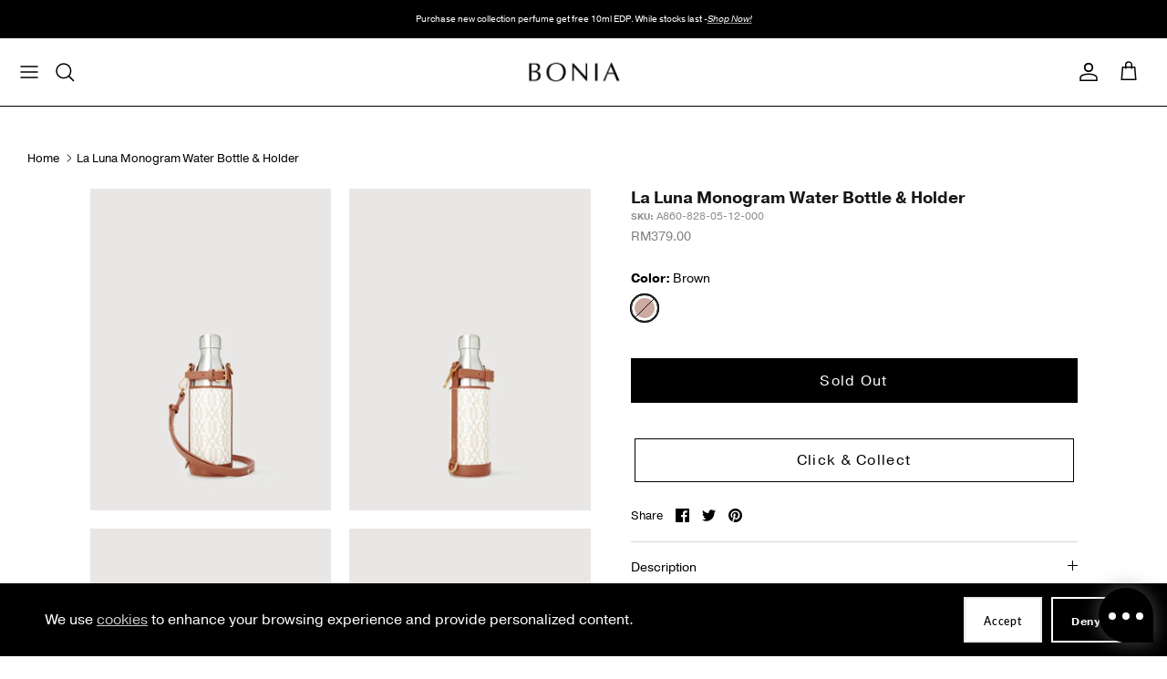

--- FILE ---
content_type: text/css
request_url: https://www.bonia.com.my/cdn/shop/t/409/assets/custom.css?v=93400019268031244971751421590
body_size: -521
content:
.product-block .product-info,.option-wrapper .carousel-new{padding-left:0}.featured-collection-2 .title-subtitle-div h2{font-family:Sangbleu,Pragmatica;margin-bottom:10px}.utility-bar__left a span{font-weight:400}.icon-with-caption h2.icon-with-caption__text{font-family:Pragmatica,Sangbleu}.product-form .input-row .label,.product-detail-accordion .cc-accordion-item__title,.product-detail-accordion .cc-accordion-item__content.rte p,.product-detail-accordion .cc-accordion-item__content.rte ul li{font-size:14px}.product-detail-accordion .cc-accordion-item__panel p strong{font-weight:400}#section-id-announcement-bar{--announcement-font-size: 10px !important}.template-collection .image-overlay .overlay-text h1{font-family:Sangbleu,Pragmatica}.scrolling-logos .marquee-item a p{font-weight:500;font-size:12px}
/*# sourceMappingURL=/cdn/shop/t/409/assets/custom.css.map?v=93400019268031244971751421590 */


--- FILE ---
content_type: text/css
request_url: https://www.bonia.com.my/cdn/shop/t/409/assets/convx.css?v=157708488237734190581754587689
body_size: 1131
content:
.collections-tabs--section{--container-padding-inline: 16px;padding-top:30px}.collections-tabs--section-title{padding-left:var(--container-padding-inline);padding-right:var(--container-padding-inline)}.collections-tabs--section-paragraph{padding-left:var(--container-padding-inline);padding-right:var(--container-padding-inline);margin-top:8px;margin-bottom:16px;font-size:14px}.collections-tabs--tablist{padding-left:var(--container-padding-inline);padding-right:var(--container-padding-inline);display:flex;gap:5px}.collections-tabs--tablist-button{border:1px solid #000;border-radius:4px;padding:6px 12px;display:block;background-color:#fff;color:#000;font-size:16px;line-height:1.25;text-transform:capitalize;transition-property:color,background-color;transition-timing-function:cubic-bezier(.4,0,.2,1);transition-duration:.1s}.collections-tabs--tablist-button:hover{background-color:#363636;color:#fff}.collections-tabs--tablist-button[aria-selected=true]{background-color:#000;color:#fff}.collections-tabs--tabpanel{margin-top:-15px}.collections-tabs--scroll-button-container{padding-left:var(--container-padding-inline);padding-right:var(--container-padding-inline);display:flex;gap:5px;justify-content:flex-end}.collections-tabs--scroll-button{border:none;padding:0;display:flex;width:26px;height:26px;justify-content:center;align-items:center;background-color:#fff;color:#171717}.collections-tabs--scroll-button:hover{background-color:#fff}.collections-tabs--collection-list{margin:10px 0 0;padding-bottom:10px;display:flex;column-gap:5px;row-gap:15px;list-style:none;overflow:auto;scroll-snap-type:x mandatory}@media (pointer: fine){.collections-tabs--collection-list{scrollbar-width:none}.collections-tabs--collection-list::-webkit-scrollbar{display:none}}.collections-tabs--collection-list:before{content:"";display:block;margin-left:auto}.collections-tabs--collection-list:after{content:"";display:block;margin-right:auto}.collections-tabs--collection-item{min-width:300px;width:300px;max-width:300px;list-style:none;scroll-snap-align:center}.collections-tabs--collection-anchor{display:block}.collections-tabs--collection-image{width:100%}.collections-tabs--collection-title{font-size:16px}.product-not-for-sale-limited-edition-raya-packet-2025 a.notabutton{display:none}.product-not-for-sale-limited-edition-raya-packet-2025 input.cart-item__quantity-input{pointer-events:none}.product-not-for-sale-tulia-canvas-tote-bag a.notabutton{display:none}.product-not-for-sale-tulia-canvas-tote-bag input.cart-item__quantity-input{pointer-events:none}.custom_drawer__overlay{z-index:4001!important}.custom_drawer__wrapper{z-index:8001!important}.custom_drawer__wrapper .variant-container .multiloca_variant-name{width:100%;justify-content:center}.container.store-locator-style{max-width:1440px}.container.store-locator-style .majortitle{font-size:28px;font-weight:600;font-family:ABC Favorit,Archivo Narrow,sans-serif}.utility-bar__item .link-dropdown .link-dropdown__button:hover,.main-search .button.notabutton,.main-search .button.notabutton:hover{background:transparent}.product-block{text-align:left!important;font-size:14px}.location-phone{color:gray}.drawer-trigger-button{width:100%;height:48px;background-color:#fff;color:#000;border:1px solid #000000;font-size:16px;transition:background-color .3s,color .3s;margin-bottom:20px!important;display:flex;align-items:center;justify-content:center}.multiloca-availability-container .drawer-trigger-button:hover{background-color:#000!important;color:#fff!important}.AvailableHeading{font-weight:700}.custom_drawer__header{justify-content:unset!important;gap:10px;padding:1rem 1.5rem!important;text-transform:uppercase}.custom_drawer__title{order:2;font-weight:unset!important}.variant-container{padding:10px 1.5rem;border-bottom:unset!important;align-items:unset!important}.custom_drawer__wrapper .variant-container .multiloca_variant-name{font-weight:600;font-size:14px;margin:0;padding:0;gap:15px}.multiloca-product-image{width:80px!important;height:80px;margin:0!important;object-fit:cover}.multiloca_variant-name-wrapper{display:flex;flex-direction:row;gap:15px}.multilocation-custom-product-name{font-weight:600;font-size:14px;margin-bottom:5px}.drawer-location-container{padding:10px 2px!important}.custom_drawer__content{padding:.5rem 1.5rem!important}.stock-location-phone-number,.stock-location-hours,.stock-location-address{font-size:12px}.stock-location-hours{margin:.5em 0}.whole-stock-wrapper{display:flex;flex-direction:row;gap:10px}.location-footer-note{padding:.5rem!important;margin:1rem 1.5rem 85px!important;background:#000;color:#fff;font-size:12px;text-align:center}.whole-stock-first{margin-top:-2px}.whole-stock-second{display:flex;flex:2;flex-direction:column;justify-content:start}.whole-stock-third{display:flex;align-items:center}.stock-msg-wrapper{display:flex;flex-direction:row;align-items:center;gap:15px}.stock-icon{display:inline-block;height:10px;width:10px;border-radius:50%}.stock-icon.green{background:#8fce00}.stock-icon.red{background:red}.stock-msg-wrapper .stock-msg{font-size:12px}.stock-get-directions{text-decoration:underline;cursor:pointer}.whole-stock-second .stock-location{font-size:17px;line-height:normal}.product-list .promotion-column .gallery__item-content.content-top-left{align-items:start;justify-content:left;text-align:left}.product-list .promotion-column .gallery__item-content.content-top-center{align-items:start;justify-content:center}.product-list .promotion-column .gallery__item-content.content-top-right{align-items:start;justify-content:right;text-align:right}.product-list .promotion-column .gallery__item-content.content-middle-left{align-items:center;justify-content:left}.product-list .promotion-column .gallery__item-content.content-middle-center{align-items:center;justify-content:center}.product-list .promotion-column .gallery__item-content.content-middle-right{align-items:center;justify-content:right;text-align:right}.product-list .promotion-column .gallery__item-content.content-bottom-left{align-items:end;justify-content:left;text-align:left}.product-list .promotion-column .gallery__item-content.content-bottom-center{align-items:end;justify-content:center}.product-list .promotion-column .gallery__item-content.content-bottom-right{align-items:end;justify-content:right;text-align:right}.product-list .promotion-column .gallery__item-content{padding:40px}.product-list .gallery__item{min-height:unset!important}.collection-listing .product-list{margin-left:0;margin-right:0}@media only screen and (min-width: 768px){.product-list .promotion-column{padding-bottom:0;padding-left:0}}@media screen and (max-width: 767px){.product-price{display:flex;flex-direction:column}.product-price__item.product-price__compare.theme-money{order:2}.product-price__item.product-price__amount.product-price__amount--on-sale.theme-money{order:1}}.product-list .promotion-column-width--2 .gallery__item figure{padding-top:66%}@media (min-width: 768px) and (max-width: 1299px){.product-list .promotion-column-width--2 .gallery__item figure{padding-top:65%}}@media (min-width: 1300px){.product-list .promotion-column-width--2 .gallery__item figure{padding-top:65.5%}}.back-to-top{display:flex;align-items:center;justify-content:center;width:35px;height:60px;background:#fff;position:fixed;bottom:20px;right:20px;z-index:31;border-radius:20px;cursor:pointer;transform:translateY(100px);transition:transform .3s ease;border:1px solid #818181}@media only screen and (min-width: 1068px){.back-to-top{bottom:30px;right:30px}}.back-to-top.back-to-top--active{transform:translateY(0)}.back-to-top svg{overflow:visible;transform:translateY(1px)}.back-to-top--handle{transform:translateY(4px)}.back-to-top--bar{opacity:0;transform-origin:bottom center;transform:scaleY(0) translateY(8px)}.loading-indicator{width:40px;height:40px;border:4px solid rgba(0,0,0,.1);border-top-color:#000;border-radius:50%;animation:spin 1s linear infinite;margin:40px auto;display:none}@keyframes spin{0%{transform:rotate(0)}to{transform:rotate(360deg)}}
/*# sourceMappingURL=/cdn/shop/t/409/assets/convx.css.map?v=157708488237734190581754587689 */


--- FILE ---
content_type: text/css
request_url: https://www.bonia.com.my/cdn/shop/t/409/assets/swatches.css?v=24402687144268547161765954774
body_size: 3781
content:
[data-swatch="ai aqua"]{--swatch-background-image: url(//www.bonia.com.my/cdn/shop/files/ai-aqua_128x128_crop_center.png?v=7238330281285666554) }[data-swatch="algae green"]{--swatch-background-image: url(//www.bonia.com.my/cdn/shop/files/algae-green_128x128_crop_center.png?v=7204431911605189648) }[data-swatch="aloe gel"]{--swatch-background-image: url(//www.bonia.com.my/cdn/shop/files/aloe-gel_128x128_crop_center.png?v=8472015656292976667) }[data-swatch=apricot]{--swatch-background-image: url(//www.bonia.com.my/cdn/shop/files/apricot_128x128_crop_center.png?v=3509698315283864302) }[data-swatch=aqua]{--swatch-background-image: url(//www.bonia.com.my/cdn/shop/files/aqua_128x128_crop_center.png?93924) }[data-swatch=aquamarine]{--swatch-background-image: url(//www.bonia.com.my/cdn/shop/files/aquamarine_128x128_crop_center.png?v=17143088528098662845) }[data-swatch="artisan red"]{--swatch-background-image: url(//www.bonia.com.my/cdn/shop/files/artisan-red_128x128_crop_center.png?v=2559469860282661595) }[data-swatch=atlantic]{--swatch-background-image: url(//www.bonia.com.my/cdn/shop/files/atlantic_128x128_crop_center.png?v=12713428404870260253) }[data-swatch=beige]{--swatch-background-image: url(//www.bonia.com.my/cdn/shop/files/beige_128x128_crop_center.png?v=4498779182791392744) }[data-swatch="bitter lemon"]{--swatch-background-image: url(//www.bonia.com.my/cdn/shop/files/bitter-lemon_128x128_crop_center.png?v=7365345561910862170) }[data-swatch=black]{--swatch-background-image: url(//www.bonia.com.my/cdn/shop/files/black_128x128_crop_center.png?v=3411856947924351172) }[data-swatch=black-green]{--swatch-background-image: url(//www.bonia.com.my/cdn/shop/files/black-green_128x128_crop_center.png?v=14825929393295760042) }[data-swatch="black/green"]{--swatch-background-image: url(//www.bonia.com.my/cdn/shop/files/black-green_128x128_crop_center.png?v=14825929393295760042) }[data-swatch="black-rose gold"]{--swatch-background-image: url(//www.bonia.com.my/cdn/shop/files/rose-gold-black_128x128_crop_center.png?v=12192661152917738094) }[data-swatch="black/bitter"]{--swatch-background-image: url(//www.bonia.com.my/cdn/shop/files/black-bitter_128x128_crop_center.png?v=9798123103480215514) }[data-swatch="black/dune"]{--swatch-background-image: url(//www.bonia.com.my/cdn/shop/files/black-dune_128x128_crop_center.png?v=2771317595236907750) }[data-swatch="black/midnight blue"]{--swatch-background-image: url(//www.bonia.com.my/cdn/shop/files/black-midnight-blue_128x128_crop_center.png?v=7679541361942213731) }[data-swatch="black/optic white"]{--swatch-background-image: url(//www.bonia.com.my/cdn/shop/files/black-optic-white_128x128_crop_center.png?v=16763991644296648552) }[data-swatch="black/terracotta"]{--swatch-background-image: url(//www.bonia.com.my/cdn/shop/files/black-terracotta_128x128_crop_center.png?v=3238557371391229503) }[data-swatch=blue]{--swatch-background-image: url(//www.bonia.com.my/cdn/shop/files/blue_128x128_crop_center.png?v=3897342195302741747) }[data-swatch="blue and silver white"]{--swatch-background-image: url(//www.bonia.com.my/cdn/shop/files/blue-and-silver-white_128x128_crop_center.png?v=6529938016660080593) }[data-swatch="blush pink"]{--swatch-background-image: url(//www.bonia.com.my/cdn/shop/files/blush-pink_128x128_crop_center.png?v=6887311231296492604) }[data-swatch="bonia green"]{--swatch-background-image: url(//www.bonia.com.my/cdn/shop/files/bonia-green_128x128_crop_center.png?v=3982646588635040323) }[data-swatch=bronze]{--swatch-background-image: url(//www.bonia.com.my/cdn/shop/files/bronze_128x128_crop_center.png?v=15691272367180717957) }[data-swatch=brown]{--swatch-background-image: url(//www.bonia.com.my/cdn/shop/files/brown_128x128_crop_center.png?v=1375465536445269096) }[data-swatch="brownie bite"]{--swatch-background-image: url(//www.bonia.com.my/cdn/shop/files/brownie-bite_128x128_crop_center.png?v=7126007851328962167) }[data-swatch=brownst]{--swatch-background-image: url(//www.bonia.com.my/cdn/shop/files/brownst_128x128_crop_center.png?v=14652554965913898507) }[data-swatch="brush pink"]{--swatch-background-image: url(//www.bonia.com.my/cdn/shop/files/blush-pink_128x128_crop_center.png?v=6887311231296492604) }[data-swatch="burnt green"]{--swatch-background-image: url(//www.bonia.com.my/cdn/shop/files/burnt-green_128x128_crop_center.png?v=5587263389405934576) }[data-swatch="burnt green"]{--swatch-background-image: url(//www.bonia.com.my/cdn/shop/files/burnt-green_128x128_crop_center.png?v=5587263389405934576) }[data-swatch=butter]{--swatch-background-image: url(//www.bonia.com.my/cdn/shop/files/butter_128x128_crop_center.png?v=772024675830638461) }[data-swatch=butterscotch]{--swatch-background-image: url(//www.bonia.com.my/cdn/shop/files/butterscotch_128x128_crop_center.png?v=4173232339323231009) }[data-swatch=camel]{--swatch-background-image: url(//www.bonia.com.my/cdn/shop/files/camel_128x128_crop_center.png?v=11897204635446116490) }[data-swatch=chalk]{--swatch-background-image: url(//www.bonia.com.my/cdn/shop/files/chalk_128x128_crop_center.png?v=4049695161086332124) }[data-swatch=champagne]{--swatch-background-image: url(//www.bonia.com.my/cdn/shop/files/champagne_128x128_crop_center.png?v=590670109454480529) }[data-swatch="champagne red"]{--swatch-background-image: url(//www.bonia.com.my/cdn/shop/files/champagne-red_128x128_crop_center.png?v=4861193429009570553) }[data-swatch=chestnut]{--swatch-background-image: url(//www.bonia.com.my/cdn/shop/files/chestnut_128x128_crop_center.png?v=14198632517115809141) }[data-swatch=chesnut]{--swatch-background-image: url(//www.bonia.com.my/cdn/shop/files/chestnut_128x128_crop_center.png?v=14198632517115809141) }[data-swatch=chenust]{--swatch-background-image: url(//www.bonia.com.my/cdn/shop/files/chenust_128x128_crop_center.png?v=14841363315372255770) }[data-swatch=choccy]{--swatch-background-image: url(//www.bonia.com.my/cdn/shop/files/choccy_128x128_crop_center.png?v=6939510029013237584) }[data-swatch="cirrus blue"]{--swatch-background-image: url(//www.bonia.com.my/cdn/shop/files/cirrus-blue_128x128_crop_center.png?v=7396192840484714323) }[data-swatch="clay ii"]{--swatch-background-image: url(//www.bonia.com.my/cdn/shop/files/clay-II_128x128_crop_center.png?93924) }[data-swatch="cool grey"]{--swatch-background-image: url(//www.bonia.com.my/cdn/shop/files/cool-grey_128x128_crop_center.png?v=1381126943367713516) }[data-swatch=copper]{--swatch-background-image: url(//www.bonia.com.my/cdn/shop/files/copper_128x128_crop_center.png?v=6449995214523557982) }[data-swatch="cranberry juice"]{--swatch-background-image: url(//www.bonia.com.my/cdn/shop/files/cranberry-juice_128x128_crop_center.png?v=4372461748027695896) }[data-swatch=cream]{--swatch-background-image: url(//www.bonia.com.my/cdn/shop/files/butter_128x128_crop_center.png?v=772024675830638461) }[data-swatch=crimson]{--swatch-background-image: url(//www.bonia.com.my/cdn/shop/files/crimson_128x128_crop_center.png?v=9716987745309911588) }[data-swatch=cucumber]{--swatch-background-image: url(//www.bonia.com.my/cdn/shop/files/cucumber_128x128_crop_center.png?v=14129402050399374970) }[data-swatch="dark beige"]{--swatch-background-image: url(//www.bonia.com.my/cdn/shop/files/dark-beige_128x128_crop_center.png?v=9254145731034651402) }[data-swatch="dark blue"]{--swatch-background-image: url(//www.bonia.com.my/cdn/shop/files/dark-blue_128x128_crop_center.png?v=8432040245871899411) }[data-swatch="dark brown"]{--swatch-background-image: url(//www.bonia.com.my/cdn/shop/files/dark-brown_128x128_crop_center.png?v=5342679650956694982) }[data-swatch="dark cedar"]{--swatch-background-image: url(//www.bonia.com.my/cdn/shop/files/dark-cedar_128x128_crop_center.png?v=18260451294374162783) }[data-swatch="dark coffee"]{--swatch-background-image: url(//www.bonia.com.my/cdn/shop/files/dark-coffee_128x128_crop_center.png?v=9057872295802916549) }[data-swatch="dark lichen"]{--swatch-background-image: url(//www.bonia.com.my/cdn/shop/files/dark-lichen_128x128_crop_center.png?v=728144428323323192) }[data-swatch="dark green"]{--swatch-background-image: url(//www.bonia.com.my/cdn/shop/files/dark-green_128x128_crop_center.png?v=12572831132293873500) }[data-swatch="dark grey"]{--swatch-background-image: url(//www.bonia.com.my/cdn/shop/files/dark-grey_128x128_crop_center.png?v=12238343477566397393) }[data-swatch="dark purple"]{--swatch-background-image: url(//www.bonia.com.my/cdn/shop/files/dark-purple_128x128_crop_center.png?v=18258048134239970909) }[data-swatch="dark spring"]{--swatch-background-image: url(//www.bonia.com.my/cdn/shop/files/dark-spring_128x128_crop_center.png?v=6408377173587662197) }[data-swatch="dark yellow"]{--swatch-background-image: url(//www.bonia.com.my/cdn/shop/files/dark-yellow_128x128_crop_center.png?v=7911016800275924286) }[data-swatch="digital lavender"]{--swatch-background-image: url(//www.bonia.com.my/cdn/shop/files/digital-lavender_128x128_crop_center.png?v=8980380677724664302) }[data-swatch="digital violet"]{--swatch-background-image: url(//www.bonia.com.my/cdn/shop/files/digital-violet_128x128_crop_center.png?v=9437914646567490570) }[data-swatch=dune]{--swatch-background-image: url(//www.bonia.com.my/cdn/shop/files/dune_128x128_crop_center.png?v=7970837180518143558) }[data-swatch="dusty pink"]{--swatch-background-image: url(//www.bonia.com.my/cdn/shop/files/dusty-pink_128x128_crop_center.png?v=16018673646840070104) }[data-swatch=ebony]{--swatch-background-image: url(//www.bonia.com.my/cdn/shop/files/ebony_128x128_crop_center.png?v=2848893029490809222) }[data-swatch=ecru]{--swatch-background-image: url(//www.bonia.com.my/cdn/shop/files/ecru_128x128_crop_center.png?v=17852883312658842533) }[data-swatch=emerald]{--swatch-background-image: url(//www.bonia.com.my/cdn/shop/files/emerald_128x128_crop_center.png?v=8229407606746337254) }[data-swatch="faded citrus"]{--swatch-background-image: url(//www.bonia.com.my/cdn/shop/files/faded-citrus_128x128_crop_center.png?v=17939511069059936546) }[data-swatch=foglia]{--swatch-background-image: url(//www.bonia.com.my/cdn/shop/files/foglia_128x128_crop_center.png?v=5308589943276070572) }[data-swatch="french blue"]{--swatch-background-image: url(//www.bonia.com.my/cdn/shop/files/french-blue_128x128_crop_center.png?v=14892253085965857358) }[data-swatch="french blue"]{--swatch-background-image: url(//www.bonia.com.my/cdn/shop/files/french-blue_128x128_crop_center.png?v=14892253085965857358) }[data-swatch=fuchsia]{--swatch-background-image: url(//www.bonia.com.my/cdn/shop/files/fuchsia_128x128_crop_center.png?v=3498296707760062561) }[data-swatch="ginger biscuit"]{--swatch-background-image: url(//www.bonia.com.my/cdn/shop/files/ginger-biscuit_128x128_crop_center.png?v=4239180059750898879) }[data-swatch=gold]{--swatch-background-image: url(//www.bonia.com.my/cdn/shop/files/gold_128x128_crop_center.png?v=291254639874473763) }[data-swatch="gold (31mm)"]{--swatch-background-image: url(//www.bonia.com.my/cdn/shop/files/gold_128x128_crop_center.png?v=291254639874473763) }[data-swatch="gold (36mm)"]{--swatch-background-image: url(//www.bonia.com.my/cdn/shop/files/gold_128x128_crop_center.png?v=291254639874473763) }[data-swatch=gold-green]{--swatch-background-image: url(//www.bonia.com.my/cdn/shop/files/gold-green_128x128_crop_center.png?v=4673174822272260073) }[data-swatch="gold and silver white"]{--swatch-background-image: url(//www.bonia.com.my/cdn/shop/files/gold-and-silver-white_128x128_crop_center.png?v=16188347353323182952) }[data-swatch="golden harvest"]{--swatch-background-image: url(//www.bonia.com.my/cdn/shop/files/golden-harvest_128x128_crop_center.png?v=15131212253741704157) }[data-swatch="gold and black"]{--swatch-background-image: url(//www.bonia.com.my/cdn/shop/files/gold-and-black_128x128_crop_center.png?v=13079343276113108208) }[data-swatch="gold and white"]{--swatch-background-image: url(//www.bonia.com.my/cdn/shop/files/gold-and-white_128x128_crop_center.png?v=12836479019387472615) }[data-swatch="good grey"]{--swatch-background-image: url(//www.bonia.com.my/cdn/shop/files/good-grey_128x128_crop_center.png?v=71610939743968974) }[data-swatch="gravity grey"]{--swatch-background-image: url(//www.bonia.com.my/cdn/shop/files/gravity-grey_128x128_crop_center.png?v=9759461984813353923) }[data-swatch=green]{--swatch-background-image: url(//www.bonia.com.my/cdn/shop/files/green_128x128_crop_center.png?v=4881083407219941469) }[data-swatch="green (31mm)"]{--swatch-background-image: url(//www.bonia.com.my/cdn/shop/files/green_128x128_crop_center.png?v=4881083407219941469) }[data-swatch="green (36mm)"]{--swatch-background-image: url(//www.bonia.com.my/cdn/shop/files/green_128x128_crop_center.png?v=4881083407219941469) }[data-swatch="green uniform"]{--swatch-background-image: url(//www.bonia.com.my/cdn/shop/files/uniform-green_128x128_crop_center.png?v=12499254006516000909) }[data-swatch="green wonder"]{--swatch-background-image: url(//www.bonia.com.my/cdn/shop/files/green-wonder_128x128_crop_center.png?v=11617372382933896042) }[data-swatch=grey]{--swatch-background-image: url(//www.bonia.com.my/cdn/shop/files/light-grey_128x128_crop_center.png?v=2021362599723536971) }[data-swatch="greyish blue"]{--swatch-background-image: url(//www.bonia.com.my/cdn/shop/files/greyish-blue_128x128_crop_center.png?v=3106407817767111146) }[data-swatch="greyish green"]{--swatch-background-image: url(//www.bonia.com.my/cdn/shop/files/greyish-green_128x128_crop_center.png?v=4805181371450693944) }[data-swatch=gunmetal]{--swatch-background-image: url(//www.bonia.com.my/cdn/shop/files/gunmetal_128x128_crop_center.png?v=15829504237631540567) }[data-swatch=honeycomb]{--swatch-background-image: url(//www.bonia.com.my/cdn/shop/files/honeycomb_128x128_crop_center.png?v=16022139918737372995) }[data-swatch=honeysuckle]{--swatch-background-image: url(//www.bonia.com.my/cdn/shop/files/honeysuckle_128x128_crop_center.png?v=8800587941005192211) }[data-swatch="ice blue"]{--swatch-background-image: url(//www.bonia.com.my/cdn/shop/files/ice-blue_128x128_crop_center.png?v=6924423608293868317) }[data-swatch="iron grey"]{--swatch-background-image: url(//www.bonia.com.my/cdn/shop/files/iron-grey_128x128_crop_center.png?v=3962568514692269096) }[data-swatch="italy clay"]{--swatch-background-image: url(//www.bonia.com.my/cdn/shop/files/italy-clay_128x128_crop_center.png?v=11620238214445920732) }[data-swatch=jade]{--swatch-background-image: url(//www.bonia.com.my/cdn/shop/files/jade_128x128_crop_center.png?v=10721517488782148700) }[data-swatch=khaki]{--swatch-background-image: url(//www.bonia.com.my/cdn/shop/files/khaki_128x128_crop_center.png?v=3846729724302778800) }[data-swatch="kismis purple"]{--swatch-background-image: url(//www.bonia.com.my/cdn/shop/files/kismis-purple_128x128_crop_center.png?v=854047730991374435) }[data-swatch="klein blue"]{--swatch-background-image: url(//www.bonia.com.my/cdn/shop/files/klein-blue_128x128_crop_center.png?v=6459186393943579423) }[data-swatch="launa beige"]{--swatch-background-image: url(//www.bonia.com.my/cdn/shop/files/Laluna-beige_128x128_crop_center.png?93924) }[data-swatch="laluna brown"]{--swatch-background-image: url(//www.bonia.com.my/cdn/shopifycloud/shopify/assets/no-image-160-1cfae84eca4ba66892099dcd26e604f5801fdadb3693bc9977f476aa160931ac_128x128.gif) }[data-swatch=latte]{--swatch-background-image: url(//www.bonia.com.my/cdn/shop/files/latte_128x128_crop_center.png?v=9029587063944331102) }[data-swatch="lavender silk"]{--swatch-background-image: url(//www.bonia.com.my/cdn/shop/files/lavender-silk_128x128_crop_center.png?v=3721669355143519831) }[data-swatch="lavender silk"]{--swatch-background-image: url(//www.bonia.com.my/cdn/shop/files/lavender-silk_128x128_crop_center.png?v=3721669355143519831) }[data-swatch="lazuli blue"]{--swatch-background-image: url(//www.bonia.com.my/cdn/shop/files/lazuli-blue_128x128_crop_center.png?v=18390004953024818717) }[data-swatch="light blue"]{--swatch-background-image: url(//www.bonia.com.my/cdn/shop/files/light-blue_128x128_crop_center.png?v=2622332071895169256) }[data-swatch="light green"]{--swatch-background-image: url(//www.bonia.com.my/cdn/shop/files/light-green_128x128_crop_center.png?v=17125433222860074537) }[data-swatch="light grey"]{--swatch-background-image: url(//www.bonia.com.my/cdn/shop/files/light-grey_128x128_crop_center.png?v=2021362599723536971) }[data-swatch="light pink"]{--swatch-background-image: url(//www.bonia.com.my/cdn/shop/files/light-pink_128x128_crop_center.png?v=6979337253495483720) }[data-swatch="light purple"]{--swatch-background-image: url(//www.bonia.com.my/cdn/shop/files/light-purple_128x128_crop_center.png?v=8003095610224873160) }[data-swatch=lime]{--swatch-background-image: url(//www.bonia.com.my/cdn/shop/files/lime_128x128_crop_center.png?v=9002372088032987575) }[data-swatch=living]{--swatch-background-image: url(//www.bonia.com.my/cdn/shop/files/living_128x128_crop_center.png?v=11842004681287478161) }[data-swatch="magenta purple"]{--swatch-background-image: url(//www.bonia.com.my/cdn/shop/files/magenta-purple_128x128_crop_center.png?v=10545722565778914872) }[data-swatch="magenta purple"]{--swatch-background-image: url(//www.bonia.com.my/cdn/shop/files/magenta-purple_128x128_crop_center.png?v=10545722565778914872) }[data-swatch="magenta purple"]{--swatch-background-image: url(//www.bonia.com.my/cdn/shop/files/magenta-purple_128x128_crop_center.png?v=10545722565778914872) }[data-swatch="magma orange"]{--swatch-background-image: url(//www.bonia.com.my/cdn/shop/files/magma-orange_128x128_crop_center.png?v=2197167062782519427) }[data-swatch=maroon]{--swatch-background-image: url(//www.bonia.com.my/cdn/shop/files/maroon_128x128_crop_center.png?v=104102280332228339) }[data-swatch=maroon]{--swatch-background-image: url(//www.bonia.com.my/cdn/shop/files/maroon_128x128_crop_center.png?v=104102280332228339) }[data-swatch="medium beige"]{--swatch-background-image: url(//www.bonia.com.my/cdn/shop/files/medium-beige_128x128_crop_center.png?v=369341442419108790) }[data-swatch="medium brown"]{--swatch-background-image: url(//www.bonia.com.my/cdn/shop/files/medium-brown_128x128_crop_center.png?v=9154496441137257641) }[data-swatch="metalic dark green"]{--swatch-background-image: url(//www.bonia.com.my/cdn/shop/files/metalic-dark-green_128x128_crop_center.png?v=4708802800672640066) }[data-swatch="medium grey"]{--swatch-background-image: url(//www.bonia.com.my/cdn/shop/files/medium-grey_128x128_crop_center.png?v=2667761238744200497) }[data-swatch="medium purple"]{--swatch-background-image: url(//www.bonia.com.my/cdn/shop/files/medium-purple_128x128_crop_center.png?v=10179404182104910782) }[data-swatch="metallic dark green"]{--swatch-background-image: url(//www.bonia.com.my/cdn/shop/files/metallic-dark-green_128x128_crop_center.png?v=17153005135433261078) }[data-swatch="metalic dark green"]{--swatch-background-image: url(//www.bonia.com.my/cdn/shop/files/metallic-dark-green_128x128_crop_center.png?v=17153005135433261078) }[data-swatch="metallic green"]{--swatch-background-image: url(//www.bonia.com.my/cdn/shop/files/metallic-green_128x128_crop_center.png?v=16953016728014973063) }[data-swatch="midnight blue"]{--swatch-background-image: url(//www.bonia.com.my/cdn/shop/files/midnight-blue_128x128_crop_center.png?v=461311207026932222) }[data-swatch="mineral water"]{--swatch-background-image: url(//www.bonia.com.my/cdn/shop/files/mineral-water_128x128_crop_center.png?v=2023585178533761337) }[data-swatch="mineral yellow"]{--swatch-background-image: url(//www.bonia.com.my/cdn/shop/files/mineral-yellow_128x128_crop_center.png?v=600693423274056513) }[data-swatch=mint]{--swatch-background-image: url(//www.bonia.com.my/cdn/shop/files/mint_128x128_crop_center.png?v=14365707608995191266) }[data-swatch=mustard]{--swatch-background-image: url(//www.bonia.com.my/cdn/shop/files/mustard_128x128_crop_center.png?v=10176067636957719211) }[data-swatch=multicolor]{--swatch-background-image: url(//www.bonia.com.my/cdn/shop/files/multicolor_128x128_crop_center.png?v=9548873531379213204) }[data-swatch="multi colour"]{--swatch-background-image: url(//www.bonia.com.my/cdn/shop/files/multi-colour_128x128_crop_center.png?v=4130515176190623196) }[data-swatch="navy blue"]{--swatch-background-image: url(//www.bonia.com.my/cdn/shop/files/navy-blue_128x128_crop_center.png?v=7126225783390641719) }[data-swatch=nero]{--swatch-background-image: url(//www.bonia.com.my/cdn/shop/files/nero_128x128_crop_center.png?v=12019939625570714945) }[data-swatch=nude]{--swatch-background-image: url(//www.bonia.com.my/cdn/shop/files/nude_128x128_crop_center.png?v=13073534254007082214) }[data-swatch="oat milk"]{--swatch-background-image: url(//www.bonia.com.my/cdn/shop/files/oat-milk_128x128_crop_center.png?v=11134572326277376355) }[data-swatch="olive oil"]{--swatch-background-image: url(//www.bonia.com.my/cdn/shop/files/olive-oil_128x128_crop_center.png?v=15454679239636644908) }[data-swatch="optic white"]{--swatch-background-image: url(//www.bonia.com.my/cdn/shop/files/optic-white_128x128_crop_center.png?v=14875684725831094977) }[data-swatch=orange]{--swatch-background-image: url(//www.bonia.com.my/cdn/shop/files/orange_128x128_crop_center.png?v=12478991707893778292) }[data-swatch="orange oxide"]{--swatch-background-image: url(//www.bonia.com.my/cdn/shop/files/orange-oxide_128x128_crop_center.png?v=10615025475145462533) }[data-swatch="pale yellow"]{--swatch-background-image: url(//www.bonia.com.my/cdn/shop/files/pale-yellow_128x128_crop_center.png?v=1933712031909527800) }[data-swatch="pale green"]{--swatch-background-image: url(//www.bonia.com.my/cdn/shop/files/pale-green_128x128_crop_center.png?v=2865559359579092377) }[data-swatch="pale green"]{--swatch-background-image: url(//www.bonia.com.my/cdn/shop/files/pale-green_128x128_crop_center.png?v=2865559359579092377) }[data-swatch="papaya smoothie"]{--swatch-background-image: url(//www.bonia.com.my/cdn/shop/files/papaya-smoothie_128x128_crop_center.png?v=4459955644312002679) }[data-swatch=parchment]{--swatch-background-image: url(//www.bonia.com.my/cdn/shop/files/parchment_128x128_crop_center.png?v=8417471934161568690) }[data-swatch=peach]{--swatch-background-image: url(//www.bonia.com.my/cdn/shop/files/peach_128x128_crop_center.png?v=7341025411045572415) }[data-swatch="pikachu yellow"]{--swatch-background-image: url(//www.bonia.com.my/cdn/shop/files/pikachu-yellow_128x128_crop_center.png?v=5757470299658591287) }[data-swatch=pink]{--swatch-background-image: url(//www.bonia.com.my/cdn/shop/files/pink_128x128_crop_center.png?v=12563305994659747848) }[data-swatch="pink amethyst"]{--swatch-background-image: url(//www.bonia.com.my/cdn/shop/files/pink-amethyst_128x128_crop_center.png?v=10520307424536718598) }[data-swatch="pinkish purple"]{--swatch-background-image: url(//www.bonia.com.my/cdn/shop/files/pinkish-purple_128x128_crop_center.png?v=9425468190234477639) }[data-swatch="pinky clay"]{--swatch-background-image: url(//www.bonia.com.my/cdn/shop/files/pinky-clay_128x128_crop_center.png?v=2048426200499354101) }[data-swatch=platinum]{--swatch-background-image: url(//www.bonia.com.my/cdn/shop/files/platinum_128x128_crop_center.png?v=1221204276716055863) }[data-swatch=purple]{--swatch-background-image: url(//www.bonia.com.my/cdn/shop/files/purple_128x128_crop_center.png?v=3396547806768198362) }[data-swatch="purple paste"]{--swatch-background-image: url(//www.bonia.com.my/cdn/shop/files/purple-paste_128x128_crop_center.png?v=9007850925498757566) }[data-swatch="purple paste"]{--swatch-background-image: url(//www.bonia.com.my/cdn/shop/files/purple-paste_128x128_crop_center.png?v=9007850925498757566) }[data-swatch="putty pink"]{--swatch-background-image: url(//www.bonia.com.my/cdn/shop/files/putty-pink_128x128_crop_center.png?v=12295188290810425403) }[data-swatch="quiet wave"]{--swatch-background-image: url(//www.bonia.com.my/cdn/shop/files/quiet-wave_128x128_crop_center.png?v=4535043919274507000) }[data-swatch=red]{--swatch-background-image: url(//www.bonia.com.my/cdn/shop/files/red_128x128_crop_center.png?v=15960222238134442548) }[data-swatch="red glow"]{--swatch-background-image: url(//www.bonia.com.my/cdn/shop/files/red-glow_128x128_crop_center.png?v=10845820678187181596) }[data-swatch=redwood]{--swatch-background-image: url(//www.bonia.com.my/cdn/shop/files/redwood_128x128_crop_center.png?v=16928543938284132696) }[data-swatch=rose]{--swatch-background-image: url(//www.bonia.com.my/cdn/shop/files/rose_128x128_crop_center.png?v=13460444725379973624) }[data-swatch="rose gold"]{--swatch-background-image: url(//www.bonia.com.my/cdn/shop/files/rose-gold_128x128_crop_center.png?v=11950800132361276355) }[data-swatch=rosegold]{--swatch-background-image: url(//www.bonia.com.my/cdn/shop/files/r%20ose-gold_128x128_crop_center.png?93924) }[data-swatch="rose gold-green"]{--swatch-background-image: url(//www.bonia.com.my/cdn/shop/files/rose-gold-green_128x128_crop_center.png?v=11900801349741785056) }[data-swatch="rose gold and white"]{--swatch-background-image: url(//www.bonia.com.my/cdn/shop/files/rose-gold-and-white_128x128_crop_center.png?v=17082785483682023268) }[data-swatch="rose gold-black"]{--swatch-background-image: url(//www.bonia.com.my/cdn/shop/files/rose-gold-and-black_128x128_crop_center.png?v=1969392152107623098) }[data-swatch="rose gold-silver"]{--swatch-background-image: url(//www.bonia.com.my/cdn/shop/files/silver-rose-gold_128x128_crop_center.png?v=10608337942944695908) }[data-swatch="rose gold/silver"]{--swatch-background-image: url(//www.bonia.com.my/cdn/shop/files/silver-rose-gold_128x128_crop_center.png?v=10608337942944695908) }[data-swatch=rust]{--swatch-background-image: url(//www.bonia.com.my/cdn/shop/files/rust_128x128_crop_center.png?v=3261445682934413400) }[data-swatch=sand]{--swatch-background-image: url(//www.bonia.com.my/cdn/shop/files/sand_128x128_crop_center.png?v=6350083795332825972) }[data-swatch=sage]{--swatch-background-image: url(//www.bonia.com.my/cdn/shop/files/sage_128x128_crop_center.png?v=13714853915695408089) }[data-swatch=sepia]{--swatch-background-image: url(//www.bonia.com.my/cdn/shop/files/sepia_128x128_crop_center.png?v=13718653740702318556) }[data-swatch=sepia]{--swatch-background-image: url(//www.bonia.com.my/cdn/shop/files/sepia_128x128_crop_center.png?v=13718653740702318556) }[data-swatch=shamrock]{--swatch-background-image: url(//www.bonia.com.my/cdn/shop/files/shamrock_128x128_crop_center.png?v=3092554765271770449) }[data-swatch=silver]{--swatch-background-image: url(//www.bonia.com.my/cdn/shop/files/silver_128x128_crop_center.png?v=10387277911870768704) }[data-swatch=silver-green]{--swatch-background-image: url(//www.bonia.com.my/cdn/shop/files/silver-green-1_128x128_crop_center.png?v=8936188298698236940) }[data-swatch=silver-black]{--swatch-background-image: url(//www.bonia.com.my/cdn/shop/files/silver-black_128x128_crop_center.png?v=1031789118829219379) }[data-swatch="silver grey"]{--swatch-background-image: url(//www.bonia.com.my/cdn/shop/files/silver-grey_128x128_crop_center.png?v=18029946543894142238) }[data-swatch=silver-gold]{--swatch-background-image: url(//www.bonia.com.my/cdn/shop/files/silver-gold_128x128_crop_center.png?v=3520609586144228526) }[data-swatch="silver white"]{--swatch-background-image: url(//www.bonia.com.my/cdn/shop/files/silver-white_128x128_crop_center.png?93924) }[data-swatch="silver-rose gold"]{--swatch-background-image: url(//www.bonia.com.my/cdn/shop/files/silver-rose-gold_128x128_crop_center.png?v=10608337942944695908) }[data-swatch="silver/gold"]{--swatch-background-image: url(//www.bonia.com.my/cdn/shop/files/silver-gold_128x128_crop_center.png?v=3520609586144228526) }[data-swatch=silver-brown]{--swatch-background-image: url(//www.bonia.com.my/cdn/shop/files/silver-brown_128x128_crop_center.png?v=16934289591371873304) }[data-swatch=skyblue]{--swatch-background-image: url(//www.bonia.com.my/cdn/shop/files/skyblue_128x128_crop_center.png?v=13951718632316758520) }[data-swatch="sky blue"]{--swatch-background-image: url(//www.bonia.com.my/cdn/shop/files/sky-blue_128x128_crop_center.png?v=2840614933156334603) }[data-swatch="talam blue"]{--swatch-background-image: url(//www.bonia.com.my/cdn/shop/files/talam-blue_128x128_crop_center.png?v=11050027875534358126) }[data-swatch=taupe]{--swatch-background-image: url(//www.bonia.com.my/cdn/shop/files/taupe_128x128_crop_center.png?v=5236510841283178696) }[data-swatch=teracotta]{--swatch-background-image: url(//www.bonia.com.my/cdn/shop/files/teracotta_128x128_crop_center.png?v=7803614646412470465) }[data-swatch=terracotta]{--swatch-background-image: url(//www.bonia.com.my/cdn/shop/files/terracotta_128x128_crop_center.png?v=5074901039999376948) }[data-swatch=ultramarine]{--swatch-background-image: url(//www.bonia.com.my/cdn/shop/files/ultramarine_128x128_crop_center.png?v=15168518830993384959) }[data-swatch=unbleached]{--swatch-background-image: url(//www.bonia.com.my/cdn/shop/files/unbleached_128x128_crop_center.png?v=1237029937321206855) }[data-swatch="uniform green"]{--swatch-background-image: url(//www.bonia.com.my/cdn/shop/files/uniform-green_128x128_crop_center.png?v=12499254006516000909) }[data-swatch="vanila cake"]{--swatch-background-image: url(//www.bonia.com.my/cdn/shop/files/vanila-cake_128x128_crop_center.png?v=12266527604327924439) }[data-swatch=vermillion]{--swatch-background-image: url(//www.bonia.com.my/cdn/shop/files/vermilion_128x128_crop_center.png?v=15434048587946384730) }[data-swatch=vermilion]{--swatch-background-image: url(//www.bonia.com.my/cdn/shop/files/vermilion_128x128_crop_center.png?v=15434048587946384730) }[data-swatch=vinaigrette]{--swatch-background-image: url(//www.bonia.com.my/cdn/shop/files/vinaigrette_128x128_crop_center.png?v=6824023861407335138) }[data-swatch="vintage pink"]{--swatch-background-image: url(//www.bonia.com.my/cdn/shop/files/vintage-pink_128x128_crop_center.png?v=8887852304183239789) }[data-swatch=walnut]{--swatch-background-image: url(//www.bonia.com.my/cdn/shop/files/walnut_128x128_crop_center.png?v=10559345768666293311) }[data-swatch=white]{--swatch-background-image: url(//www.bonia.com.my/cdn/shop/files/white_128x128_crop_center.png?v=1574316656961471982) }[data-swatch="wild rose"]{--swatch-background-image: url(//www.bonia.com.my/cdn/shop/files/wild-rose_128x128_crop_center.png?v=15573255511027122287) }[data-swatch="wine red"]{--swatch-background-image: url(//www.bonia.com.my/cdn/shop/files/wine-red_128x128_crop_center.png?93924) }[data-swatch=yam]{--swatch-background-image: url(//www.bonia.com.my/cdn/shop/files/yam_128x128_crop_center.png?v=6854470809405663494) }[data-swatch="yam ice cream"]{--swatch-background-image: url(//www.bonia.com.my/cdn/shop/files/yam-ice-cream_128x128_crop_center.png?v=16535228763134228833) }[data-swatch=yellow]{--swatch-background-image: url(//www.bonia.com.my/cdn/shop/files/yellow_128x128_crop_center.png?v=12432476680287265521) }[data-swatch=zinc]{--swatch-background-image: url(//www.bonia.com.my/cdn/shop/files/zinc_128x128_crop_center.png?v=8209812179647070921) }
/*# sourceMappingURL=/cdn/shop/t/409/assets/swatches.css.map?v=24402687144268547161765954774 */


--- FILE ---
content_type: text/css
request_url: https://client-chat.easychat.co/css/emojipicker.css
body_size: 1777
content:
#emoji-picker {
  position: absolute;
  display: block;
  border-radius: 5px;
  background: #FFFFFF;
  -webkit-box-shadow: 0 0 15px 0 rgba(50, 50, 50, 0.75);
  -moz-box-shadow: 0 0 15px 0 rgba(50, 50, 50, 0.75);
  box-shadow: 0 0 15px 0 rgba(50, 50, 50, 0.75);
  max-width: 300px;
  z-index: 99999;
  color: #000000; }

#emoji-picker:after {
  position: absolute;
  display: block;
  content: ""; }

#emoji-picker.TooltipLeft:after {
  left: -7px;
  right: auto;
  height: 14px;
  width: 14px;
  top: calc(50% - 7px);
  transform: rotate(45deg);
  -webkit-transform: rotate(45deg);
  background: #FFFFFF;
  -webkit-box-shadow: -2px -1px 2px -2px rgba(50, 50, 50, 0.4);
  -moz-box-shadow: -2px -1px 2px -2px rgba(50, 50, 50, 0.4);
  box-shadow: -2px -1px 2px -2px rgba(50, 50, 50, 0.4); }

#emoji-picker.TooltipRight:after {
  right: -7px;
  left: auto;
  height: 14px;
  width: 14px;
  top: calc(50% - 7px);
  transform: rotate(45deg);
  -webkit-transform: rotate(45deg);
  background: #FFFFFF;
  -webkit-box-shadow: 2px -1px 2px -2px rgba(50, 50, 50, 0.4);
  -moz-box-shadow: 2px -1px 2px -2px rgba(50, 50, 50, 0.4);
  box-shadow: 2px -1px 2px -2px rgba(50, 50, 50, 0.4); }

#emoji-picker.TooltipAbove:after {
  bottom: -7px;
  top: auto;
  height: 14px;
  width: 14px;
  left: calc(50% - 7px);
  transform: rotate(45deg);
  -webkit-transform: rotate(45deg);
  background: #F5F5F5;
  -webkit-box-shadow: 2px 2px 2px 0 rgba(50, 50, 50, 0.3);
  -moz-box-shadow: 2px 2px 2px 0 rgba(50, 50, 50, 0.3);
  box-shadow: 2px 2px 2px 0 rgba(50, 50, 50, 0.3); }

#emoji-picker.TooltipBelow:after {
  top: -7px;
  bottom: auto;
  height: 14px;
  width: 14px;
  left: calc(50% - 7px);
  transform: rotate(45deg);
  -webkit-transform: rotate(45deg);
  background: #F5F5F5;
  -webkit-box-shadow: -1px -1px 2px -1px rgba(50, 50, 50, 0.4);
  -moz-box-shadow: -1px -1px 2px -1px rgba(50, 50, 50, 0.4);
  box-shadow: -1px -1px 2px -1px rgba(50, 50, 50, 0.4); }

#emoji-picker.autoplace:after {
  background: #F5F5F5; }

#emoji-picker.TooltipLeft.TooltipAbove.autoplace:after, .TooltipRight.TooltipAbove.autoplace:after {
  bottom: -7px;
  top: auto;
  border: none;
  -webkit-box-shadow: 2px 2px 2px 0 rgba(50, 50, 50, 0.3);
  -moz-box-shadow: 2px 2px 2px 0 rgba(50, 50, 50, 0.3);
  box-shadow: 2px 2px 2px 0 rgba(50, 50, 50, 0.3); }

#emoji-picker.TooltipLeft.TooltipAbove.autoplace:after {
  left: 30px;
  right: auto; }

#emoji-picker.TooltipRight.TooltipAbove.autoplace:after {
  right: 30px;
  left: auto; }

#emoji-picker.TooltipLeft.TooltipBelow.autoplace:after, .TooltipRight.TooltipBelow.autoplace:after {
  top: -7px;
  bottom: auto;
  border: none;
  -webkit-box-shadow: -1px -1px 2px -1px rgba(50, 50, 50, 0.4);
  -moz-box-shadow: -1px -1px 2px -1px rgba(50, 50, 50, 0.4);
  box-shadow: -1px -1px 2px -1px rgba(50, 50, 50, 0.4); }

#emoji-picker.TooltipLeft.TooltipBelow.autoplace:after {
  left: 30px;
  right: auto; }

#emoji-picker.TooltipRight.TooltipBelow.autoplace:after {
  right: 30px;
  left: auto; }

.emoji-section {
  position: relative;
  display: block; }

#emoji-picker > .emoji-header {
  height: 30px;
  -webkit-border-top-left-radius: 5px;
  -webkit-border-top-right-radius: 5px;
  -moz-border-radius-topleft: 5px;
  -moz-border-radius-topright: 5px;
  border-top-left-radius: 5px;
  border-top-right-radius: 5px;
  background: #F5F5F5;
  display: table;
  table-layout: fixed;
  width: 100%;
  border-bottom: 1px solid #E0E0E0;
  z-index: 1; }

.emoji-header > .select-category {
  position: relative;
  display: table-cell;
  vertical-align: top;
  line-height: 30px;
  height: 30px;
  text-align: center;
  color: #555459; }

.select-category:hover {
  cursor: pointer; }

.select-category:after, .select-category.active:after {
  position: absolute;
  display: block;
  content: "";
  visibility: hidden;
  height: 0;
  opacity: 0.5;
  width: 100%;
  background: #4DB6AC;
  margin-top: -3px;
  z-index: 10;
  -webkit-transition: height 0.2s ease, opacity 0.2s ease;
  -moz-transition: height 0.2s ease, opacity 0.2s ease;
  -ms-transition: height 0.2s ease, opacity 0.2s ease;
  -o-transition: height 0.2s ease, opacity 0.2s ease;
  transition: height 0.2s ease, opacity 0.2s ease; }

.select-category:hover:after, .select-category.active:after {
  height: 3px;
  opacity: 1.0;
  visibility: visible; }

.emoji-search {
  height: 30px; }

.emoji-search > .search-wrapper {
  height: 24px;
  width: 90%;
  margin: 5px auto;
  color: #000000;
  border: 1px solid #E0E0E0;
  -webkit-border-radius: 20px;
  -moz-border-radius: 20px;
  border-radius: 20px; }

.search-section {
  position: relative;
  display: inline-block;
  vertical-align: middle;
  height: 100%;
  line-height: 24px; }

.search-section.centered {
  text-align: center;
  width: 10%; }

.search-section > i {
  color: #555459;
  font-size: 0.8em; }

.search-section.input {
  width: 85%; }

.search-emojis {
  width: 100%;
  height: 85%;
  font-size: 13px;
  color: #555459;
  display: block;
  position: relative;
  outline: none;
  border: none;
  margin-top: 1px; }

.search-emojis::-webkit-input-placeholder {
  /* Chrome/Opera/Safari */
  color: #555459; }

.search-emojis::-moz-placeholder {
  /* Firefox 19+ */
  color: #555459; }

.search-emojis:-ms-input-placeholder {
  /* IE 10+ */
  color: #555459; }

.search-emojis:-moz-placeholder {
  /* Firefox 18- */
  color: #555459; }

.emoji-title-overlay {
  height: 22px;
  background: #FFFFFF;
  opacity: 0.95;
  position: absolute;
  display: block;
  z-index: 3;
  width: calc(100% - 15px); }

.emoji-title-overlay > #active-title {
  line-height: 20px;
  margin-left: 10px; }

.emoji-content {
  height: 200px;
  width: 300px;
  background: #FFFFFF;
  overflow-y: auto; }

.emoji-footer {
  height: 70px;
  background: #F5F5F5;
  -webkit-border-bottom-right-radius: 5px;
  -webkit-border-bottom-left-radius: 5px;
  -moz-border-radius-bottomright: 5px;
  -moz-border-radius-bottomleft: 5px;
  border-bottom-right-radius: 5px;
  border-bottom-left-radius: 5px;
  border-top: 1px solid #E0E0E0; }

.emoji-wrapper {
  position: relative;
  display: inline-block;
  width: calc(100% / 8); }

.emoji-char-wrapper {
  position: relative;
  display: inline-block;
  vertical-align: middle;
  padding: 3px;
  width: 28px;
  font-size: 22px;
  text-align: center;
  border-radius: 4px; }

.emoji-char-wrapper:hover {
  cursor: pointer; }

.emoji-char-wrapper.blue:hover {
  background: #B2DFDB; }

.emoji-char-wrapper.yellow:hover {
  background: #FFF9C4; }

.emoji-char-wrapper.green:hover {
  background: #C8E6C9; }

.emoji-char-wrapper.orange:hover {
  background: #FFE0B2; }

.emoji-char-wrapper.indigo:hover {
  background: #C5CAE9; }

.emoji-char-wrapper.pink:hover {
  background: #FFCDD2; }

.category-title {
  padding: 3px 0; }

.category-title.inactive {
  display: none; }

.category-wrapper.first .inactive {
  display: block;
  visibility: hidden; }

.category-title > span {
  margin-left: 10px; }

.category-content {
  padding: 0 5px 0 5px; }

.default-content {
  position: absolute;
  display: block;
  text-align: center;
  width: 100%;
  height: 30px;
  margin: 20px 0 20px 0;
  font-weight: bold;
  font-size: 14px; }

.default-content > span {
  color: #000000 !important;
  line-height: 30px; }

.emoji-preview {
  position: absolute;
  display: block;
  height: 100%;
  left: 10px;
  width: 50%; }

.preview-section {
  position: relative;
  display: inline-block;
  height: 100%;
  vertical-align: middle;
  width: 50%; }

#emoji-large-preview {
  font-size: 32px;
  max-height: 36px;
  max-width: 36px;
  text-align: center; }

#emoji-name, #colon-display {
  position: relative;
  display: block;
  font-size: 12px;
  white-space: nowrap; }

#emoji-name {
  margin: 20px 0 3px 5px; }

#emoji-name.name-only {
  margin-top: 28px; }

#colon-display {
  margin-left: 5px; }

span.emoji-outer.emoji-sizer {
  width: 22px;
  height: 22px;
  pointer-events: none; }

span.emoji-sizer {
  font-size: 1em;
  line-height: .81em; }

span.emoji-outer {
  display: -moz-inline-box;
  display: inline-block;
  width: 22px;
  height: 22px;
  margin-top: -2px;
  vertical-align: middle;
  *display: inline; }

span.emoji-inner {
  display: -moz-inline-box;
  display: inline-block;
  width: 100%;
  height: 100%;
  vertical-align: baseline;
  text-indent: -9999px;
  zoom: 1; }

#emoji-large-preview span.emoji-outer.emoji-sizer {
  width: 40px;
  height: 40px; }

.icon-tooltip {
  position: absolute;
  display: block;
  background-color: #FFFFFF;
  /*#B0BEC5;*/
  color: #000000;
  border: 1px solid #4DB6AC;
  height: auto;
  width: auto;
  padding: 5px;
  overflow: visible;
  text-align: center;
  border-radius: 5px;
  -webkit-box-shadow: 0 0 3px 0 rgba(50, 50, 50, 0.4);
  -moz-box-shadow: 0 0 3px 0 rgba(50, 50, 50, 0.4);
  box-shadow: 0 0 3px 0 rgba(50, 50, 50, 0.4);
  z-index: 2; }


--- FILE ---
content_type: text/javascript
request_url: https://cdn.shopify.com/extensions/019b2abc-6a8f-72ff-b2b5-8bd396030ffa/multilocation-app-remix-449/assets/utils.js
body_size: 20020
content:
document.addEventListener("DOMContentLoaded", async function () {
    if (typeof window.Shopify !== "undefined" && window.Shopify.routes) {
        window.multilocation = window.multilocation || {};
        const shopdomain = Shopify.shop || window.location.hostname;
        if (!window.multilocation.decrypt) {
            window.multilocation.decrypt = function(encrypted) {
                if (!encrypted) return '';
                try {
                    const key = 'your-secret-key-32-chars!!';
                    // Decode base64 to binary string
                    const binaryString = atob(encrypted);
                    // XOR decrypt
                    let result = '';
                    for (let i = 0; i < binaryString.length; i++) {
                        result += String.fromCharCode(binaryString.charCodeAt(i) ^ key.charCodeAt(i % key.length));
                    }
                    return result;
                } catch(e) {
                    console.error('Decryption error:', e, 'encrypted value:', encrypted);
                    // If decryption fails, return as-is (might already be decrypted)
                    return encrypted;
                }
            };
        }

        window.multilocation.header = function (showAvailableQuantityLabel, totalstock, drawerTitle, drawerHeader, drawerClose, poptitle, popupheader, closePopup, inventoryLevelsLength, templateformated) {
            const stockHeading = document.getElementById("AvailableHeading");
            showAvailableQuantityLabel = showAvailableQuantityLabel.replace(/{{tot_qty}}/g, totalstock);
            if (templateformated == "drawerView" || templateformated == "shopifyPickupView") {
                drawerTitle.innerHTML = showAvailableQuantityLabel;
                drawerTitle.classList.add("location-AvailableHeading");
                drawerHeader.appendChild(drawerTitle);
                drawerHeader.appendChild(drawerClose);
            } else if (templateformated == "popupView") {
                poptitle.innerHTML = showAvailableQuantityLabel;
                poptitle.classList.add("location-AvailableHeading");
                popupheader.appendChild(poptitle);
                popupheader.appendChild(closePopup);
            } else {
                if (inventoryLevelsLength > 0 && stockHeading) {
                    // Preserve existing buttons/children when setting heading text
                    const existingToggleContainer = stockHeading.querySelector('.view-toggle-container');
                    const existingChildren = existingToggleContainer ? [existingToggleContainer] : [];
                    
                    // Set heading text without removing buttons
                    const textNode = document.createTextNode(showAvailableQuantityLabel);
                    const textSpan = document.createElement('span');
                    textSpan.className = 'heading-text';
                    textSpan.appendChild(textNode);
                    
                    // Clear only text content, preserve buttons
                    const children = Array.from(stockHeading.childNodes);
                    children.forEach(child => {
                        if (child.nodeType === Node.TEXT_NODE || (child.nodeType === Node.ELEMENT_NODE && !child.classList.contains('view-toggle-container'))) {
                            child.remove();
                        }
                    });
                    
                    // Add text span first, then buttons if they exist
                    stockHeading.insertBefore(textSpan, stockHeading.firstChild);
                }
            }
        };

        window.multilocation.footer = function (footertext, drawerWrapper, popupwrapper, locationNamesContainer, inventoryLevelsLength, templateformated) {
            const footerNoteContainer = document.createElement('div');
            if (footertext != '') {
                footerNoteContainer.id = 'footerNoteContainer';
                footerNoteContainer.classList.add('location-footer-note');
                footerNoteContainer.innerHTML = footertext;
                if (inventoryLevelsLength > 0) {
                    if (templateformated === "drawerView" || templateformated === "shopifyPickupView") {
                        if(drawerWrapper){
                            drawerWrapper.appendChild(footerNoteContainer);
                        } else {
                            setTimeout(() => {
                                const drawerWrapperRetry = document.querySelector('.custom_drawer__wrapper');
                                if (drawerWrapperRetry) {
                                    drawerWrapperRetry.appendChild(footerNoteContainer);
                                }
                            }, 100);
                        }
                    } else if (templateformated === "popupView") {
                        if( popupwrapper ){
                            popupwrapper.appendChild(footerNoteContainer);
                        } else {
                            const popupWrapperRetry = document.querySelector('.custom_popup__wrapper');
                            if (popupWrapperRetry) {
                                popupWrapperRetry.appendChild(footerNoteContainer);
                            }
                        }
                    }
                    else {
                        locationNamesContainer.appendChild(footerNoteContainer);
                    }
                }
            }
        };

        window.multilocation.appendDrawerAddToCartButton = function(variant_id, drawerAddtoCartButton, getAddToCartButton) {
            const footerNoteContainer = document.getElementById('footerNoteContainer') || document.querySelector('.location-footer-note');
            if (footerNoteContainer && variant_id) {
                // Check if button already exists to avoid duplicates
                const existingButton = footerNoteContainer.nextElementSibling?.classList?.contains('footer-button-container');
                if (!existingButton) {
                    const buttonContainer = document.createElement('div');
                    buttonContainer.classList.add('footer-button-container');
                    const footerButton = document.createElement('button');
                    // Try to get the existing add-to-cart button to copy its classes
                    const existingAddToCartBtn = getAddToCartButton ? getAddToCartButton() : null;
                    if (existingAddToCartBtn) {
                        // Copy all classes from the existing button
                        footerButton.className = existingAddToCartBtn.className + ' add-to-cart-button';
                    } else {
                        // Fallback to common Shopify button classes
                        footerButton.classList.add('btn', 'button', 'primary', 'add-to-cart-button', 'product-form__submit', 'product-form__cart-submit');
                    }
                    
                    footerButton.type = 'button';
                    footerButton.textContent = 'Add to Cart'; // Shopify add to cart button text
                    
                    // Create a form for adding product to cart
                    const addToCartForm = document.createElement('form');
                    addToCartForm.method = 'POST';
                    addToCartForm.action = '/cart/add';
                    addToCartForm.style.display = 'none';
                    
                    // Add variant ID input
                    const variantInput = document.createElement('input');
                    variantInput.type = 'hidden';
                    variantInput.name = 'id';
                    variantInput.value = variant_id;
                    addToCartForm.appendChild(variantInput);
                    
                    // Add quantity input (will be updated dynamically)
                    const quantityInputField = document.createElement('input');
                    quantityInputField.type = 'hidden';
                    quantityInputField.name = 'quantity';
                    quantityInputField.value = '1';
                    addToCartForm.appendChild(quantityInputField);
                    
                    // Append form to button container
                    buttonContainer.appendChild(addToCartForm);
                    
                    // Add click handler for the button
                    footerButton.addEventListener('click', function(e) {
                        e.preventDefault();
                        
                        // Disable button during add to cart process
                        footerButton.disabled = true;
                        footerButton.textContent = 'Adding...';
                        
                        try {
                            // Get quantity from quantity input if available, otherwise default to 1
                            const quantityInput = document.querySelector('input[name="quantity"]');
                            const quantity = quantityInput ? parseInt(quantityInput.value, 10) || 1 : 1;
                            
                            // Update form quantity value
                            quantityInputField.value = quantity;
                            
                            // Submit the form
                            addToCartForm.requestSubmit();
                        } catch (error) {
                            console.error('Error adding to cart:', error);
                            alert('Failed to add item to cart. Please try again.');
                            footerButton.disabled = false;
                            footerButton.textContent = 'Add to Cart';
                        }
                    });
                    
                    buttonContainer.appendChild(footerButton);
                    if(drawerAddtoCartButton == 'true') {
                        // Insert button after the footer element
                        footerNoteContainer.parentNode.insertBefore(buttonContainer, footerNoteContainer.nextSibling);
                    }
                }
            }
        };

        window.multilocation.quantityRestriction = function (inventoryLevels) {
            function createHandleQuantityInput(selectedLocationStock) {
                return function (event) {
                    const input = event.target;
                    const value = parseInt(input.value, 10);
                    if (value > selectedLocationStock) {
                        input.value = selectedLocationStock;
                    } else if (value < 1) {
                        input.value = 1;
                    }
                };
            }
            let currentHandler = null;
            const selectedLocationRadioButton = document.querySelector('input[name="selected_location"]:checked');
            const selectedLocationId = selectedLocationRadioButton ? selectedLocationRadioButton.value : null;
            const selectedLocation = inventoryLevels.find(location => location.location_id === selectedLocationId);
            const selectedLocationStock = selectedLocation?.inventory_data[0]?.available || 0;
            const quantityInput = document.querySelector('input[name="quantity"]');
            if (quantityInput) {
                const quantityInCart = parseInt(quantityInput.getAttribute('data-cart-quantity'), 10) || 0;
                const maxselection = selectedLocationStock - quantityInCart;
                quantityInput.setAttribute("max", maxselection);
                quantityInput.setAttribute("min", 1);
                if (parseInt(quantityInput.value, 10) > selectedLocationStock) {
                    quantityInput.value = selectedLocationStock;
                } else if (parseInt(quantityInput.value, 10) < 1) {
                    quantityInput.value = 1;
                }
                if (currentHandler) {
                    quantityInput.removeEventListener('input', currentHandler);
                }
                currentHandler = createHandleQuantityInput(selectedLocationStock);
                quantityInput.addEventListener('input', currentHandler);
            }
        };

        window.multilocation.checkrequiredselectlocation = function (requiredSelectLocation, enabledFullfillment, inventoryLevels, addToCartButton, buyNowButton) {
            if (requiredSelectLocation == 'true' && enabledFullfillment == 'true') {
                const foundLocation = inventoryLevels.find(loc => loc.location_id === localStorage.getItem("selected_location"));
                if (!foundLocation) {

                    addToCartButton.disabled = true;
                    addToCartButton.classList.add("disabled");
                    if (buyNowButton) {
                        buyNowButton.disabled = true;
                        buyNowButton.classList.add("disabled");
                    }
                    // }
                } else {
                    addToCartButton.disabled = false;
                    addToCartButton.classList.remove("disabled");
                    if (buyNowButton) {
                        buyNowButton.disabled = false;
                        buyNowButton.classList.remove("disabled");
                    }
                }
            }
        }

        window.multilocation.showToast = async function (message, pendingLocationId, pendingLocationData, shopdomain, someProductAvailableMessage, clearAndContinue) {
            const drawerOverlay = document.getElementById('inventoryDrawerOverlay');
            if (drawerOverlay) {
                const drawerContent = document.getElementById('inventoryDrawerContent');
                if (drawerContent) {
                    drawerContent.style.animation = ".2s ease-out slidedown-location-drawer";
                    setTimeout(() => {
                        if (drawerOverlay.parentNode) {
                            drawerOverlay.parentNode.removeChild(drawerOverlay);
                        }
                    }, 200);
                } else {
                    // If no animation content, remove immediately
                    if (drawerOverlay.parentNode) {
                        drawerOverlay.parentNode.removeChild(drawerOverlay);
                    }
                }
            }
            let toastOverlay = document.getElementById('multiloca-toast-popup-overlay');
            if (!toastOverlay) {
                toastOverlay = document.createElement('div');
                toastOverlay.id = 'multiloca-toast-popup-overlay';
                toastOverlay.classList.add('multiloca-toast-popup-overlay');
                document.body.appendChild(toastOverlay);
            }

            toastOverlay.style.display = 'flex';
            const toast = document.createElement('div');
            toast.classList.add('multiloca-toast-popup');

            const header = document.createElement('div');
            header.classList.add('multiloca-toast-header');
            header.style.display = 'flex';
            header.style.justifyContent = 'space-between';
            header.style.alignItems = 'center';
            header.style.borderBottom = '1px solid #e0e0e0';

            const title = document.createElement('span');
            title.classList.add('multiloca-toast-title');
            title.innerText = 'Notification';
            title.style.fontWeight = 'bold';

            const closeButton = document.createElement('span');
            closeButton.classList.add('multiloca-close-toast-button');
            closeButton.innerHTML = '&#10005;'; // ×
            closeButton.style.cursor = 'pointer';
            closeButton.style.fontSize = '18px';
            closeButton.addEventListener('click', () => {
                toastOverlay.style.display = 'none';
                toast.remove();
            });

            const body = document.createElement('div');
            body.classList.add('multiloca-toast-body');
            body.innerHTML = "Loading...";

            const footer = document.createElement('div');
            footer.classList.add('multiloca-toast-footer');
            footer.style.display = 'flex';
            footer.style.justifyContent = 'flex-end';
            footer.style.gap = '8px';
            footer.style.alignItems = 'center';

            const clearCartBtn = document.createElement('button');
            clearCartBtn.classList.add('toast-btn', 'clear-cart-btn');
            clearCartBtn.textContent = 'Checking availability...';
            clearCartBtn.disabled = true;

            const switchLocationBtn = document.createElement('button');
            switchLocationBtn.classList.add('toast-btn', 'switch-location-btn');
            switchLocationBtn.textContent = 'Checking availability...';
            switchLocationBtn.disabled = true;

            const closeBtn = document.createElement('button');
            closeBtn.classList.add('toast-btn', 'toast-close-button');
            closeBtn.textContent = 'Close';

            footer.appendChild(clearCartBtn);
            footer.appendChild(switchLocationBtn);
            footer.appendChild(closeBtn);

            toast.appendChild(body);
            toast.appendChild(footer);

            let allItemsAvailable = true;
            let unavailableItems = [];
            let availableItems = [];
            let cartVariantIds = [];

            async function checkCartAvailability() {
                try {
                    const existingCartResponse = await fetch(`/cart.js`);
                    const existingCartData = await existingCartResponse.json();

                    if (existingCartData.items.length > 0) {
                        cartVariantIds = existingCartData.items.map(item => item.variant_id.toString());
                        const productIds = [...new Set(existingCartData.items.map(item => item.product_id))].join(',');

                        if (productIds) {
                            const timeoutPromise = new Promise((_, reject) =>
                                setTimeout(() => reject(new Error('Request timeout')), 10000)
                            );
                            const inventoryResponse = await Promise.race([
                                fetch(`https://multiloca.info/api/get-collection-product-inventory?shopdomain=${encodeURIComponent(shopdomain)}&productId=${productIds}`),
                                timeoutPromise
                            ]);

                            if (inventoryResponse.ok) {
                                const inventoryData = await inventoryResponse.json();

                                for (const variantId of cartVariantIds) {
                                    const cartItem = existingCartData.items.find(item => item.variant_id.toString() === variantId);
                                    const itemInfo = {
                                        variantId: variantId,
                                        title: cartItem ? cartItem.product_title : `Variant ${variantId}`,
                                        variantTitle: cartItem ? cartItem.variant_title : ''
                                    };

                                    if (inventoryData?.inventoryMap[variantId]) {
                                        const variantInventory = inventoryData.inventoryMap[variantId];
                                        const inventoryPolicy = variantInventory.inventoryPolicy;
                                        const locationInventory = variantInventory.inventoryLevels?.find(
                                            level => level.location_id === pendingLocationId
                                        );

                                        if (!locationInventory || locationInventory.available_quantity <= 0 && inventoryPolicy === "DENY") {
                                            allItemsAvailable = false;
                                            unavailableItems.push(itemInfo);
                                        } else {
                                            availableItems.push(itemInfo);
                                        }
                                    } else {
                                        allItemsAvailable = false;
                                        unavailableItems.push(itemInfo);
                                    }
                                }
                            } else {
                                console.error('Failed to fetch inventory data for cart items');
                                allItemsAvailable = false;
                            }
                        }
                    }
                } catch (error) {
                    console.error('Error checking item availability:', error);
                    allItemsAvailable = false;
                }
            }

            await Promise.race([
                checkCartAvailability(),
                new Promise(resolve => setTimeout(resolve, 8000))
            ]);

            if (!allItemsAvailable && unavailableItems.length > 0) {
                let messageContent = `
                              <p class="toastMessage">${someProductAvailableMessage}</p>                              
                              ${unavailableItems.map(item =>
                    `<p class="toastList">${item.title}${item.variantTitle ? ` - ${item.variantTitle}` : ''}</p>`
                ).join('')}
                            `;
                body.innerHTML = messageContent;
            } else {
                body.innerHTML = message;
            }

            if (!allItemsAvailable) {
                clearCartBtn.textContent = 'Clear Cart & Continue..';
                clearCartBtn.disabled = false;
                switchLocationBtn.style.display = 'none';
            } else {
                switchLocationBtn.textContent = 'Switch Location';
                switchLocationBtn.disabled = false;
                clearCartBtn.style.display = 'none';
            }

            toastOverlay.innerHTML = '';
            toastOverlay.appendChild(toast);
            toastOverlay.addEventListener('click', (e) => {
                if (e.target === toastOverlay) {
                    toastOverlay.style.display = 'none';
                    toast.remove();
                }
            });

            closeBtn.addEventListener('click', () => {
                const shopname = Shopify?.shop || '';
                if(shopname == 'feuerwerks.myshopify.com'){
                    const previousLocationId = localStorage.getItem("selected_location") || null;
                    if(pendingLocationId != previousLocationId){
                        // Resolve location name when pendingLocationData may be an array
                        let locationName = '';
                        try {
                            if (Array.isArray(pendingLocationData)) {
                                // Each item looks like { node: { id, name, address, ... } }
                                const match = pendingLocationData.find(loc => {
                                    const id = loc?.node?.id?.split('/')?.pop();
                                    return id === String(previousLocationId);
                                });
                                locationName = match?.node?.name || '';
                            }
                        } catch (e) {
                            console.error('Error resolving location name:', e);
                        }

                        // Click the input matching the resolved location name
                        if (locationName) {
                            console.log("Resolved location name:", locationName);
                            try{
                                document.querySelector(`.ds-date-time-block input[location-name="${CSS.escape(locationName)}"]`).click()
                            } catch(e){
                                console.error('Error clicking location input:', e);
                            }
                        }
                    }
                }

                const previousLocationId = localStorage.getItem("selected_location") || null;
                if(previousLocationId && previousLocationId != pendingLocationId){
                   const locationOptions = document.getElementsByClassName('location-option');
                   if(locationOptions){
                       Array.from(locationOptions).forEach(option => {
                            if(option.dataset.locationId == previousLocationId){
                                option.classList.add('selected');
                            } else {
                                option.classList.remove('selected');
                            }
                       })
                   }
                   
                }

                toastOverlay.style.display = 'none';
                toast.remove();
            });

            clearCartBtn.addEventListener('click', async function () {
                try {
                    const existingCartResponse = await fetch(`/cart.js`);
                    const existingCartData = await existingCartResponse.json();

                    if (existingCartData.items.length === 0) {
                        toastOverlay.style.display = 'none';
                        toast.remove();
                        clearAndContinue(pendingLocationId, pendingLocationData);
                        return;
                    }

                    const updates = {};

                    unavailableItems.forEach(item => {
                        const cartItem = existingCartData.items.find(cartItem =>
                            cartItem.variant_id.toString() === item.variantId
                        );
                        if (cartItem) {
                            updates[cartItem.key] = 0;
                        }
                    });

                    const updateCartResponse = await fetch(`/cart/update.js`, {
                        method: 'POST',
                        headers: {
                            'Content-Type': 'application/json',
                        },
                        body: JSON.stringify({
                            updates: updates
                        }),
                    });

                    if (updateCartResponse.ok) {
                        const updateCartData = await updateCartResponse.json();
                        // console.log("Updated cart data after removing unavailable items:", updateCartData);

                        const existingNoteAttributes = existingCartData.attributes || {};
                        let locationNotesAttribute = existingNoteAttributes['location_notes'];

                        if (locationNotesAttribute) {
                            const locationNotes = locationNotesAttribute.split(', ');
                            const filteredNotes = locationNotes.filter(note => {
                                const variantId = note.split(':')[0];
                                return !unavailableItems.some(item => item.variantId === variantId);
                            });

                            const updatedNotes = filteredNotes.map(note => {
                                const variantId = note.split(':')[0];
                                return `${variantId}:${pendingLocationId}`;
                            });

                            existingNoteAttributes['location_notes'] = updatedNotes.join(', ');

                            const attributeUpdateResponse = await fetch(`/cart/update.js`, {
                                method: 'POST',
                                headers: {
                                    'Content-Type': 'application/json',
                                },
                                body: JSON.stringify({
                                    attributes: existingNoteAttributes,
                                }),
                            });

                            if (!attributeUpdateResponse.ok) {
                                console.error('Failed to update cart attributes');
                            }
                        }

                        toastOverlay.style.display = 'none';
                        toast.remove();

                        clearAndContinue(pendingLocationId, pendingLocationData);
                    } else {
                        console.error('Failed to remove unavailable items from cart');
                    }
                } catch (error) {
                    console.error('Error removing unavailable items from cart:', error);
                }
            });

            if (switchLocationBtn) {
                switchLocationBtn.addEventListener('click', async function () {
                    try {
                        const existingCartResponse = await fetch(`/cart.js`);
                        const existingCartData = await existingCartResponse.json();
                        // console.log("Current cart data:", existingCartData);

                        if (existingCartData.items.length === 0) {
                            toastOverlay.style.display = 'none';
                            toast.remove();
                            clearAndContinue(pendingLocationId, pendingLocationData);
                            return;
                        }

                        const existingNoteAttributes = existingCartData.attributes || {};
                        let locationNotesAttribute = existingNoteAttributes['location_notes'];

                        if (locationNotesAttribute) {
                            const updatedNotes = cartVariantIds.map(variantId => `${variantId}:${pendingLocationId}`).join(', ');
                            existingNoteAttributes['location_notes'] = updatedNotes;

                            const updateCartResponse = await fetch(`/cart/update.js`, {
                                method: 'POST',
                                headers: {
                                    'Content-Type': 'application/json',
                                },
                                body: JSON.stringify({
                                    attributes: existingNoteAttributes,
                                }),
                            });

                            if (updateCartResponse.ok) {
                                // console.log("Cart location attributes updated successfully");
                                toastOverlay.style.display = 'none';
                                toast.remove();

                                clearAndContinue(pendingLocationId, pendingLocationData);
                                // console.log("switched to new location");

                            } else {
                                console.error('Failed to update cart attributes');
                                alert('Failed to switch location. Please try again.');
                            }
                        } else {
                            toastOverlay.style.display = 'none';
                            toast.remove();
                            clearAndContinue(pendingLocationId, pendingLocationData);
                        }

                    } catch (error) {
                        console.error('Error switching location:', error);
                        alert('Error switching location. Please try again.');
                    }
                });
            }
        }

        window.multilocation.googleRatingandTiming = function (ratingElement, timingsContainer, openNowText, location, openNowLabel, ratingsLabel, closedLabel, dayNames) {
            const googleRatingValue = location?.ratings?.rating ?? '';
            if (googleRatingValue != '') {
                const totalRating = location?.ratings?.user_ratings_total ?? '';
                const locurl = location?.ratings?.url ?? '#';
                ratingElement.classList.add("google-rating");
                ratingElement.innerText = `${ratingsLabel}: ${googleRatingValue} `;
                const googleRatingStars = document.createElement("span");
                const ratingValue = googleRatingValue;
                const ratingValueInt = parseInt(ratingValue);
                const ratingValueDecimal = ratingValue - ratingValueInt;
                for (let i = 0; i < 5; i++) {
                    const star = document.createElement("span");
                    star.classList.add("star");
                    star.innerHTML = "&#9733;";
                    if (i < ratingValueInt) {
                        star.classList.add("filled");
                    } else if (i === ratingValueInt && ratingValueDecimal > 0) {
                        star.classList.add("filled");
                        star.style.clipPath = 'polygon(0 0, 50% 0, 50% 100%, 0% 100%)';
                    }
                    googleRatingStars.appendChild(star);
                }
                ratingElement.appendChild(googleRatingStars);
                const reviewsLinkElement = document.createElement('a');
                reviewsLinkElement.href = locurl;
                reviewsLinkElement.style.textDecoration = 'none';
                reviewsLinkElement.target = "_blank";
                reviewsLinkElement.textContent = `(${totalRating})`;
                ratingElement.appendChild(reviewsLinkElement);
            }


            openNowText.classList.add("open-now-text");
            const googleTimingvalue = location?.timings ?? {};
            if (Object.keys(googleTimingvalue).length > 0) {
                const options = googleTimingvalue.option;
                const toggleButton = document.createElement("span");
                toggleButton.innerHTML = ` &#8249;`;
                toggleButton.classList.add("toggle-down-arrow");
                toggleButton.style.display = 'inline-flex';
                toggleButton.style.alignItems = 'center';
                toggleButton.style.justifyContent = 'center';
                toggleButton.style.transform = 'rotate(-90deg)';
                toggleButton.style.fontSize = '23px';
                timingsContainer.style.display = "none";
                var appendArrow = true;
                function formatTimeTo12Hour(timeStr) {
                    if (!timeStr) return '';
                    const [hour, minute] = timeStr.split(':').map(Number);
                    if (isNaN(hour) || isNaN(minute)) return timeStr;
                    const ampm = hour >= 12 ? 'PM' : 'AM';
                    const hour12 = hour % 12 === 0 ? 12 : hour % 12;
                    return `${hour12.toString().padStart(2, '0')}:${minute.toString().padStart(2, '0')} ${ampm}`;
                }
                if (options === 'custom') {
                    const todayday = new Date().getDay();
                    const daysOfWeek = ["Sunday", "Monday", "Tuesday", "Wednesday", "Thursday", "Friday", "Saturday"];
                    const todayName = daysOfWeek[todayday];
                    const customTiming = googleTimingvalue?.data ?? {};
                    const daysOfWeeksort = ["Monday", "Tuesday", "Wednesday", "Thursday", "Friday", "Saturday", "Sunday"];
                    const sortedCustomTiming = daysOfWeeksort.reduce((acc, day) => {
                        if (customTiming[day]) {
                            acc[day] = customTiming[day];
                        }
                        return acc;
                    }, {});
                    const shopTime = document.querySelector('#shoptime').textContent || '';
                    const isClosed = !sortedCustomTiming[todayName] || sortedCustomTiming[todayName]?.closed;
                    if (isClosed) {
                        openNowText.textContent = closedLabel;
                        openNowText.style.color = "red";
                    } else {
                        const shopTimeStr = shopTime;
                        const openTimeStr = sortedCustomTiming[todayName]?.open;
                        const closeTimeStr = sortedCustomTiming[todayName]?.close;
                        function parseTime12HourToDate(timeStr) {
                            const [time, modifier] = timeStr.split(' ');
                            let [hours, minutes] = time.split(':').map(Number);
                            if (modifier === 'PM' && hours !== 12) hours += 12;
                            if (modifier === 'AM' && hours === 12) hours = 0;
                            const now = new Date();
                            return new Date(now.getFullYear(), now.getMonth(), now.getDate(), hours, minutes);
                        }

                        function parseTime24HourToDate(timeStr) {
                            const [hours, minutes] = timeStr.split(':').map(Number);
                            const now = new Date();
                            return new Date(now.getFullYear(), now.getMonth(), now.getDate(), hours, minutes);
                        }
                        if (shopTimeStr && openTimeStr && closeTimeStr) {
                            const shopDate = parseTime12HourToDate(shopTimeStr);
                            const openDate = parseTime24HourToDate(openTimeStr);
                            const closeDate = parseTime24HourToDate(closeTimeStr);

                            if (shopDate >= openDate && shopDate <= closeDate) {
                                openNowText.textContent = openNowLabel;
                                openNowText.style.color = "green";
                            } else {
                                openNowText.textContent = closedLabel;
                                openNowText.style.color = "red";
                            }
                        } else {
                            openNowText.textContent = closedLabel;
                            openNowText.style.color = "red";
                        }
                    }
                    const customTimes = `
                  <table style="width:100%;box-shadow: none;">
                    <tbody>
                      ${Object.entries(sortedCustomTiming).map(([day, times]) => {
                        if (!times || (!times.closed && (!times.open || !times.close || times.open === 'undefined' || times.close === 'undefined'))) {
                            return '';
                        }
                        const translatedDay = (dayNames && dayNames[day]) ? dayNames[day] : day;
                        return `<tr>
                          <td style="border: none; padding: 5px 0;">
                            ${day === todayName ? `<b>${translatedDay} :</b>` : `${translatedDay} :`}
                          </td>
                          <td style="border: none; padding: 5px 0;">
                            ${day === todayName
                                ? `<b>${times.closed ? closedLabel : `${formatTimeTo12Hour(times.open)} - ${formatTimeTo12Hour(times.close)}`}</b>`
                                : (times.closed ? closedLabel : `${formatTimeTo12Hour(times.open)} - ${formatTimeTo12Hour(times.close)}`)}
                          </td>
                        </tr>`;
                    }).join('')}
                    </tbody>
                  </table>`;
                    timingsContainer.innerHTML = customTimes;
                }
                if (options === 'google') {
                    var weekdays = '';
                    const todayday = (new Date().getDay()) - 1;
                    const googleTiming = googleTimingvalue?.data?.weekday_text;
                    const todayday1 = new Date().getDay();
                    const daysOfWeek = ["Sunday", "Monday", "Tuesday", "Wednesday", "Thursday", "Friday", "Saturday"];
                    const todayName = daysOfWeek[todayday1];
                    var timetoday;
                    if (Array.isArray(googleTiming) && todayday >= 0 && todayday < googleTiming.length) {
                        if (!googleTiming[todayday].includes('Closed')) {
                            const timing = googleTiming[todayday].split(/:(.+)/)[1]?.trim();
                            timetoday = timing?.replace(/(AM|PM|\s)/g, '').replace('–', '-') || '';
                            // openNowText.textContent = googleTiming[todayday].includes('Closed') ? closedLabel : openNowLabel + ' (' + timetoday + ')';
                            openNowText.textContent = googleTimingvalue?.data?.open_now ? openNowLabel + ' (' + timetoday + ')' : closedLabel;
                            openNowText.style.color = openNowText.textContent.includes(closedLabel) ? "red" : "green";
                            weekdays = `
                        <table style="width:100%;box-shadow: none;">
                          <tbody>
                            ${googleTiming.map(day => {
                                const [dayName, ...timings] = day.split(':');
                                const formattedTimings = timings.length
                                    ? timings.join(':').replace(/\s?(AM|PM)/gi, '').trim()
                                    : "Closed";
                                const isToday = dayName.trim() === todayName;
                                return `
                                <tr>
                                  <td style="border: none; padding: 5px 0;">
                                    ${isToday ? `<b>${dayName.trim()}:</b>` : `${dayName.trim()}:`}
                                  </td>
                                  <td style="border: none; padding: 5px 0;">
                                    ${isToday ? `<b>${formattedTimings}</b>` : formattedTimings}
                                  </td>
                                </tr>
                              `;
                            }).join('')}
                          </tbody>
                        </table>
                      `;
                        }
                    } else {
                        appendArrow = false;
                        console.warn('Google timing data is unavailable or invalid for today.');
                    }
                    timingsContainer.innerHTML = weekdays;
                }
                toggleButton.addEventListener("click", function (event) {
                    event.stopPropagation();
                    let parentContainer = this.closest(".location-card-listview-notfullfilment");
                    if (parentContainer == null) {
                        parentContainer = this.closest(".location-card-listview");
                    }
                    if (parentContainer == null) {
                        parentContainer = this.closest(".locationCardDrawerView");
                    }
                    const timingsContainer = parentContainer.querySelector(".google-timings");
                    if (timingsContainer.style.display === "none" || !timingsContainer.style.display) {
                        timingsContainer.style.display = "block";
                        this.style.transform = "rotate(90deg)";
                    } else {
                        timingsContainer.style.display = "none";
                        this.style.transform = "rotate(-90deg)";
                    }
                });

                timingsContainer.classList.add("google-timings");
                if (appendArrow) {
                    openNowText.appendChild(toggleButton);
                }
            }
        }

        window.multilocation.createLocationDropdown = function (locations,handleLocationChange,purchaseFromOneLocation, google_map_api_key,geolocationtype){
    const dropdownContainer = document.createElement("div");
    dropdownContainer.classList.add("location-dropdown-container");
    const chooseHeader = document.createElement("div");
    chooseHeader.classList.add("location-dropdown-header");
    const selectedLocationId = localStorage.getItem("selected_location") || null;
    if (selectedLocationId) {
        const selectedLocation = locations.find(loc => loc.node.id.split('/').pop() === selectedLocationId);
        if (selectedLocation) {
            chooseHeader.textContent = selectedLocation.node.name;
        } else {
            // Fallback to stored text/pincode
            try {
                const storedText = (localStorage.getItem('selected_location_text') || '').trim();
                const storedPin = (localStorage.getItem('selected_location_pincode') || '').trim();
                const initialLabel = geolocationtype === 'pincode' ? (storedPin || storedText) : (storedText || storedPin);
                chooseHeader.textContent = initialLabel || "Choose location";
            } catch (e) {
                chooseHeader.textContent = "Choose location";
            }
        }
    } else {
        // No selected location: show stored text/pincode if available
        try {
            const storedText = (localStorage.getItem('selected_location_text') || '').trim();
            const storedPin = (localStorage.getItem('selected_location_pincode') || '').trim();
            const initialLabel = geolocationtype === 'pincode' ? (storedPin || storedText) : (storedText || storedPin);
            chooseHeader.textContent = initialLabel || "Choose location";
        } catch (e) {
            chooseHeader.textContent = "Choose location";
        }
    }
    const arrow = document.createElement("span");
    arrow.classList.add("location-dropdown-arrow");
    arrow.textContent = "▾";
    chooseHeader.appendChild(arrow);
    function updateHeaderLabel(labelText) {
        try {
            chooseHeader.textContent = labelText || "Choose location";
            chooseHeader.appendChild(arrow);
        } catch (e) {}
    }
 
    // Search Bar
    const searchBar = document.createElement("div");
    searchBar.classList.add("location-search-bar");
    searchBar.style.position = "relative"; 
    const searchInput = document.createElement("input");
    searchInput.type = "search";
    searchInput.placeholder = "Search city, area, pincode or locality";
    searchInput.classList.add("location-search-input");
    // Prefill from stored value if available
    try {
        const storedText = (localStorage.getItem('selected_location_text') || '').trim();
        const storedPin = (localStorage.getItem('selected_location_pincode') || '').trim();
        searchInput.value = geolocationtype === 'pincode' ? storedPin : (storedText || storedPin);
    } catch (e) {}
    searchBar.appendChild(searchInput);

    const locationIcon = document.createElement("span");
    locationIcon.classList.add("location-icon");
    locationIcon.innerHTML = `
    <svg viewBox="0 0 24 24" focusable="false" width="24" height="24" aria-hidden="true" class="hnf-svg-icon hnf-btn__icon"><path d="M12 15c1.6569 0 3-1.3431 3-3s-1.3431-3-3-3-3 1.3431-3 3 1.3431 3 3 3z"></path><path fill-rule="evenodd" clip-rule="evenodd" d="M18.9205 13H21v-2h-2.0795A6.9929 6.9929 0 0 0 13 5.08V3h-2v2.08A6.9928 6.9928 0 0 0 5.08 11H3v2h2.08A6.9924 6.9924 0 0 0 11 18.9205V21h2v-2.0795A6.9927 6.9927 0 0 0 18.9205 13zm-2.7632-3.7779A4.9993 4.9993 0 0 1 17 12a5.006 5.006 0 0 1-1.4661 3.5339A5.006 5.006 0 0 1 12 17a5 5 0 1 1 4.1573-7.7779z"></path></svg>
    `;
    searchBar.appendChild(locationIcon);
    // Auto-detect if no stored value exists
    try {
        const storedTextInit = (localStorage.getItem('selected_location_text') || '').trim();
        const storedPinInit = (localStorage.getItem('selected_location_pincode') || '').trim();
        const hasStored = !!(storedTextInit || storedPinInit);
        const hasInput = !!(searchInput.value && searchInput.value.trim());
        if (!hasStored && !hasInput) {
            locationIcon.click();
        }
    } catch (e) {}

    // Dropdown Body
    const body = document.createElement("div");
    body.classList.add("location-dropdown-body");

    // Current Location Section
    const currentSection = document.createElement("div");
    currentSection.classList.add("location-section");
    const currentItem = document.createElement("div");
    currentItem.classList.add("location-item");
     const locationSVG = `
        <span>
        <svg xmlns="http://www.w3.org/2000/svg" height="18" viewBox="0 0 24 24" width="18"><path fill="#1976d2" d="M12 8a4 4 0 1 0 0 8 4 4 0 0 0 0-8zm0-5c-4.97 0-9 4.03-9 9 0 7.39 9 13 9 13s9-5.61 9-13c0-4.97-4.03-9-9-9z"/></svg>
        <span style="color:#1976d2; font-weight:bold;">Use current location</span></span>
    `;
    currentItem.innerHTML = locationSVG;
    // currentSection.appendChild(currentItem);
    currentItem.addEventListener("click", async function () {
        try { locationIcon.click(); } catch (e) {}
    });
 
 
    // Popular Locations
    const popularTitle = document.createElement("div");
    popularTitle.classList.add("popular-title");
    popularTitle.textContent = "NEAR BY LOCATIONS";
    if (geolocationtype === 'pincode') {
        try { popularTitle.style.display = 'none'; } catch (e) {}
    }
 
    const popularList = document.createElement("div");
    popularList.classList.add("location-list");
    let pincodeDebounceTimer = null;

    async function renderPincodeResults(pin, sourceTag) {
        if (!pin) {
            popularList.innerHTML = '';
            try { popularTitle.style.display = 'none'; } catch (e) {}
            return;
        }
        // Persist the pincode so it can be restored on next open
        try {
            const rawPin = String(pin).trim();
            const m = rawPin.match(/\b\d{6}\b/);
            const pinToSave = m ? m[0] : rawPin;
            if (pinToSave) localStorage.setItem('selected_location_pincode', pinToSave);
        } catch (e) {}
        try {
            // Ensure Google Geocoder is available
            if (!window.google || !window.google.maps || !window.google.maps.Geocoder) {
                const googleScript = document.createElement('script');
                googleScript.src = `https://maps.googleapis.com/maps/api/js?key=${google_map_api_key}&libraries=places`;
                document.head.appendChild(googleScript);
                await new Promise((resolve) => { googleScript.onload = resolve; });
            }

            // Geocode the pincode to get reference lat/lng
            const geocoder = new google.maps.Geocoder();
            let referenceLatLng = null;
            await new Promise((resolve) => {
                geocoder.geocode({ address: String(pin) }, (results, status) => {
                    if ((status === google.maps.GeocoderStatus.OK || status === 'OK') && results && results[0] && results[0].geometry && results[0].geometry.location) {
                        const loc = results[0].geometry.location;
                        referenceLatLng = { lat: loc.lat(), lng: loc.lng() };
                    }
                    resolve();
                });
            });

            // Sort existing locations by distance to the geocoded pincode
            const list = Array.isArray(locations) ? locations.slice() : [];
            if (referenceLatLng) {
                list.sort((a, b) => {
                    const aDistance = haversineDistance(
                        referenceLatLng.lat,
                        referenceLatLng.lng,
                        parseFloat(a?.node?.address?.latitude),
                        parseFloat(a?.node?.address?.longitude)
                    );
                    const bDistance = haversineDistance(
                        referenceLatLng.lat,
                        referenceLatLng.lng,
                        parseFloat(b?.node?.address?.latitude),
                        parseFloat(b?.node?.address?.longitude)
                    );
                    return aDistance - bDistance;
                });
            }

            popularList.innerHTML = '';
            try { popularTitle.style.display = list.length > 0 ? '' : 'none'; } catch (e) {}

            // Only render location items (no auto-select, no header updates)
            list.forEach(loc => {
                    const item = document.createElement("div");
                    item.classList.add("location-item");
                    item.innerHTML = loc?.node?.name || '';
                    item.id = loc?.node?.id?.split('/')?.pop();
                    popularList.appendChild(item);
                    item.addEventListener("click", async () => {
                        const selectedLocationId = item.id;
                    const locationData = locations.find(l => l?.node?.id?.split('/')?.pop() === selectedLocationId);
                        if (locationData) {
                            await notifyLocationChange(selectedLocationId);
                            await handleLocationChange(selectedLocationId, locationData, 'dropdownGeoView', purchaseFromOneLocation);
                            updateHeaderLabel(locationData?.node?.name || '');
                        try {
                            if (geolocationtype === 'pincode') {
                                const pinVal = (localStorage.getItem('selected_location_pincode') || '').trim();
                                searchInput.value = pinVal;
                            } else {
                                searchInput.value = locationData?.node?.name || '';
                            }
                        } catch (e) {}
                            body.hidden = true;
                            arrow.textContent = "▾";
                        }
                    });
                });
        } catch (e) {
            // Fallback: render unsorted locations list without remote calls
            popularList.innerHTML = '';
            try { popularTitle.style.display = Array.isArray(locations) && locations.length > 0 ? '' : 'none'; } catch (e2) {}
            (Array.isArray(locations) ? locations : []).forEach(loc => {
                const item = document.createElement("div");
                item.classList.add("location-item");
                item.innerHTML = loc?.node?.name || '';
                item.id = loc?.node?.id?.split('/')?.pop();
                popularList.appendChild(item);
                item.addEventListener("click", async () => {
                    const selectedLocationId = item.id;
                    const locationData = locations.find(l => l?.node?.id?.split('/')?.pop() === selectedLocationId);
                    if (locationData) {
                        await notifyLocationChange(selectedLocationId);
                        await handleLocationChange(selectedLocationId, locationData, 'dropdownGeoView', purchaseFromOneLocation);
                        updateHeaderLabel(locationData?.node?.name || '');
                        try {
                            if (geolocationtype !== 'pincode') {
                                searchInput.value = locationData?.node?.name || '';
                            }
                        } catch (e) {}
                        body.hidden = true;
                        arrow.textContent = "▾";
                    }
                });
            });
        }
    }
 
    function renderList(filter = "", suggestions = [], referenceLatLng = null) {
        popularList.innerHTML = "";
         // Render Google suggestions first
        if (Array.isArray(suggestions) && suggestions.length > 0) {
            suggestions.forEach((name) => {
                const sItem = document.createElement("div");
                sItem.classList.add("search-item", "suggestion-item");
                if (geolocationtype === 'pincode') {
                    sItem.textContent = name.description;
                } else {
                    const q = filter || "";
                    sItem.innerHTML = "<strong>" + name.description.substr(0, q.length) + "</strong>" + name.description.substr(q.length);
                }
                popularList.appendChild(sItem);

                                    sItem.addEventListener("click", async function () {
                    const cleanDesc = sanitizeAddressText(name.description);
                    searchInput.value = cleanDesc;
                    await notifySearchInputChange(cleanDesc, 'suggestion');
                    
                    const service = new google.maps.places.PlacesService(document.createElement('div'));
                    service.getDetails({ placeId: name.placeId }, (data, status) => {
                        if (status === google.maps.places.PlacesServiceStatus.OK && data && data.geometry && data.geometry.location) {
                            const location = data.geometry.location;
                            const lat = location.lat();
                            const lng = location.lng();
                            try {
                                const parts = extractAddressPartsFromComponents(data.address_components || []);
                                localStorage.setItem('selected_location_address_object', JSON.stringify(parts));
                                const formatted = sanitizeAddressText(data.formatted_address || cleanDesc);
                                localStorage.setItem('selected_location_text', formatted);
                            } catch (e) {}

                            // sort locations
                            const sortedLoc = locations.sort((a, b) => {
                                const aDistance = haversineDistance(lat, lng, a.node.address.latitude, a.node.address.longitude);
                                const bDistance = haversineDistance(lat, lng, b.node.address.latitude, b.node.address.longitude);
                                return aDistance - bDistance;
                            });

                            popularList.innerHTML = "";
                            sortedLoc.forEach(loc => {
                                const item = document.createElement("div");
                                item.classList.add("location-item");
                                item.innerHTML = loc?.node?.name || '';
                                item.id = loc.node.id.split('/').pop();
                                popularList.appendChild(item);

                                item.addEventListener("click", async () => {
                                    const selectedLocationId = item.id;
                                    const locationData = locations.find(loc => loc.node.id.split('/').pop() === selectedLocationId);
                                    if (locationData) {
                                        try { if (geolocationtype !== 'pincode') { savePincodeFromLocation(locationData, searchInput.value); } } catch (e) {}
                                        await notifyLocationChange(selectedLocationId);
                                        await handleLocationChange(selectedLocationId, locationData, 'dropdownGeoView', purchaseFromOneLocation);
                                        updateHeaderLabel(locationData?.node?.name || '');
                                        try {
                                            if (geolocationtype === 'pincode') {
                                                const pinVal = (localStorage.getItem('selected_location_pincode') || '').trim();
                                                searchInput.value = pinVal;
                                            } else {
                                                searchInput.value = locationData?.node?.name || '';
                                            }
                                        } catch (e) {}
                                        body.hidden = true;
                                        arrow.textContent = "▾";
                                    }
                                });
                            });
                        } else {
                            console.error("Failed to get place details:", status);
                        }
                    });
                });
            });
        }

        // Render filtered store locations
        let filtered = locations.filter(loc => loc.node.name.toLowerCase().includes((filter || "").toLowerCase()));
        if (referenceLatLng && typeof referenceLatLng.lat === 'number' && typeof referenceLatLng.lng === 'number') {
            filtered = filtered
                .map(loc => {
                    const lat = parseFloat(loc?.node?.address?.latitude);
                    const lng = parseFloat(loc?.node?.address?.longitude);
                    const hasCoords = !isNaN(lat) && !isNaN(lng);
                    const distanceKm = hasCoords ? haversineDistance(referenceLatLng.lat, referenceLatLng.lng, lat, lng) : Number.POSITIVE_INFINITY;
                    return { loc, distanceKm };
                })
                .sort((a, b) => a.distanceKm - b.distanceKm)
                .map(x => x.loc);
        }
        if (filtered.length === 0 && (!suggestions || suggestions.length === 0)) {
            if (geolocationtype !== 'pincode') {
            popularList.innerHTML = `<div class="no-results">No results found</div>`;
            }
            return;
        }
        filtered.forEach(loc => {
            const item = document.createElement("div");
            item.classList.add("location-item");
            item.innerHTML = loc?.node?.name || '';
            item.id = loc.node.id.split('/').pop();
            popularList.appendChild(item);
            item.addEventListener("click", async () => {
                const selectedLocationId = item.id;
                const locationData = locations.find(loc => loc.node.id.split('/').pop() === selectedLocationId);
                if (locationData) {
                    try { if (geolocationtype !== 'pincode') { savePincodeFromLocation(locationData, searchInput.value); } } catch (e) {}
                    await notifyLocationChange(selectedLocationId);
                    await handleLocationChange(selectedLocationId, locationData, 'dropdownGeoView', purchaseFromOneLocation);
                    updateHeaderLabel(locationData?.node?.name || '');
                    try {
                        if (geolocationtype !== 'pincode') {
                            searchInput.value = locationData?.node?.name || '';
                        }
                    } catch (e) {}
                    body.hidden = true;
                    arrow.textContent = "▾";
                }
            });
        });
    }
    function haversineDistance(lat1, lng1, lat2, lng2) {
    const toRad = deg => deg * (Math.PI / 180);
    const R = 6371; // Earth's radius in kilometers

    const dLat = toRad(lat2 - lat1);
    const dLng = toRad(lng2 - lng1);

    const a = Math.sin(dLat / 2) ** 2 +
              Math.cos(toRad(lat1)) * Math.cos(toRad(lat2)) *
              Math.sin(dLng / 2) ** 2;

    const c = 2 * Math.atan2(Math.sqrt(a), Math.sqrt(1 - a));
    return R * c;
}

            function savePincodeFromLocation(locationData, fallbackValue) {
                try {
                    let pin = locationData?.node?.address?.zip || locationData?.node?.address?.postalCode || null;
                    if (!pin && typeof fallbackValue === 'string') {
                        const match = fallbackValue.match(/\b\d{6}\b/);
                        pin = match ? match[0] : null;
                    }
                    if (pin) {
                        localStorage.setItem("selected_location_pincode", pin);
                    }
                } catch (e) {}
            }

            function sanitizeAddressText(text) {
                try {
                    if (!text) return '';
                    let cleaned = String(text);
                    // Remove leading Plus Code like "GVC2+87R, "
                    cleaned = cleaned.replace(/^\s*[A-Z0-9]{4,8}\+[A-Z0-9]{2,8}\s*,\s*/i, '');
                    // Remove any remaining Plus Code tokens within text
                    cleaned = cleaned.replace(/\b[A-Z0-9]{4,8}\+[A-Z0-9]{2,8}\b/ig, '').replace(/\s+,\s+/g, ', ').replace(/\s{2,}/g, ' ').replace(/^,\s*|,\s*$/g, '');
                    return cleaned.trim();
                } catch (e) { return String(text || '').trim(); }
            }

            function extractAddressPartsFromComponents(components) {
                try {
                    const comps = Array.isArray(components) ? components : [];
                    const find = (types) => {
                        for (let i = 0; i < comps.length; i++) {
                            const comp = comps[i];
                            if (Array.isArray(comp?.types) && types.some(t => comp.types.includes(t))) {
                                return comp.long_name || comp.short_name || '';
                            }
                        }
                        return '';
                    };
                    const area = find(['sublocality_level_1', 'sublocality', 'neighborhood', 'locality', "route","administrative_area_level_4"]);                    
                    const city = find(['locality', 'administrative_area_level_2','administrative_area_level_3']);
                    const state = find(['administrative_area_level_1','administrative_area_level_2']);
                    const pincode = find(['postal_code']);
                    const country = find(['country']);
                    return { area, city, state, pincode, country };
                } catch (e) {
                    return { area: '', city: '', state: '', pincode: '', country: '' };
                }
            }

            async function notifyLocationChange(selectedLocationId) {
                try {
                    localStorage.setItem("selected_location", selectedLocationId);
                    if (geolocationtype === 'pincode') {
                        return;
                    }
                } catch (error) {
                    console.error('Error notifying location selection:', error);
                }
            }

            // Notify backend about free-text or selected search query without affecting Google Maps API calls
            async function notifySearchInputChange(searchValue, source = 'input') {
                try {
                    if (!searchValue && searchValue !== 0) return;
                    const raw = String(searchValue || '').trim();
                    const sourceString = String(source);
                    // Persist the searched/selected text locally
                    try { if (sourceString === 'geo' || sourceString === 'suggestion') { localStorage.setItem("selected_location_text", raw); } } catch (e) {}
                    // Do not update header or call remote for detected/suggested values
                    if (sourceString === 'geo' || sourceString === 'suggestion') {
                        return;
                    }
                    // Skip remote calls entirely for pincode mode
                    if (geolocationtype === 'pincode') { return; }
                } catch (error) {
                    console.error('Error notifying search input change:', error);
                }
            }
 
    locationIcon.addEventListener("click", async () => {
        try {
            if (navigator.geolocation) {
            navigator.geolocation.getCurrentPosition(async (position) => {
                const lat = position.coords.latitude;
                const lng = position.coords.longitude;
                console.log("locations:", locations)
                // try to reverse-geocode current coordinates to get a detected address and/or pincode
                try {
                    if (!window.google || !window.google.maps || !window.google.maps.Geocoder) {
                        const googleScript = document.createElement('script');
                        googleScript.src = `https://maps.googleapis.com/maps/api/js?key=${google_map_api_key}&libraries=places`;
                        document.head.appendChild(googleScript);
                        await new Promise((resolve) => { googleScript.onload = resolve; });
                    }
                    const geocoder = new google.maps.Geocoder();
                    geocoder.geocode({ location: { lat, lng } }, async (results, status) => {
                        if ((status === google.maps.GeocoderStatus.OK || status === 'OK') && results && results[0]) {
                            const addr = sanitizeAddressText(results[0].formatted_address || '');
                            const pinMatch = addr.match(/\b\d{6}\b/);
                            try {
                                const parts = extractAddressPartsFromComponents(results[0].address_components || []);
                                localStorage.setItem('selected_location_address_object', JSON.stringify(parts));
                            } catch (e) {}
                            if (geolocationtype === 'pincode') {
                                try { if (pinMatch && pinMatch[0]) localStorage.setItem('selected_location_pincode', pinMatch[0]); } catch (e) {}
                                try { searchInput.value = pinMatch ? pinMatch[0] : ''; } catch (e) {}
                                // no-op: do not persist selected_location_text in pincode mode
                                // Update header with detected pincode or fallback to stored pincode
                                try {
                                    const detectedPin = pinMatch ? pinMatch[0] : '';
                                    if (detectedPin) {
                                        try { searchInput.value = detectedPin; } catch (e) {}
                                    } else {
                                        const storedPin = (localStorage.getItem('selected_location_pincode') || '').trim();
                                        if (storedPin) {
                                            try { searchInput.value = storedPin; } catch (e) {}
                                        }
                                    }
                                } catch (e) {}
                            } else {
                                try { searchInput.value = addr; } catch (e) {}
                                try { localStorage.setItem('selected_location_text', addr); } catch (e) {}
                                try {
                                    if (geolocationtype !== 'pincode') {
                                        await notifySearchInputChange(addr, 'geo');
                                    }
                                } catch (e) {}
                            }
                        }
                    });
                } catch (e) {}
                // sort locations
                const sortedLoc = locations.sort((a, b) => {
                const aDistance = haversineDistance(lat, lng, a.node.address.latitude, a.node.address.longitude);
                const bDistance = haversineDistance(lat, lng, b.node.address.latitude, b.node.address.longitude);
                return aDistance - bDistance;
                });
                const existingPopularList = document.querySelector(".location-list");
                if (existingPopularList) {
                    existingPopularList.innerHTML = "";
                    sortedLoc.forEach(loc => {
                        const item = document.createElement("div");
                        item.classList.add("location-item");
                        // item.innerHTML = `
                        //     <svg xmlns="http://www.w3.org/2000/svg" height="18" viewBox="0 0 24 24" width="18"><path fill="#555" d="M12 2C8.13 2 5 5.13 5 9c0 5.25 7 13 7 13s7-7.75 7-13c0-3.87-3.13-7-7-7zm0 7a2.5 2.5 0 1 1 0-5 2.5 2.5 0 0 1 0 5z"/></svg>
                        //     ${loc.node.name}
                        // `;
                        item.innerHTML = loc?.node?.name || '';
                        item.id = loc.node.id.split('/').pop();
                        existingPopularList.appendChild(item);
                        item.addEventListener("click", async () => {
                            const selectedLocationId = item.id;
                            const locationData = locations.find(loc => loc.node.id.split('/').pop() === selectedLocationId);
                            if (locationData) {
                                try { if (geolocationtype !== 'pincode') { savePincodeFromLocation(locationData, searchInput.value); } } catch (e) {}
                                await notifyLocationChange(selectedLocationId);
                                await handleLocationChange(selectedLocationId, locationData, 'dropdownGeoView', purchaseFromOneLocation);
                                updateHeaderLabel(locationData?.node?.name || '');
                                try { if (geolocationtype !== 'pincode') { searchInput.value = locationData?.node?.name || ''; } } catch (e) {}
                                try { const existingOverlay = searchBar.querySelector(".search-overlay"); if (existingOverlay) existingOverlay.remove(); } catch (e) {}
                                body.hidden = true;
                                arrow.textContent = "▾";
                            }
                        });
                    });

                }

            }, (error) => {
                console.error("Error getting current location:", error);
            });
        }
        } catch (error) {
            console.error("user denied location:", error);
        }
    });
 
    // In pincode mode, start with empty list
    if (geolocationtype === 'pincode') {
        popularList.innerHTML = '';
    } else {
    renderList();
    }
    body.appendChild(searchBar);
    body.appendChild(currentSection);
    body.appendChild(popularTitle);
    body.appendChild(popularList);
    body.hidden = true;
    chooseHeader.addEventListener("click", () => {
        body.hidden = !body.hidden;
        arrow.textContent = body.hidden ? "▾" : "▴";
        if (!body.hidden) {
            searchInput.focus();
            if (geolocationtype !== 'pincode') {
                try {
                    const detectedText = (localStorage.getItem('selected_location_text') || '').trim();
                    if (detectedText) {
                        try { searchInput.value = detectedText; } catch (e) {}
                    }
                    const valueForSort = (searchInput.value || '').trim();
                    if (valueForSort) {
                        // Ensure Google Geocoder is available
                        if (!window.google || !window.google.maps || !window.google.maps.Geocoder) {
                            const googleScript = document.createElement('script');
                            googleScript.src = `https://maps.googleapis.com/maps/api/js?key=AIzaSyDKjGEEerFgjH6P5it54FjHDRtHF7aQKE0&libraries=places`;
                            document.head.appendChild(googleScript);
                            googleScript.onload = () => {
                                try {
                                    const geocoder = new google.maps.Geocoder();
                                    geocoder.geocode({ address: valueForSort }, (results, status) => {
                                        if ((status === google.maps.GeocoderStatus.OK || status === 'OK') && results && results[0] && results[0].geometry && results[0].geometry.location) {
                                            const loc = results[0].geometry.location;
                                            const ref = { lat: loc.lat(), lng: loc.lng() };
                                            renderList(valueForSort, [], ref);
                                        } else {
                                            renderList(valueForSort);
                                        }
                                    });
                                } catch (e) { renderList(valueForSort); }
                            };
                        } else {
                            try {
                                const geocoder = new google.maps.Geocoder();
                                geocoder.geocode({ address: valueForSort }, (results, status) => {
                                    if ((status === google.maps.GeocoderStatus.OK || status === 'OK') && results && results[0] && results[0].geometry && results[0].geometry.location) {
                                        const loc = results[0].geometry.location;
                                        const ref = { lat: loc.lat(), lng: loc.lng() };
                                        renderList(valueForSort, [], ref);
                                    } else {
                                        renderList(valueForSort);
                                    }
                                });
                            } catch (e) { renderList(valueForSort); }
                        }
                    } else {
                        renderList('');
                    }
                } catch (e) { renderList(searchInput.value); }
            } else {
                const pinValue = (localStorage.getItem('selected_location_pincode') || '').trim() || (searchInput.value || '').trim();
                try { searchInput.value = pinValue; } catch (e) {}
                renderPincodeResults(pinValue, 'open');
            }
        }
    });
    // Close dropdown when clicking outside
    document.addEventListener("click", (event) => {
        try {
            const clickedInside = dropdownContainer.contains(event.target);
            if (!clickedInside && !body.hidden) {
                body.hidden = true;
                arrow.textContent = "▾";
            }
        } catch (e) {}
    });
 
    searchInput.addEventListener("input", async() => {
        const searchValue = searchInput.value.trim();
        
        const existingOverlay = searchBar.querySelector(".search-overlay");
        if (existingOverlay) {
            existingOverlay.remove();
        }
        // If pincode mode, defer listing until we have an API-filtered set
        if (geolocationtype !== 'pincode') {
        renderList(searchValue);
        }
        
        // Also notify backend about the current search value
        if (geolocationtype !== 'pincode') {
        await notifySearchInputChange(searchValue, 'input');
        }
        
        // For pincode mode: debounce API calls by 500ms and render results
        if (geolocationtype === 'pincode') {
            if (pincodeDebounceTimer) clearTimeout(pincodeDebounceTimer);
            pincodeDebounceTimer = setTimeout(() => {
                renderPincodeResults(searchValue, 'input');
            }, 500);
            return;
        }
        
        if (searchValue?.length > 0) {
            if (!window.google || !window.google.maps || !window.google.maps.places) {
                const googlePlacesScript = document.createElement('script');
                googlePlacesScript.src = `https://maps.googleapis.com/maps/api/js?key=${google_map_api_key}&libraries=places`;
                document.head.appendChild(googlePlacesScript);
                await new Promise((resolve) => {
                    googlePlacesScript.onload = resolve;
                });
            }
        
            const autocompleteService = new google.maps.places.AutocompleteService();
            const predictionlocationNames = [];
        
            // 🔑 Helper to extract only postal code from prediction
            function getPostalFromPrediction(prediction) {
                const main = prediction?.structured_formatting?.main_text || "";
                const pinMatchMain = main.match(/\b\d{6}\b/); // India-specific
                if (pinMatchMain) return pinMatchMain[0];
        
                const desc = prediction?.description || "";
                const pinMatchDesc = desc.match(/\b\d{6}\b/);
                if (pinMatchDesc) return pinMatchDesc[0];
        
                if (Array.isArray(prediction?.terms)) {
                    const t = prediction.terms.find(t => /\b\d{6}\b/.test(t.value));
                    if (t) return t.value;
                }
        
                return main || desc;
            }
        
            console.log(geolocationtype, "geolocationtype");
        
            autocompleteService.getPlacePredictions(
                {
                    input: searchValue,
                    type: geolocationtype === 'pincode' ? 'postal_code' :
                          geolocationtype === 'address' ? 'address' : ''
                },
                (predictions, status) => {
                    if (status === google.maps.places.PlacesServiceStatus.OK && predictions) {
                        const autoResults = predictions.slice(0, 3);
        
                        autoResults.forEach(prediction => {
                            predictionlocationNames.push({
                                description: geolocationtype === 'pincode'
                                    ? getPostalFromPrediction(prediction)   // ✅ only PIN
                                    : prediction.description,
                                placeId: prediction.place_id,
                            });
                        });
        
                        // If we have at least one prediction, fetch its lat/lng to sort store locations by distance
                        const first = predictionlocationNames[0];
                        if (first) {
                            const service = new google.maps.places.PlacesService(document.createElement('div'));
                            service.getDetails({ placeId: first.placeId }, (data, st) => {
                                if (st === google.maps.places.PlacesServiceStatus.OK && data && data.geometry && data.geometry.location) {
                                    const ref = { lat: data.geometry.location.lat(), lng: data.geometry.location.lng() };
                                    try {
                                        const parts = extractAddressPartsFromComponents(data.address_components || []);
                                        localStorage.setItem('selected_location_address_object', JSON.stringify(parts));
                                        const formatted = sanitizeAddressText(data.formatted_address || cleanDesc);
                                        localStorage.setItem('selected_location_text', formatted);
                                    } catch (e) {}
                                    renderList(searchValue, predictionlocationNames, ref);
                            } else {
                                    renderList(searchValue, predictionlocationNames);
                                }
                            });
                                    } else {
                            renderList(searchValue, predictionlocationNames);
                        }
                    } else {
                        console.error('Error fetching predictions:', status);
                    }
                }
            );
        }
    });

    // Also notify when the field loses focus/change event fires
    searchInput.addEventListener("change", async () => {
        const value = searchInput.value.trim();
        // Persist to localStorage for both modes
        try {
            if (geolocationtype === 'pincode') {
                if (value) localStorage.setItem('selected_location_pincode', value);
            } else {
                // no-op: selected_location_text should only be set on detection/suggestion
            }
        } catch (e) {}
        if (geolocationtype !== 'pincode') {
            await notifySearchInputChange(value, 'change');
        }
        if (geolocationtype === 'pincode') {
            if (pincodeDebounceTimer) clearTimeout(pincodeDebounceTimer);
            pincodeDebounceTimer = setTimeout(() => {
                renderPincodeResults(value, 'change');
            }, 500);
        }
    });

    // Notify when user presses Enter in the search field
    searchInput.addEventListener("keydown", async (e) => {
        if (e.key === "Enter") {
            e.preventDefault();
            const value = searchInput.value.trim();
            // Save pincode only on Enter in pincode mode
            if (geolocationtype === 'pincode') {
                try {
                    const pinMatch = value.match(/\b\d{6}\b/);
                    const pinToSave = pinMatch ? pinMatch[0] : value;
                    localStorage.setItem("selected_location_pincode", pinToSave);
                } catch (e) {}
            } else {
                // Save address text only on geolocation detection or suggestion
            }
            
            if (geolocationtype !== 'pincode') {
                await notifySearchInputChange(value, 'enter');
            }
            if (geolocationtype === 'pincode') {
                // Enter submits immediately (no debounce)
                await renderPincodeResults(value, 'enter');
            }
        }
    });
 
    dropdownContainer.appendChild(chooseHeader);
    dropdownContainer.appendChild(body);
 
    return dropdownContainer;
        }
        
        // Load Google Maps API function
        window.multilocation.loadMapAPI = async function (gmapAPI) {
            const decryptedKey = window.multilocation?.decrypt ? window.multilocation.decrypt(gmapAPI) : gmapAPI;
            ((g) => {
                var h,a,k,p = "The Google Maps JavaScript API",c = "google",l = "importLibrary",q = "__ib__",m = document,b = window;b = b[c] || (b[c] = {});var d = b.maps || (b.maps = {}),
                r = new Set(),e = new URLSearchParams(),u = () => h ||(h = new Promise(async (f, n) => {
                  await (a = m.createElement("script"));
                  e.set("libraries", [...r] + "");for (k in g)  e.set(    k.replace(/[A-Z]/g, (t) => "_" + t[0].toLowerCase()),    g[k],  );e.set("callback", c + ".maps." + q);a.src = `https://maps.${c}apis.com/maps/api/js?` + e;d[q] = f;a.onerror = () => (h = n(Error(p + " could not load.")));a.nonce = m.querySelector("script[nonce]")?.nonce || "";m.head.append(a);
                }));d[l]
                  ? console.warn(p + " only loads once. Ignoring:", g)
                  : (d[l] = (f, ...n) => r.add(f) && u().then(() => d[l](f, ...n)));return u;})({ key: decryptedKey, v: "weekly", libraries: "geometry,places" });
        };
        
        // Product Map initialization function
        window.multilocation.initProductMap = async function ({mapContainer, locations, googleApiKey, mapId = "DEMO_MAP_ID", zoom = 14}) {
            if (!mapContainer || !locations?.length || !googleApiKey) {
                console.warn('[Product Map] Missing required parameters');
                return;
            }
        
            if (!window.google?.maps) {
                await window.multilocation.loadMapAPI(googleApiKey);
            }
            if (!window.google?.maps) {
                console.error('[Product Map] Google Maps API failed to load');
                return;
            }
        
            try {
                const { Map } = await google.maps.importLibrary("maps");
                const { AdvancedMarkerElement } = await google.maps.importLibrary("marker");
                const map = new Map(mapContainer, { center: { lat: 0, lng: 0 }, mapId, mapTypeControl: false, streetViewControl: false, fullscreenControl: false });
            
                const markers = [], bounds = new google.maps.LatLngBounds();
                let currentInfoWindow = null, centerLatSum = 0, centerLngSum = 0, validCount = 0;
                    
                locations.forEach(loc => {
                    // Extract and transform coordinates
                    let lat, lng;
                    if (loc.location_cordinates && loc.location_cordinates !== 'null,null') {
                        const [latStr, lngStr] = loc.location_cordinates.split(',');
                        lat = parseFloat(latStr); lng = parseFloat(lngStr);
                    } else {
                        lat = Number(loc.node?.address?.latitude || loc.address?.latitude || loc.lat);
                        lng = Number(loc.node?.address?.longitude || loc.address?.longitude || loc.lng);
                    }
                    
                    // Validate coordinates
                    if (!lat || !lng || isNaN(lat) || isNaN(lng) || lat === 0 || lng === 0) return;
                    
                    const pos = { lat, lng };
                    const name = loc.node?.name || loc.name || loc.title || 'Location';
                    const addr = loc.node?.address?.formatted || loc.address?.formatted || loc.address || '';
                    const addressHtml = addr ? `<div style="color: #666; margin-top: 0; line-height: 1.6;">${Array.isArray(addr) ? addr.join(', ') : addr}</div>` : '';
                
                    const marker = new AdvancedMarkerElement({ position: pos, map, title: name });
                    const infoWindow = new google.maps.InfoWindow({
                        content: `<div style="padding: 10px; font-size: 14px; line-height: 1;min-width: 280px;"><div style="font-weight: bold; margin-bottom: 8px; color: #333; font-size: 15px;">${name}</div>${addressHtml}</div>`
                    });
                
                    marker.addListener('click', () => {
                        if (currentInfoWindow) currentInfoWindow.close();
                        infoWindow.open(map, marker);
                        currentInfoWindow = infoWindow;
                    });
                
                    markers.push(marker);
                    bounds.extend(pos);
                    centerLatSum += lat;
                    centerLngSum += lng;
                    validCount++;
                });
            
                if (!validCount) {
                    console.warn('[Product Map] No valid locations with coordinates found');
                    return;
                }
            
                map.setCenter({ lat: centerLatSum / validCount, lng: centerLngSum / validCount });
                map.fitBounds(bounds, { top: 50, right: 50, bottom: 50, left: 50 });
                map.addListener('click', () => { if (currentInfoWindow) { currentInfoWindow.close(); currentInfoWindow = null; } });
            
                window.multilocation.productMap = map;
                window.multilocation.productMapMarkers = markers;
                return { map, markers };
            } catch (error) {
                console.error('[Product Map] Error initializing map', error);
            }
        };
        
        // Setup scroll card buttons for scrollCardView template
        window.multilocation.setupScrollCardButtons = function() {
            const alllocationsdataEl = document.getElementById("alllocationsdata");
            if (!alllocationsdataEl) {
                return;
            }
            
            // Check if buttons already exist in parent wrapper
            const parentWrapper = alllocationsdataEl.parentNode;
            if (parentWrapper && parentWrapper.classList.contains('scroll-card-wrapper') && parentWrapper.querySelector('.ml-left-btn')) {
                return; // Already set up
            }
            
            // Create scroll buttons
            const leftBtn = document.createElement("button");
            leftBtn.textContent = "‹";
            leftBtn.type = "button";
            leftBtn.classList.add("ml-left-btn");
            const rightBtn = document.createElement("button");
            rightBtn.textContent = "›";
            rightBtn.type = "button";
            rightBtn.classList.add("ml-right-btn");
            
            // Create wrapper for alllocationsdata to position buttons relative to it
            const scrollWrapper = document.createElement("div");
            scrollWrapper.classList.add("scroll-card-wrapper");
            
            // Insert wrapper before alllocationsdata and move alllocationsdata inside it
            if (alllocationsdataEl.parentNode) {
                alllocationsdataEl.parentNode.insertBefore(scrollWrapper, alllocationsdataEl);
                scrollWrapper.appendChild(alllocationsdataEl);
                // Append buttons to wrapper (they will be positioned absolutely relative to wrapper)
                scrollWrapper.appendChild(leftBtn);
                scrollWrapper.appendChild(rightBtn);
                // Button logic
                function getScrollAmount() {
                    const firstCard = alllocationsdataEl.querySelector(".location-container");
                    if (firstCard) {
                        const style = window.getComputedStyle(firstCard);
                        const marginRight = parseInt(style.marginRight) || 0;
                        return (firstCard.offsetWidth + marginRight);
                    }
                    return 205;
                }
                
                function updateButtonState() {
                    const scrollLeft = alllocationsdataEl.scrollLeft;
                    const maxScrollLeft = alllocationsdataEl.scrollWidth - alllocationsdataEl.clientWidth;
                    if (scrollLeft <= 0) {
                        leftBtn.setAttribute('disabled', 'disabled');
                    } else {
                        leftBtn.removeAttribute('disabled');
                    }
                    if (scrollLeft >= maxScrollLeft - 5) {
                        rightBtn.setAttribute('disabled', 'disabled');
                    } else {
                        rightBtn.removeAttribute('disabled');
                    }
                }
                
                leftBtn.addEventListener("click", () => {
                    alllocationsdataEl.scrollBy({ left: -getScrollAmount(), behavior: "smooth" });
                    setTimeout(updateButtonState, 350);
                });
                
                rightBtn.addEventListener("click", () => {
                    alllocationsdataEl.scrollBy({ left: getScrollAmount(), behavior: "smooth" });
                    setTimeout(updateButtonState, 350);
                });
                
                setTimeout(updateButtonState, 100);
                alllocationsdataEl.addEventListener('scroll', updateButtonState);
            }
        };
        
        // Initialize map for drawer overlay (drawerView/shopifyPickupView)
        window.multilocation.initDrawerMap = async function({drawerOverlay, locations, googleApiKey}) {
            if (!drawerOverlay || !locations?.length || !googleApiKey) return;
            let mapContainer = drawerOverlay.querySelector('#drawerMap');
            if (!mapContainer) {
                mapContainer = document.createElement('div');
                mapContainer.id = 'drawerMap';
                mapContainer.addEventListener('click', (e) => e.stopPropagation());
                drawerOverlay.appendChild(mapContainer);
            }
            await window.multilocation.initProductMap({mapContainer, locations, googleApiKey, mapId: "DEMO_MAP_ID"});
        };

        window.notifyMeWhenInStock = function (customerid, product_id, location_id, shopdomain, variant_id) {
            // If customer is logged in (have customerid), call API directly
            console.log("customerid", customerid);
            console.log("product_id", product_id);
            console.log("location_id", location_id);
            console.log("shopdomain", shopdomain);

            const existing = document.getElementById('multiloca-notify-popup');
            if (existing) existing.remove();

            const overlay = document.createElement('div');
            overlay.id = 'multiloca-notify-popup';
            overlay.style.position = 'fixed';
            overlay.style.top = '0';
            overlay.style.left = '0';
            overlay.style.right = '0';
            overlay.style.bottom = '0';
            overlay.style.background = 'rgba(0,0,0,0.4)';
            overlay.style.zIndex = '99999';
            overlay.style.display = 'flex';
            overlay.style.alignItems = 'center';
            overlay.style.justifyContent = 'center';
            // Smooth fade-in/out
            overlay.style.opacity = '0';
            overlay.style.transition = 'opacity .2s ease';

            const modal = document.createElement('div');
            modal.style.background = '#fff';
            modal.style.padding = '16px';
            modal.style.borderRadius = '12px';
            modal.style.maxWidth = '480px';
            modal.style.width = '92%';
            modal.style.boxShadow = '0 24px 60px rgba(0,0,0,0.20)';
            modal.style.border = '1px solid #e5e7eb';
            modal.style.overflow = 'hidden';
            modal.style.transform = 'scale(0.96)';
            modal.style.transition = 'transform .2s ease, opacity .2s ease';
            modal.setAttribute('role', 'dialog');
            modal.setAttribute('aria-modal', 'true');
            modal.tabIndex = -1;

            const header = document.createElement('div');
            header.style.display = 'flex';
            header.style.justifyContent = 'space-between';
            header.style.alignItems = 'center';
            header.style.padding = '10px 16px';
            header.style.borderBottom = '1px solid #f1f5f9';

            const title = document.createElement('h3');
            title.textContent = 'NOTIFY WHEN AVAILABLE';
            title.style.margin = '0';
            title.style.fontSize = '18px';
            title.style.fontWeight = '700';
            title.style.letterSpacing = '0.2px';

            const closeBtn = document.createElement('button');
            closeBtn.innerHTML = '&#10005;';
            closeBtn.style.border = 'none';
            closeBtn.style.background = 'transparent';
            closeBtn.style.cursor = 'pointer';
            closeBtn.style.fontSize = '18px';
            closeBtn.setAttribute('aria-label', 'Close');
            closeBtn.style.width = '32px';
            closeBtn.style.height = '32px';
            closeBtn.style.borderRadius = '8px';
            closeBtn.style.color = '#111';
            closeBtn.addEventListener('mouseenter', () => { closeBtn.style.background = '#f3f4f6'; });
            closeBtn.addEventListener('mouseleave', () => { closeBtn.style.background = 'transparent'; });
            closeBtn.addEventListener('focus', () => { closeBtn.style.outline = '2px solid #111'; closeBtn.style.outlineOffset = '2px'; });
            closeBtn.addEventListener('blur', () => { closeBtn.style.outline = 'none'; closeBtn.style.outlineOffset = '0'; });

            header.appendChild(title);
            header.appendChild(closeBtn);

            const sub = document.createElement('p');
            sub.textContent = 'We will send you a notification as soon as this product is available again.';
            sub.style.margin = '8px 0 12px 0';
            sub.style.fontSize = '13px';

            const productLine = document.createElement('hr');
            productLine.style.margin = '8px 0 16px 0';

            const tabBar = document.createElement('div');
            tabBar.style.display = 'flex';
            tabBar.style.gap = '6px';
            tabBar.style.marginBottom = '12px';

            function makeTab(label) {
            const b = document.createElement('button');
            b.textContent = label;
            b.style.flex = '1 1 0';
            b.style.padding = '10px';
            b.style.border = '1px solid #ddd';
            b.style.cursor = 'pointer';
            b.style.background = '#f7f7f7';
            b.style.borderRadius = '8px';
            b.style.fontWeight = '600';
            return b;
            }
            const emailTab = makeTab('Email');
            const smsTab = makeTab('SMS');

            function activate(tab) {
            [emailTab, smsTab].forEach(t => {
                t.style.background = '#f7f7f7';
                t.style.color = '#111';
                t.style.borderColor = '#ddd';
            });
            tab.style.background = '#111';
            tab.style.color = '#fff';
            tab.style.borderColor = '#111';
            }
            activate(emailTab);

            tabBar.appendChild(emailTab);
            tabBar.appendChild(smsTab);

            const inputWrap = document.createElement('div');
            inputWrap.style.display = 'flex';
            inputWrap.style.flexDirection = 'column';
            inputWrap.style.gap = '8px';

            const emailInput = document.createElement('input');
            emailInput.type = 'email';
            emailInput.placeholder = 'Email address';
            emailInput.style.width = '100%';
            emailInput.style.padding = '10px';
            emailInput.style.border = '1px solid #ccc';
            emailInput.style.borderRadius = '8px';
            emailInput.addEventListener('focus', () => {
            emailInput.style.borderColor = '#111';
            emailInput.style.boxShadow = '0 0 0 3px rgba(17,17,17,0.15)';
            emailInput.style.outline = 'none';
            });
            emailInput.addEventListener('blur', () => {
            emailInput.style.borderColor = '#ccc';
            emailInput.style.boxShadow = 'none';
            });

            const phoneInput = document.createElement('input');
            phoneInput.type = 'tel';
            phoneInput.placeholder = 'Phone number';
            phoneInput.style.width = '100%';
            phoneInput.style.padding = '10px';
            phoneInput.style.border = '1px solid #ccc';
            phoneInput.style.borderRadius = '8px';
            phoneInput.style.display = 'block';
            phoneInput.addEventListener('focus', () => {
            phoneInput.style.borderColor = '#111';
            phoneInput.style.boxShadow = '0 0 0 3px rgba(17,17,17,0.15)';
            phoneInput.style.outline = 'none';
            });
            phoneInput.addEventListener('blur', () => {
            phoneInput.style.borderColor = '#ccc';
            phoneInput.style.boxShadow = 'none';
            });

            inputWrap.appendChild(emailInput);

            const phoneRow = document.createElement('div');
            phoneRow.style.display = 'none';
            phoneRow.style.gap = '8px';
            phoneRow.style.alignItems = 'center';

            const dialCodeSelect = document.createElement('select');
            dialCodeSelect.setAttribute('aria-label', 'Country code');
            dialCodeSelect.style.padding = '10px';
            dialCodeSelect.style.border = '1px solid #ccc';
            dialCodeSelect.style.borderRadius = '8px';
            dialCodeSelect.style.background = '#fff';
            dialCodeSelect.style.cursor = 'pointer';
            dialCodeSelect.style.flex = '0 0 150px';
            dialCodeSelect.style.width = '100%';

            const dialOptions = [
            { label: 'United States (+1)', value: '+1' },
            { label: 'Canada (+1)', value: '+1' },
            { label: 'United Kingdom (+44)', value: '+44' },
            { label: 'Australia (+61)', value: '+61' },
            { label: 'New Zealand (+64)', value: '+64' },
            { label: 'Singapore (+65)', value: '+65' },
            { label: 'Japan (+81)', value: '+81' },
            { label: 'France (+33)', value: '+33' },
            { label: 'Germany (+49)', value: '+49' },
            { label: 'Italy (+39)', value: '+39' },
            { label: 'Spain (+34)', value: '+34' },
            { label: 'Netherlands (+31)', value: '+31' },
            { label: 'Switzerland (+41)', value: '+41' },
            { label: 'Hong Kong (+852)', value: '+852' },
            { label: 'China (+86)', value: '+86' },
            { label: 'Malaysia (+60)', value: '+60' },
            { label: 'Indonesia (+62)', value: '+62' },
            { label: 'Philippines (+63)', value: '+63' },
            { label: 'Ireland (+353)', value: '+353' },
            { label: 'Portugal (+351)', value: '+351' },
            { label: 'Mexico (+52)', value: '+52' },
            { label: 'Brazil (+55)', value: '+55' },
            { label: 'Colombia (+57)', value: '+57' },
            { label: 'South Africa (+27)', value: '+27' },
            { label: 'Nigeria (+234)', value: '+234' },
            { label: 'Saudi Arabia (+966)', value: '+966' },
            { label: 'United Arab Emirates (+971)', value: '+971' },
            { label: 'Türkiye/Turkey (+90)', value: '+90' },
            { label: 'Romania (+40)', value: '+40' },
            { label: 'Czech Republic (+420)', value: '+420' },
            { label: 'Slovakia (+421)', value: '+421' },
            { label: 'Poland (+48)', value: '+48' },
            { label: 'Ukraine (+380)', value: '+380' },
            { label: 'Russia (+7)', value: '+7' },
            { label: 'India (+91)', value: '+91' }
            ];
            dialOptions.forEach(o => {
            const opt = document.createElement('option');
            opt.value = o.value;
            opt.textContent = o.label;
            dialCodeSelect.appendChild(opt);
            });

            const countryToDial = {
            'United States': '+1', 'Canada': '+1', 'United Kingdom': '+44', 'Australia': '+61', 'New Zealand': '+64', 'Singapore': '+65', 'Japan': '+81', 'France': '+33', 'Germany': '+49', 'Italy': '+39', 'Spain': '+34', 'Netherlands': '+31', 'Switzerland': '+41', 'Hong Kong': '+852', 'China': '+86', 'Malaysia': '+60', 'Indonesia': '+62', 'Philippines': '+63', 'Ireland': '+353', 'Portugal': '+351', 'Mexico': '+52', 'Brazil': '+55', 'Colombia': '+57', 'South Africa': '+27', 'Nigeria': '+234', 'Saudi Arabia': '+966', 'United Arab Emirates': '+971', 'Türkiye': '+90', 'Turkey': '+90', 'Romania': '+40', 'Czechia': '+420', 'Czech Republic': '+420', 'Slovakia': '+421', 'Poland': '+48', 'Ukraine': '+380', 'Russia': '+7', 'India': '+91'
            };
            try {
            const detected = (country || '').trim();
            if (detected && countryToDial[detected]) dialCodeSelect.value = countryToDial[detected];
            } catch (e) { }

            phoneRow.appendChild(dialCodeSelect);
            phoneRow.appendChild(phoneInput);
            inputWrap.appendChild(phoneRow);

            emailTab.addEventListener('click', () => {
            activate(emailTab);
            emailInput.style.display = 'block';
            phoneRow.style.display = 'none';
            });
            smsTab.addEventListener('click', () => {
            activate(smsTab);
            emailInput.style.display = 'none';
            phoneRow.style.display = 'flex';
            phoneInput.placeholder = 'Phone number';
            });

            const pushWrap = document.createElement('div');
            pushWrap.style.display = 'flex';
            pushWrap.style.alignItems = 'center';
            pushWrap.style.gap = '10px';
            pushWrap.style.margin = '8px 16px 0';

            const pushLabel = document.createElement('span');
            pushLabel.textContent = 'Also notify me via push notification';
            pushLabel.style.fontSize = '13px';

            // Accessible custom toggle switch
            const pushInput = document.createElement('input');
            pushInput.type = 'checkbox';
            pushInput.style.position = 'absolute';
            pushInput.style.opacity = '0';
            pushInput.style.width = '0';
            pushInput.style.height = '0';
            pushInput.tabIndex = -1;

            const toggle = document.createElement('div');
            toggle.style.width = '44px';
            toggle.style.height = '24px';
            toggle.style.borderRadius = '999px';
            toggle.style.background = '#eee';
            toggle.style.border = '1px solid #d1d5db';
            toggle.style.position = 'relative';
            toggle.style.flex = '0 0 auto';
            toggle.style.cursor = 'pointer';
            toggle.style.transition = 'background .2s ease';

            const knob = document.createElement('span');
            knob.style.position = 'absolute';
            knob.style.top = '2px';
            knob.style.left = '2px';
            knob.style.width = '20px';
            knob.style.height = '20px';
            knob.style.borderRadius = '50%';
            knob.style.background = '#fff';
            knob.style.boxShadow = '0 1px 3px rgba(0,0,0,.25)';
            knob.style.transition = 'transform .2s ease';
            toggle.appendChild(knob);

            function renderToggle() {
            if (pushInput.checked) {
                toggle.style.background = '#111';
                knob.style.transform = 'translateX(20px)';
            } else {
                toggle.style.background = '#eee';
                knob.style.transform = 'translateX(0)';
            }
            }

            // Check if browser supports notifications
            function checkNotificationSupport() {
            if (!('Notification' in window)) {
                pushLabel.textContent = 'Push notifications not supported in this browser';
                toggle.style.cursor = 'not-allowed';
                toggle.style.opacity = '0.5';
                return false;
            }
            return true;
            }

            // Check current notification permission
            function checkNotificationPermission() {
            if (!checkNotificationSupport()) return false;

            const permission = Notification.permission;
            if (permission === 'denied') {
                pushLabel.textContent = 'Push notifications blocked. Please enable in browser settings.';
                toggle.style.cursor = 'not-allowed';
                toggle.style.opacity = '0.5';
                return false;
            } else if (permission === 'granted') {
                pushLabel.textContent = 'Also notify me via push notification';
                toggle.style.cursor = 'pointer';
                toggle.style.opacity = '1';
                return true;
            } else if (permission === 'default') {
                pushLabel.textContent = 'Also notify me via push notification';
                toggle.style.cursor = 'pointer';
                toggle.style.opacity = '1';
                return true;
            }
            return false;
            }

            // Request notification permission
            async function requestNotificationPermission() {
            if (!checkNotificationSupport()) return false;

            try {
                const permission = await Notification.requestPermission();
                if (permission === 'granted') {
                pushLabel.textContent = 'Also notify me via push notification';
                toggle.style.cursor = 'pointer';
                toggle.style.opacity = '1';
                return true;
                } else if (permission === 'denied') {
                pushLabel.textContent = 'Push notifications blocked. Please enable in browser settings.';
                toggle.style.cursor = 'not-allowed';
                toggle.style.opacity = '0.5';
                return false;
                }
            } catch (error) {
                console.error('Error requesting notification permission:', error);
                pushLabel.textContent = 'Failed to enable push notifications';
                return false;
            }
            return false;
            }

            // Initialize permission check
            checkNotificationPermission();

            toggle.addEventListener('click', async () => {
            console.log('Toggle clicked, current permission:', Notification.permission);

            if (!checkNotificationSupport()) {
                console.log('Notifications not supported');
                return;
            }

            if (Notification.permission === 'default') {
                console.log('Requesting permission...');
                // Request permission first
                const granted = await requestNotificationPermission();
                if (granted) {
                pushInput.checked = true;
                renderToggle();
                console.log('Permission granted, toggle enabled');
                } else {
                console.log('Permission denied');
                }
            } else if (Notification.permission === 'granted') {
                console.log('Permission already granted, toggling normally');
                // Toggle normally
                pushInput.checked = !pushInput.checked;
                renderToggle();
            } else if (Notification.permission === 'denied') {
                console.log('Permission denied, showing alert');
                // Show message to user
                alert('Push notifications are blocked. Please enable them in your browser settings to receive notifications.');
            }
            });

            pushLabel.addEventListener('click', async () => {
            console.log('Push label clicked, current permission:', Notification.permission);

            if (!checkNotificationSupport()) {
                console.log('Notifications not supported');
                return;
            }

            if (Notification.permission === 'default') {
                console.log('Requesting permission...');
                // Request permission first
                const granted = await requestNotificationPermission();
                if (granted) {
                pushInput.checked = true;
                renderToggle();
                console.log('Permission granted, toggle enabled');
                } else {
                console.log('Permission denied');
                }
            } else if (Notification.permission === 'granted') {
                console.log('Permission already granted, toggling normally');
                // Toggle normally
                pushInput.checked = !pushInput.checked;
                renderToggle();
            } else if (Notification.permission === 'denied') {
                console.log('Permission denied, showing alert');
                // Show message to user
                alert('Push notifications are blocked. Please enable them in your browser settings to receive notifications.');
            }
            });

            pushWrap.appendChild(toggle);
            pushWrap.appendChild(pushLabel);
            pushWrap.appendChild(pushInput);
            renderToggle();

            const actions = document.createElement('div');
            actions.style.marginTop = '12px';
            actions.style.display = 'flex';
            actions.style.flexDirection = 'column';
            actions.style.gap = '10px';

            const submitBtn = document.createElement('button');
            submitBtn.textContent = 'Notify Me';
            submitBtn.style.padding = '10px 12px';
            submitBtn.style.background = '#111';
            submitBtn.style.color = '#fff';
            submitBtn.style.border = 'none';
            submitBtn.style.borderRadius = '8px';
            submitBtn.style.cursor = 'pointer';
            submitBtn.addEventListener('mouseenter', () => { submitBtn.style.background = '#000'; });
            submitBtn.addEventListener('mouseleave', () => { submitBtn.style.background = '#111'; });

            const privacy = document.createElement('p');
            privacy.textContent = "We respect your privacy and don't share your email with anybody.";
            privacy.style.fontSize = '12px';
            privacy.style.color = '#6b7280';
            privacy.style.margin = '0';

            actions.appendChild(submitBtn);
            actions.appendChild(privacy);

            modal.appendChild(header);
            modal.appendChild(sub);
            modal.appendChild(productLine);
            modal.appendChild(tabBar);
            modal.appendChild(inputWrap);
            modal.appendChild(pushWrap);
            modal.appendChild(actions);
            overlay.appendChild(modal);
            document.body.appendChild(overlay);
            // Prevent background scroll
            const previousOverflow = document.body.style.overflow;
            document.body.style.overflow = 'hidden';
            // Close handler
            const closeOverlay = () => {
            overlay.style.opacity = '0';
            modal.style.transform = 'scale(0.96)';
            setTimeout(() => {
                overlay.remove();
                document.body.style.overflow = previousOverflow || '';
                document.removeEventListener('keydown', onEsc);
            }, 180);
            };
            closeBtn.addEventListener('click', closeOverlay);
            overlay.addEventListener('click', (e) => { if (e.target === overlay) closeOverlay(); });
            // Animate in
            requestAnimationFrame(() => {
            overlay.style.opacity = '1';
            modal.style.transform = 'scale(1)';
            modal.focus({ preventScroll: true });
            });
            // Esc to close
            const onEsc = (e) => { if (e.key === 'Escape') closeOverlay(); };
            document.addEventListener('keydown', onEsc);

            submitBtn.addEventListener('click', async () => {
            const isEmailMode = emailInput.style.display !== 'none';
            if (isEmailMode) {
                const email = (emailInput.value || '').trim();
                const emailValid = /^[^\s@]+@[^\s@]+\.[^\s@]+$/.test(email);
                if (!emailValid) {
                emailInput.focus();
                emailInput.style.borderColor = '#e11d48';
                return;
                }
                let notifyUrl = `https://multiloca.info/api/notifyme?product_id=${product_id}&location_id=${location_id}&email=${encodeURIComponent(email)}&shopdomain=${shopdomain}&variant_id=${variant_id}&push=${pushInput.checked}`;
                if (customerid) notifyUrl += `&customerid=${customerid}`;
                if (pushInput.checked) notifyUrl += '&push=1';
                submitBtn.disabled = true;
                try {
                await fetch(notifyUrl, { method: 'GET' }).then(r => r.json());
                overlay.remove();
                try { buttonnotify.disabled = true; } catch (e) { }
                alert("You'll be notified when it's back in stock.");
                } catch (err) {
                submitBtn.disabled = false;
                alert('Something went wrong. Please try again later.');
                }
            } else {
                const localPhone = (phoneInput.value || '').trim();
                const dialCode = (typeof dialCodeSelect !== 'undefined' && dialCodeSelect && dialCodeSelect.value) ? dialCodeSelect.value.trim() : '';
                const normalizedLocal = localPhone.replace(/\D+/g, '');
                const fullPhone = dialCode ? `${dialCode}${normalizedLocal}` : (localPhone.startsWith('+') ? localPhone : `+${normalizedLocal}`);
                const phoneValid = /^\+?\d{7,15}$/.test(fullPhone);
                if (!phoneValid) {
                phoneInput.focus();
                phoneInput.style.borderColor = '#e11d48';
                return;
                }
                let notifyUrl = `https://multiloca.info/api/notifyme?product_id=${product_id}&location_id=${location_id}&phone=${encodeURIComponent(fullPhone)}&shopdomain=${shopdomain}&variant_id=${variant_id}&push=${pushInput.checked}`;
                if (customerid) notifyUrl += `&customerid=${customerid}`;
                submitBtn.disabled = true;
                try {
                await fetch(notifyUrl, { method: 'GET' }).then(r => r.json());
                overlay.remove();
                try { buttonnotify.disabled = true; } catch (e) { }
                alert('Thanks! We will text you when it\'s available.');
                } catch (err) {
                submitBtn.disabled = false;
                alert('Something went wrong. Please try again later.');
                }
            }
            });
        }

        window.multilocation.PickeasyIntegration = function (PickeasyIntegration, locationId, locationarr) {
            if(PickeasyIntegration === 'true' || PickeasyIntegration === true){
                const selectedLocation = locationarr.find(location => location.node.id.split('/').pop() === locationId);
                const locationName = selectedLocation?.node ? selectedLocation?.node?.name : selectedLocation?.name;
                const pickupLocations = document.querySelectorAll('.pickup-location');
                if(pickupLocations.length > 0){
                    pickupLocations.forEach(loc => {
                        const label = loc.querySelector('label');
                        if (label) {
                            if(label.textContent.trim() === locationName.trim()){
                                const radio = loc.querySelector('input[type="radio"]');
                                if(radio){
                                    radio.checked = true;
                                    radio.dispatchEvent(new Event('change', { bubbles: true }));
                                }
                            }
                        }
                    });

                    

                }
            }
        }
    }
});

--- FILE ---
content_type: text/javascript
request_url: https://cdn.shopify.com/extensions/019b2abc-6a8f-72ff-b2b5-8bd396030ffa/multilocation-app-remix-449/assets/multiinventoryext.js
body_size: 19918
content:
// Wait for the DOM to be fully loaded
document.addEventListener("DOMContentLoaded", async function () {
  if (typeof window.Shopify !== "undefined" && window.Shopify.routes) {
    // console.log("Powered by : Multi Location Stock info");
    // console.log("App Install link : https://apps.shopify.com/multilocation");
    const shopdomain = Shopify.shop || window.location.hostname;
    const market = document.getElementById('market-id').value;
    const locale = window.Shopify.locale;
    let isBundle = false;
    let bundledproducts = 'false';
    let bundleComponentVariantIds = [];
    const marketCountry = Shopify.country || '';
    const customerEnterPincode = localStorage.getItem("selected_location_pincode") || null;
    const customerEnterAddress = localStorage.getItem("selected_location_text") || null;
    // Function to fetch location inventory stock    
    const getloc_inventory_stock = async (variant_id, product_id, customerid) => {
      // console.log("getloc_inventory_stock");
      // console.log("variant_id", variant_id);
      // console.log("product_id", product_id);
      if (window.location.pathname.includes('/products/')) {
        const multilocaCustomKey = localStorage.getItem("multiloca_custom_key") || null;
        try {

          const url = `https://multiloca.info/api/get-loc-inventory-stock?shopdomain=${encodeURIComponent(shopdomain)}&variant_id=${encodeURIComponent(variant_id)}&locale=${encodeURIComponent(locale)}&product_id=${encodeURIComponent(product_id)}&customerid=${encodeURIComponent(customerid)}&market=${encodeURIComponent(market)}&marketCountry=${encodeURIComponent(marketCountry)}&customerEnterPincode=${encodeURIComponent(customerEnterPincode)}&customerEnterAddress=${encodeURIComponent(customerEnterAddress)}&multilocaCustomKey=${encodeURIComponent(multilocaCustomKey)}`;

          const result = await fetch(url, {
            method: 'GET',
          });
          if (!result.ok) {
            throw new Error(`HTTP error! Status: ${result.status}`);
          }
          const data = await result.json();
          return data;
        } catch (error) {
          console.error('Error:', error);
        }
      }
    }

    let previousproductId = null;
    let allInvntoryData;
    let addToCartSelector = '';
    let quantityBasedOnLocation = 'false';
    let inventoryLevelsoutside = [];
    let enabledFullfillment = 'false';
    // requestAnimationFrame helpers to replace arbitrary setTimeout delays
    const nextFrame = () => new Promise(res => requestAnimationFrame(() => res()));
    const nextTwoFrames = async () => { await nextFrame(); await nextFrame(); };
    const raf = (cb) => requestAnimationFrame(cb);
    const raf2 = (cb) => requestAnimationFrame(() => requestAnimationFrame(cb));
    // Function to display location stock
    const display_location_stock = async (variant_id, product_id, callapi = false) => {
      const customerid = (typeof window.ShopifyAnalytics !== "undefined" && window.ShopifyAnalytics?.meta?.page?.customerId) 
                          ? window.ShopifyAnalytics.meta.page.customerId 
                          : null;
      if (!window.location.pathname.includes('/products/')) {
        const locationNamesContainernotinprod = document.getElementById("locationNamesContainer");
        if (locationNamesContainernotinprod) {
          console.log("This block only works on product pages. Kindly add Header Block here.");
          locationNamesContainernotinprod.innerHTML = "This block only works on product pages. Kindly add Header Block here.";
        }
        return;
      }
      if(previousproductId != product_id || callapi == true){
        allInvntoryData = await getloc_inventory_stock(variant_id, product_id, customerid);
      }
      previousproductId = product_id;
      const inventoryLevelsAll = allInvntoryData?.inventoryLevels;
      const inventoryLevels = inventoryLevelsAll[variant_id].locations ?? [];
      const displayname = inventoryLevelsAll[variant_id].displayname ?? '';
      const inventoryPolicy = inventoryLevelsAll[variant_id].inventoryPolicy ?? '';
      const zoneslocationsid = inventoryLevelsAll[variant_id].zoneslocationsid ?? [];
      const dummythereshold = inventoryLevelsAll[variant_id]?.dummythereshold ?? '';
      bundleComponentVariantIds = inventoryLevelsAll[variant_id]?.bundleComponentVariantIds ?? [];
      const invntorydata = allInvntoryData?.settings;
      const locationSettings = invntorydata?.locationSettings ?? {};
      const locationFilterSetting = invntorydata?.locationFilterSetting ?? {};
      inventoryLevelsoutside = inventoryLevels;
      // Get translations from window.theme.strings (exposed via Liquid)
      const themeStrings = window.theme?.strings || {};
      const {
        customCSS,
        locationOptions,
        showLocationNotes,
        googleRatingTimingEnabled = 'false',
        showLocationaddress = 'false',
        showOnlineAvailability = 'false',
        onlineLocationHeading = 'Online',
        onlineLocationLabel = 'Online',
        physicalLocationHeading = 'In-Store',
        locationNoteType = 'default',
        showDirectionText: apiShowDirectionText,
        clickToCall = 'false',
        showPhoneIcon = 'false',
        clickToWhatsApp = 'false',
        showWhatsAppIcon = 'false',
        showLocationIcon = 'false',
        openNowLabel: apiOpenNowLabel,
        closedLabel: apiClosedLabel,
        dayNames = themeStrings.days ? {
          Monday: themeStrings.days.monday || 'Monday',
          Tuesday: themeStrings.days.tuesday || 'Tuesday',
          Wednesday: themeStrings.days.wednesday || 'Wednesday',
          Thursday: themeStrings.days.thursday || 'Thursday',
          Friday: themeStrings.days.friday || 'Friday',
          Saturday: themeStrings.days.saturday || 'Saturday',
          Sunday: themeStrings.days.sunday || 'Sunday'
        } : {
          Monday: 'Monday',
          Tuesday: 'Tuesday',
          Wednesday: 'Wednesday',
          Thursday: 'Thursday',
          Friday: 'Friday',
          Saturday: 'Saturday',
          Sunday: 'Sunday'
        },
        ratingsLabel: apiRatingsLabel,
        showDistance = 'false',
        locationTemplateres = '',
        showDirection = 'false',
        notifyMeWhenInStock = 'false',
        notifyMeWhenInStockText = "Notify Me",
        showStockLevelMessages = 'false',
        changeLocationText = 'Change Location',
        optionDisplayPosition = '{}'
      } = locationSettings;
      
      // Use translations if API value is default English, otherwise use API value, with English fallback
      // Check if API value is the default English value - if so, prefer translation
      const isDefaultEnglish = (value, defaultEng) => {
        return !value || value === defaultEng || value.trim() === '';
      };
      
      const showDirectionText = (!isDefaultEnglish(apiShowDirectionText, 'Get Directions') && apiShowDirectionText) 
        ? apiShowDirectionText 
        : (themeStrings.getDirections || 'Get Directions');
      const openNowLabel = (!isDefaultEnglish(apiOpenNowLabel, 'Open Now') && apiOpenNowLabel)
        ? apiOpenNowLabel
        : (themeStrings.openNow || 'Open Now');
      const closedLabel = (!isDefaultEnglish(apiClosedLabel, 'Closed') && apiClosedLabel)
        ? apiClosedLabel
        : (themeStrings.closed || 'Closed');
      const ratingsLabel = (!isDefaultEnglish(apiRatingsLabel, 'Ratings') && apiRatingsLabel)
        ? apiRatingsLabel
        : (themeStrings.ratings || 'Ratings');
      const {
        locationRadius,
        locationRadiusValues = '{}',
        enableGeolocationSearch,
        enableDistanceFilter,
        google_api_key: encrypted_google_api_key = '',
        showSelectedLocation = 'false',
        showSelectedLocationView = 'false',
        sortLocationsByQuantity = 'false',
        sortLocationsByRecommendations = 'false',
        showNumberOfLocations = 'false',
        numberOfLocations = '1',
        vercelcountry = '',
        vercellatitude = '',
        vercellongitude = '',
        locationBasedonNearest = 'false',
        locationBasedOnCountry = 'false',
        countryDetection = '{}',
        countryOptions = '[]',
      } = locationFilterSetting;
      
      let google_api_key = encrypted_google_api_key;
      if (window.multilocation && typeof window.multilocation.decrypt === 'function') {
        google_api_key = window.multilocation.decrypt(encrypted_google_api_key);
      }
      const {
        selectedPositions,
        locationDetection = 'false',
        requiredSelectLocation = 'false',
        autoSelectFirstLocation = 'false',
        locationPopup = 'false',
        locationPopupstyle = 'default',
        locationSelectionType = 'default',
        locationPopupHeader = 'Select Location',
        locationPopupDescription = '',
        enableIncomingtext = 'false',
        enableBlock = 'true',
        purchaseFromOneLocation = 'false',
        purchaseOneLocationToast = 'Items you are purchasing are availabe at the location you are choosing. Are you sure you want to switch location.',
        someProductAvailableMessage = 'The following items in your cart are not available at Selected location. You can remove unavailable items from your cart and continue...',
        hideOutofStockItems = 'false',
        blockdisabled = 'false',
        templateformated = 'basicView',
        distanceIN = 'false',
        showHeading = 'true',
        enableProductMapView = 'false',
        drawerAddtoCartButton = 'false',
      } = invntorydata

      
      const locationOptionsJSON = JSON.parse(locationOptions);
      const locationarr = invntorydata?.locations_arr;
      
      quantityBasedOnLocation = invntorydata?.quantityBasedOnLocation ?? 'false';
      const footertext = invntorydata?.footerNoteText ?? '';
      var showAvailableQuantityLabel = invntorydata?.labelquantity;
      addToCartSelector = invntorydata?.addToCartSelector ?? '';
      enabledFullfillment = invntorydata?.enabledFullfillment;
      isBundle = invntorydata?.isBundle ?? false;
      bundledproducts = invntorydata?.bundledproducts ?? 'false';

      

      if(blockdisabled == true){
        const locationNamesContainer = document.getElementById("locationNamesContainer");
        if (locationNamesContainer) {
          locationNamesContainer.innerHTML = "";
        }
        return;
      }


      if (enableBlock === 'false') {
        const locationNamesContainer = document.getElementById("locationNamesContainer");
        if (locationNamesContainer) {
          locationNamesContainer.innerHTML = "";
        }
        return;
      }

      window.locationPopupData = {
        locationPopup,
        locationPopupstyle,
        locationSelectionType,
        locationPopupHeader,
        locationPopupDescription,
        locationarr,
        purchaseFromOneLocation,
        purchaseOneLocationToast,
        someProductAvailableMessage,
        hideOutofStockItems
      };

      if (customCSS) {
        const styleElement = document.createElement('style');
        styleElement.innerHTML = customCSS;
        document.head.appendChild(styleElement);
      }

      const buyNowButton = document.querySelector('.shopify-payment-button');

      if (!window.location.pathname.includes('/products/')) {
        return;
      }

      function getAddToCartButton() {
        // Array of selectors ordered by reliability
        const selectors = [
          'form[action="/cart/add"] [type="submit"]',
          'form[action="/cart/add"] button[name="add"]',
          'form[action*="/cart/add"] [type="submit"]',
          'form[action*="/cart/add"] button[name="add"]',
          '.product-form__submit',
          '.product-form__cart-submit',
          '.product-form [type="submit"]',
          '.add-to-cart',
          '.addToCart',
          '.add_to_cart',
          '.btn-add-to-cart',
          '.btn--add-to-cart',
          '.cart-btn',
          'button[name="add"]',
          'input[name="add"]',
          'button[data-action="add-to-cart"]',
          'button[data-shopify="add-to-cart"]',
          'form[data-shopify-product-form] button[type="submit"]',
          '[data-cart-add-form] button[type="submit"]',
          '.js-ajax-submit',
          '.quick-add button',
          'input[type="submit"][value*="add"]',
          '#add-to-cart',
          '#addToCart',
          'form[data-type="add-to-cart-form"] [type="submit"]'
        ];
        if(addToCartSelector && addToCartSelector.trim() !== '') {
          // If a custom selector is provided, use it
          selectors.unshift(addToCartSelector.trim());
        }
        // Try each selector
        for (const selector of selectors) {
          const button = document.querySelector(selector);
          if (button) return button;
        }
        // Text content fallback
        return Array.from(document.querySelectorAll('button, input[type="submit"]'))
          .find(el => {
            const text = (el.textContent || el.value || '').toLowerCase();
            return text.includes('add') && text.includes('cart');
          });
      }

      const addToCartButton = getAddToCartButton();//document.querySelector('button[name="add"]');
      if (enabledFullfillment === 'true') {
        if (!addToCartButton) {
          return;
        }
      }

      const isEmbedActive = document.querySelector('.is-embed-active');
      const isBlockActive = document.querySelector('.is-block-active');      

      const availabilityContainer = document.createElement('div');
      availabilityContainer.id = 'multilocaAvailabilityContainer';
      availabilityContainer.classList.add('multiloca-availability-container');

      // Check if AvailableHeading already exists (from liquid file)
      let availableHeading = document.getElementById('AvailableHeading');
      const isExistingHeading = !!availableHeading;
      
      if (!availableHeading) {
        availableHeading = document.createElement('div');
        availableHeading.id = 'AvailableHeading';
        availableHeading.classList.add('location-AvailableHeading');
      }
      // Flexbox layout is handled by CSS class
      
      if (selectedPositions !== 'customPosition' && !isBlockActive) {
        const availableHeadingalready = document.querySelector('#AvailableHeading');
        if (availableHeadingalready) {
          availableHeadingalready.remove();
        }
        const locationNamesContainerssalready = document.querySelector('#locationNamesContainer');
        if (locationNamesContainerssalready) {
          locationNamesContainerssalready.remove();
        }
        const existingContainer = document.querySelector('#availabilityContainer');
        if (existingContainer) {
          existingContainer.remove();
        }
      }
      const locationNamesContainerss = document.createElement('div');
      locationNamesContainerss.id = 'locationNamesContainer';
      locationNamesContainerss.classList.add('loading-message');
      locationNamesContainerss.classList.add('multiloca-location-container');
      locationNamesContainerss.textContent = 'Loading locations...';
      
      // Append both elements to the container
      // if(isEmbedActive && !isBlockActive){
      if(templateformated !== 'blockExpandView' && !isExistingHeading){
        availabilityContainer.appendChild(availableHeading);
      }
      availabilityContainer.appendChild(locationNamesContainerss);
      // }
      
      if (selectedPositions === 'belowAddToCart' && !isBlockActive) {
        addToCartButton.parentNode.insertBefore(availabilityContainer, addToCartButton.nextSibling);
      } else if (selectedPositions === 'aboveAddToCart' && !isBlockActive) {
        addToCartButton.parentNode.insertBefore(availabilityContainer, addToCartButton);
      }

      if (isEmbedActive && !isBlockActive && selectedPositions === 'customPosition') {
        const availableHeadingalready = document.querySelector('#AvailableHeading');
        if (availableHeadingalready) {
          availableHeadingalready.remove();
        }
        const locationNamesContainerssalready = document.querySelector('#locationNamesContainer');
        if (locationNamesContainerssalready) {
          locationNamesContainerssalready.remove();
        }
        addToCartButton.parentNode.insertBefore(availabilityContainer, addToCartButton);
      }

      function haversineDistance(lat1, lon1, lat2, lon2) {
        const toRadians = (degrees) => degrees * (Math.PI / 180);
        const R = 6371;
        const dLat = toRadians(lat2 - lat1);
        const dLon = toRadians(lon2 - lon1);
        const a = Math.sin(dLat / 2) * Math.sin(dLat / 2) +
          Math.cos(toRadians(lat1)) * Math.cos(toRadians(lat2)) *
          Math.sin(dLon / 2) * Math.sin(dLon / 2);
        const c = 2 * Math.atan2(Math.sqrt(a), Math.sqrt(1 - a));
        let distance = R * c;
        if (distanceIN === 'false') {
          distance *= 0.621371;
        }
        return distance;
      }

      let { cust_lat, cust_lng, country } = await window.multilocation.locationDetection(locationDetection, vercelcountry, vercellatitude, vercellongitude);

      country = await window.multilocation.countryDetection(country, cust_lat, cust_lng, google_api_key, countryDetection, countryOptions, locationBasedOnCountry, vercelcountry);

      function setdistance(){
        inventoryLevels.forEach((loc) => {
          let locCoords = loc.location_cordinates ? loc.location_cordinates.split(',') : [];
          locCoords[0] = parseFloat(locCoords[0]);
          locCoords[1] = parseFloat(locCoords[1]);
          loc.distance = haversineDistance(parseFloat(cust_lat), parseFloat(cust_lng), locCoords[0], locCoords[1]);
          if (Number.isNaN(loc.distance)) {
            loc.distance = '-';
          }
        });
      }

      if (locationRadius === 'true') {
        setdistance();
      }

      if(showDistance == 'true'){
        setdistance();
      }

      const inventoryLevelsLength = inventoryLevels.length;
      // Determine recommended location (API-sorted first with score, fallback to nearest)
      let recommendedLocationId = null;
      if (sortLocationsByRecommendations === 'true' && Array.isArray(inventoryLevels) && inventoryLevels.length > 0) {
        try {
          if (typeof inventoryLevels[0].recommendationScore !== 'undefined') {
            // API already sorted by recommendation score
            recommendedLocationId = inventoryLevels[0].location_id;
          } else {
            // Fallback 1: closest by distance (do not use quantity as a fallback)
            setdistance();
            const byDistance = inventoryLevels
              .filter(l => typeof l.distance === 'number' && !Number.isNaN(l.distance))
              .sort((a, b) => a.distance - b.distance);
            if (byDistance.length > 0) {
              recommendedLocationId = byDistance[0].location_id;
            } else {
              // Final fallback: first item as a last resort
              recommendedLocationId = inventoryLevels[0].location_id;
            }
          }
        } catch (e) {
          // Absolute fallback to first item on any unexpected error
          recommendedLocationId = inventoryLevels[0]?.location_id || null;
        }
      }

      window.multilocation.locationBasedonNearest(locationBasedonNearest, cust_lat, cust_lng, inventoryLevels, setdistance);

      // Get the container element to display location names
      const locationNamesContainer = document.getElementById("locationNamesContainer");
      if (locationNamesContainer) {
        // const alllocationsdata = document.getElementById("alllocationsdata");
        locationNamesContainer.innerHTML = "";
        const alllocationsdata = document.createElement("div");
        alllocationsdata.id = "alllocationsdata";
        
        // Create product map container only if enableProductMapView is true
        let productMapContainer = null;
        if (enableProductMapView === 'true') {
          productMapContainer = document.createElement("div");
          productMapContainer.id = "productMap";
          
          // For blockExpandView, append map inside block-expand-accordion; otherwise append to locationNamesContainer
          if (templateformated === "blockExpandView") {
            // Map will be appended to accordion after it's created
            // Store reference for later use
            window.productMapContainerForBlockExpand = productMapContainer;
          } else {
            locationNamesContainer.appendChild(productMapContainer);
          }
        }
        
        var totalstock = 0;

        if (enableGeolocationSearch == 'true' && google_api_key != '') {
          window.multilocation.geolocationSearch(google_api_key, locationNamesContainer, templateformated, inventoryLevels, haversineDistance, showlocations, footertext, inventoryLevelsLength,"productblock", enableDistanceFilter, enableProductMapView, distanceIN);
        }

        // Product Pgae popup to view product locatons.
        const popupTrigger = document.createElement("button");
        const { popupwrapper, popupheader, popupcontent, poptitle, closePopup } = window.multilocation.popup(popupTrigger);
        if (templateformated == "popupView") {
          popupTrigger.href = "#";
          popupTrigger.dataset.drawerTrigger = "";
          popupTrigger.setAttribute("aria-controls", "popup-name");
          popupTrigger.setAttribute("aria-expanded", "false");
          var popupBtnLabel = showAvailableQuantityLabel;
          popupTrigger.innerHTML = popupBtnLabel.replace('{{tot_qty}}','');
          popupTrigger.classList.add("btn", "button", "button--full-width", "button--secondary", "drawer-trigger-button");
          if (inventoryLevelsLength > 0) {
            locationNamesContainer.appendChild(popupTrigger);
          }
          const variantContainerpopup = document.createElement("div");
          variantContainerpopup.classList.add("variant-container");
  
          const vname = document.createElement("p");
          vname.classList.add("multiloca_variant-name-popup");
          vname.innerHTML = displayname;
          variantContainerpopup.appendChild(vname);
          popupwrapper.appendChild(popupheader);
          popupwrapper.appendChild(variantContainerpopup);
        }

        const drawerTrigger = document.createElement("button");
        if (templateformated == "drawerView") {
          drawerTrigger.href = "#";
          drawerTrigger.dataset.drawerTrigger = "";
          drawerTrigger.setAttribute("aria-controls", "product-block-drawer");
          drawerTrigger.setAttribute("aria-expanded", "false");
          var drawerBtnLabel = showAvailableQuantityLabel;
          drawerTrigger.innerHTML = drawerBtnLabel.replace('{{tot_qty}}','');
          drawerTrigger.classList.add("btn", "button", "button--full-width", "button--secondary", "drawer-trigger-button");
          if (inventoryLevelsLength > 0) {
            locationNamesContainer.appendChild(drawerTrigger);
          }
        }

        const pickupLink = document.createElement("a");
        const shoppingLocationText = document.createElement("p");
        if(templateformated === "shopifyPickupView"){
          pickupLink.href = "#";
          pickupLink.dataset.drawerTrigger = "";
          pickupLink.setAttribute("aria-controls", "product-block-drawer"); 
          pickupLink.setAttribute("aria-expanded", "false");
          var pickupBtnLabel = showAvailableQuantityLabel;
          pickupLink.innerHTML = pickupBtnLabel.replace('{{tot_qty}}','');
          if (inventoryLevelsLength > 0) {
            locationNamesContainer.appendChild(shoppingLocationText);
            locationNamesContainer.appendChild(pickupLink);
          }
        }

        const drawerName = "product-block-drawer";
        const { drawerWrapper, drawerHeader, drawerContent, drawerTitle, drawerClose, drawerOverlay } = window.multilocation.drawer(drawerName, display_location_stock);
        if (enableProductMapView === 'true' && (templateformated === "drawerView" || templateformated === "shopifyPickupView")) {
          document.getElementById(drawerName)?.classList.add('has-map-view');
        }

        const variantContainer = document.createElement("div");
        variantContainer.classList.add("variant-container");

        const variantName = document.createElement("p");
        variantName.classList.add("multiloca_variant-name");
        variantName.textContent = displayname;

        const productimage = document.createElement("img");
        productimage.classList.add("multiloca-product-image");
        const imagurldrawer = document.querySelector('#imagurldrawer');
        const makeurl = imagurldrawer ? "https://"+ shopdomain + '/cdn/shop/' + imagurldrawer.textContent : '';
        productimage.src = makeurl;
        productimage.alt = "Product Image";

        drawerWrapper.appendChild(drawerHeader);
        variantName.appendChild(productimage);
        variantContainer.appendChild(variantName);
        drawerWrapper.appendChild(variantContainer);

        // const variantList = document.createElement("select");
        // variantList.classList.add("multiloca-variant-list");
        // variantList.id = "variant-list";
        // console.log("inventoryLevelsAll", inventoryLevelsAll);
        // for (const [key, value] of Object.entries(inventoryLevelsAll)) {
        //   console.log("key", key);
        //   console.log("value", value);
        //   const option = document.createElement("option");
        //   option.value = key;
        //   option.textContent = value.displayname;
        //   if(variant_id == key){
        //     option.selected = true;
        //   }
        //   variantList.appendChild(option);
        // }
        // variantList.addEventListener("change", function () {
        //   display_location_stock(this.value, product_id, "");
        // });

        // drawerWrapper.appendChild(variantList);
        // drawerWrapper.appendChild(variantName);

        var countindex = 0;
        // Add event listener for header block location change
        const headerLocationDropdown = document.getElementById("locationNamesDropDownselect");
        if (headerLocationDropdown) {
          headerLocationDropdown.addEventListener("change", function () {
            const selectedLocationId = headerLocationDropdown.value;
            // localStorage.setItem("selected_location", selectedLocationId);
            // console.log(selectedLocationId);
          });
        }

        // Make the showlocations function globally available
        window.multiLocationShowLocations = function(selectedLocationId) {
          // Clean up existing locations
          const locationcontainer = document.querySelectorAll(".location-container");
          locationcontainer.forEach((loc) => {
            loc.remove();
          });
          
          const drawerlocationcontainer = document.querySelectorAll(".drawer-location-container");
          drawerlocationcontainer.forEach((loc) => {
            loc.remove();
          });
          
          const footerNoteContainer = document.querySelector(".location-footer-note");
          const footertoaddagain = document.querySelector(".location-footer-note");
          if (footerNoteContainer) {
            footerNoteContainer.remove();
          }
          
          // Filter inventory levels if a location is selected
          let filteredInventory = inventoryLevels;
          if (selectedLocationId) {
            // Save the selection to localStorage immediately
            localStorage.setItem("selected_location", selectedLocationId);
            
            // Show all locations but make sure the selected one is checked
            showlocations(inventoryLevels);
            
            // Find and check the corresponding radio button after locations are rendered
            raf2(() => {
              const matchingRadioButton = document.querySelector(`input[name="selected_location"][value="${selectedLocationId}"]`);
              if (matchingRadioButton) {
                matchingRadioButton.checked = true;
                
                // Trigger change event to ensure all handlers run
                const changeEvent = new Event('change', { bubbles: true });
                matchingRadioButton.dispatchEvent(changeEvent);
                
                // Apply styling for colorinversion if needed
                if (locationSelectionType === 'colorinversion') {
                  const locationCard = matchingRadioButton.closest(".location-card-listview");
                  if (locationCard) {
                    // First remove any existing styles from all cards
                    const allLocationCards = document.querySelectorAll(".location-card-listview");
                    allLocationCards.forEach(card => {
                      card.style.removeProperty('background-color');
                      card.style.removeProperty('color');
                    });
                    // Then set the styles for the selected card
                    locationCard.style.backgroundColor = "rgb(var(--color-foreground))";
                    locationCard.style.color = "rgb(var(--color-background))";
                  }
                }
              }
            });
            // Small delay replaced with double rAF to ensure DOM is updated
            //add footer again
            if (footertoaddagain) {
              locationNamesContainer.appendChild(footertoaddagain);
            }
            window.multilocation.checkrequiredselectlocation(requiredSelectLocation, enabledFullfillment, inventoryLevels, addToCartButton, buyNowButton);
          } else {
            // Show all locations if no specific location is selected
            showlocations(inventoryLevels);
          }
        };

        // Listen for location changes from the header dropdown
        document.addEventListener('locationChanged', function(e) {
          const selectedLocationId = e.detail.locationId;
          // console.log("Location change detected:", selectedLocationId);
          window.multiLocationShowLocations(selectedLocationId);
        });

        document.addEventListener('updatelocations', function(e) {
          showlocations(inventoryLevels);
        });

        if(sortLocationsByQuantity == 'true') {
          inventoryLevels.sort((a, b) => {
            const aAvailable = a.inventory_data[0]?.available || 0;
            const bAvailable = b.inventory_data[0]?.available || 0;
            return bAvailable - aAvailable; // Sort in descending order
          });
        }

        const onlineLocationCard = document.createElement("div");
        const onlineLocationInfo = document.createElement("p");
        const physicalLocationInfo = document.createElement("div");
        if(showOnlineAvailability == 'true') {
          onlineLocationCard.classList.add("multiloca-online-location-card");
          const onlineLocationLabel = document.createElement("p");
          onlineLocationLabel.classList.add("multiloca-online-location-label");
          onlineLocationLabel.innerHTML = onlineLocationHeading === "" ? "Online" : onlineLocationHeading;
          onlineLocationInfo.classList.add("multiloca-online-location-info");
          var templatelocation = locationTemplateres;
          onlineLocationCard.appendChild(onlineLocationLabel);
          onlineLocationCard.appendChild(onlineLocationInfo);
          const physicalLocationLabel = document.createElement("p");
          physicalLocationLabel.classList.add("multiloca-physical-location-label");
          physicalLocationLabel.innerHTML = physicalLocationHeading === "" ? "In-Store" : physicalLocationHeading;
          onlineLocationCard.appendChild(physicalLocationLabel);
          physicalLocationInfo.classList.add("multiloca-physical-location-info");
          onlineLocationCard.appendChild(physicalLocationInfo);
        }

        showlocations(inventoryLevels);
        function showlocations(inventoryLevels, showalllocations = 'false', geolocationdrawerpopup = 'false') {
          function wrapStockMsg(text, styles, isIn) {
            try {
              const cfg = isIn ? styles?.instock : styles?.outstock;
              const color = cfg?.text;
              const bg = cfg?.bg;
              // Only wrap when a color or background is explicitly provided
              const hasStyle = (typeof color !== 'undefined' && color !== '') || (typeof bg !== 'undefined' && bg !== '');
              if (!hasStyle) return text;
              const style = `${color ? `color:${color};` : ''}${bg ? `background-color:${bg};` : ''} border-radius: 5px; padding: 0px 6px;`;
              return `<span class="ml-stock-msg ${isIn ? 'ml-in' : 'ml-out'}" style="${style}">${text}</span>`;
            } catch (e) { return text; }
          }
          // if(showalllocations === 'true') {
            alllocationsdata.innerHTML = "";
            if(geolocationdrawerpopup === 'false'){
              drawerContent.innerHTML = "";
              popupcontent.innerHTML = "";
            } else {
              raf2(() => {
                appendAddToCartButtonInDrawer();
              });
            }
          // }

// Prepare scroll area for scrollCardView template
if (templateformated == "scrollCardView") {
  alllocationsdata.classList.add("three-columns", "scroll-view");
}
          var count = 0;
          totalstock = 0;
          for (const location of inventoryLevels) {

            count++;
            if(showNumberOfLocations === 'true') {
              if (count > parseInt(numberOfLocations)) {
                break;
              }
            }
        
            if(showSelectedLocation === 'true' && showalllocations === 'false') {
              if(localStorage.getItem("selected_location") !== location.location_id) {
                continue;
              }
            }
        
            if (locationBasedOnCountry == 'true') {
              if (country != '') {
                if (zoneslocationsid && zoneslocationsid.length) {
                  // const matchedZone = zoneslocationsid.find(
                  //   zone => zone.zone === country && zone.locationId.split('/').pop() === location.location_id.toString()
                  // );
                  let matchedZone = null;
                  for (const zone of zoneslocationsid) {
                    if(zone.locationId.split('/').pop() === location.location_id.toString()){
                      for (const zoneCountry of zone.zone) {
                         if( zoneCountry.country.name.toLowerCase() === country.toLowerCase()) {
                          matchedZone = zone;
                          break;
                         }
                      }
                    }
                  }
                  if (!matchedZone) {
                    continue;
                  }
                }
              }
            }

            if(inventoryPolicy === 'DENY') {
              if(localStorage.getItem("selected_location") === location.location_id) {
                if(location.inventory_data && location.inventory_data[0] && location.inventory_data[0].available <= 0) {
                    // Make sure the buttons exist before trying to disable them
                  if (addToCartButton) {
                    raf(() => {
                      addToCartButton.disabled = true;
                      addToCartButton.classList.add("disabled");
                    });
                  }
                  
                  if (buyNowButton) {
                    raf(() => {
                      buyNowButton.disabled = true;
                      buyNowButton.classList.add("disabled");
                    });
                  }
                } else {
                  if (addToCartButton) {
                    raf(() => {
                      addToCartButton.disabled = false;
                      addToCartButton.classList.remove("disabled");
                    });
                  }
                  
                  if (buyNowButton) {
                    raf(() => {
                      buyNowButton.disabled = false;
                      buyNowButton.classList.remove("disabled");
                    });
                  }
                }
              }
            }
        
            // Check inventory and disable buttons if necessary
            if(location.inventory_data && location.inventory_data[0] && location.inventory_data[0].available <= 0 && inventoryPolicy === 'DENY') {
              if(showSelectedLocation === 'true' && enabledFullfillment === 'true') {
                // Make sure the buttons exist before trying to disable them
                if (addToCartButton) {
                  raf(() => {
                    addToCartButton.disabled = true;
                    addToCartButton.classList.add("disabled");
                  });
                }
                
                if (buyNowButton) {
                  raf(() => {
                    buyNowButton.disabled = true;
                    buyNowButton.classList.add("disabled");
                  });
                }
              }
            }


            if (locationRadius === 'true') {
              const radiusMap = JSON.parse(locationRadiusValues || '{}');
              const radiusForLoc = parseFloat(radiusMap[location.location_id] || '0');
              if (radiusForLoc && location.distance > radiusForLoc) {
                const selectedLocationId = localStorage.getItem("selected_location");
                if (selectedLocationId === location.location_id) {
                  localStorage.removeItem("selected_location");
                }
                continue;
              }
            }

            if (countindex === 0) {
              if (!localStorage.getItem("selected_location") && autoSelectFirstLocation === 'true') {
                localStorage.setItem("selected_location", location.location_id);

                if (locationSelectionType === 'colorinversion') {
                  const allLocationCards = document.querySelectorAll(".location-card-listview");
                  allLocationCards.forEach(card => {
                    card.style.removeProperty('background-color');
                    card.style.removeProperty('color');
                  });

                  // Find the associated card and add the class
                  const locationCard = this.closest(".location-card-listview");
                  if (locationCard) {
                    locationCard.style.backgroundColor = "rgb(var(--color-foreground))";
                    locationCard.style.color = "rgb(var(--color-background))";
                  }
                }
              }
            }
            countindex++;

            const instock_checkbox = document.getElementById('stockDisplayCheckbox');
            const container = document.createElement("div");
            var locationname = location?.location_name;
            locationname = locationname.replace(/ /g, '-');
            locationname = locationname.toLowerCase();
            if (templateformated == "drawerView" || templateformated == "shopifyPickupView") {
              container.classList.add("drawer-location-container");
              container.classList.add("multiloca-"+locationname);
            } else if (templateformated == "popupView") {
              container.classList.add("drawer-location-container");
              container.classList.add("multiloca-"+locationname);
            }
            else {
              container.classList.add("location-container");
              container.classList.add("multiloca-"+locationname);
            }
            const radioButton = document.createElement("input");
            radioButton.type = "radio";
            radioButton.name = "selected_location";
            radioButton.classList.add("location-radio-button");
            radioButton.value = location?.location_id;
            radioButton.id = location?.location_name;

            const label = document.createElement("label");

            const incommingstocklabel = document.createElement("span");
            const incoming_invent = location?.incoming_inventory ?? '';
            if(enabledFullfillment == 'true') {
              incommingstocklabel.classList.add("incoming-stock-label");
            } else {
              incommingstocklabel.classList.add("incoming-stock-label-notfullfilment");
            }
            if (incoming_invent != '') {
              incommingstocklabel.innerHTML = incoming_invent;
            }

            const stockText = location?.inventory_data[0].available;

            // add an attribute to radioButton with name location_stock
            radioButton.setAttribute("location_stock", stockText);
            const addresslabel = document.createElement("p");
            var locationAddress = location?.address ?? '';
            locationAddress = locationAddress.replace(/null/g, '');
            locationAddress = locationAddress.replace(/undefined/g, '');
            addresslabel.innerHTML = locationAddress;
            addresslabel.classList.add("location-address");

            const phonelabel = document.createElement("p");
            var locationPhone = (location?.phone ?? '').replace(/null/g, '').replace(/undefined/g, '');
            phonelabel.textContent = locationPhone;
            phonelabel.classList.add("location-phone");
            

            // const locationNotes = location?.location_notes ? '  ' + location?.location_notes + '  ' : "";
            const locationNotes = Array.isArray(location?.location_notes) ? location.location_notes : [];
            // === with customize code

              label.htmlFor = location?.location_name;
            
            if(!footertext){
                const bottommargin = document.getElementById("locationNamesContainer");
                if(bottommargin) {
                  bottommargin.classList.add("multiloca-container-bottom-margin");
                }
            }

            var locationTemplate = invntorydata.locationSettings?.locationTemplateres;
            var enabledFullfillment = invntorydata?.enabledFullfillment;

            const grid = document.createElement("div");
            grid.classList.add("multi_app_grid");
            const locationCard = document.createElement("div");

            if (templateformated != "basicView" || templateformated != "gridView" || templateformated != "expandView" || templateformated != "twoColumns" || templateformated != "threeColumns") {
              if (enabledFullfillment == 'true') {
                locationCard.classList.add("location-card-listview");
              } else {
                locationCard.classList.add("location-card-listviews");
                locationCard.classList.add("location-card-listview-notfullfilment");
              }
            }

            if (templateformated == "listView" || templateformated == "twoColumns" || templateformated == "threeColumns" || templateformated == "gridView" || templateformated == "expandView") {
              if (enabledFullfillment == 'true') {
                locationCard.classList.add("location-card-multiapp");
              } else {
                locationCard.classList.add("location-card-multiapps");
                locationCard.classList.add("location-card-multiapp-notfullfilment");
              }
            }

            if (templateformated == "basicView") {
              if (enabledFullfillment == 'true') {
                locationCard.classList.add("location-card-listview");
              } else {
                locationCard.classList.add("location-card-listviews");
                locationCard.classList.add("location-card-listview-notfullfilment");
              }
            }

            if(templateformated == "listView"){
              if(showalllocations == 'false'){
                alllocationsdata.classList.add("listview");
              } else {
                alllocationsdata.classList.remove("listview");
              }
            }

            if (templateformated == "basicView") {
              alllocationsdata.classList.add("list-view");
            }
            if (templateformated == "twoColumns") {
              alllocationsdata.classList.add("two-columns");
              label.classList.add("two-columns-label");
            }
            if (templateformated == "threeColumns") {
              alllocationsdata.classList.add("three-columns");
              label.classList.add("three-columns-label");
            }
            if (templateformated == "gridView") {
              alllocationsdata.classList.add("grid-view");
              locationCard.classList.add("grid-view-card");
            }
            if (templateformated == "scrollCardView") {
              alllocationsdata.classList.add("scroll-view");
              label.classList.add("scroll-view-label");
            }
            if (templateformated == "expandView") {
              alllocationsdata.classList.add("expand-view");
              locationCard.classList.add("expand-view-card");
            }
            
            if (templateformated == "blockExpandView") {
              alllocationsdata.classList.add("block-expand-view");
            }
            
            if (templateformated == "stockListView") {
              alllocationsdata.classList.add("new-view");
              locationCard.classList.add("new-view-card");
            }


            const locationInfo = document.createElement("p");
            locationInfo.classList.add("location-info");

            function sanitizeAddressForUrl(addr) {
              return (addr || '')
                .replace(/<br\s*\/?>/gi, ', ')     // replace <br> with comma+space
                .replace(/\b(null|undefined)\b/gi, '') // remove literal "null"/"undefined"
                .replace(/\s*,\s*,/g, ', ')        // collapse double commas
                .replace(/\s{2,}/g, ' ')           // collapse extra spaces
                .trim();
            }

            function buildDirectionsHref(addr) {
              const clean = sanitizeAddressForUrl(addr);
              return clean ? `https://www.google.com/maps/dir/?api=1&destination=${encodeURIComponent(clean)}` : '';
            }

            const directionLink = document.createElement("a");
            // if (showDirection == 'true') {
            directionLink.href =  buildDirectionsHref(location?.address);
            directionLink.target = "_blank";
            directionLink.textContent = showDirectionText;
            if (enabledFullfillment == 'true') {
              directionLink.classList.add("direction-link");
            } else {
              directionLink.classList.add("direction-links");
              directionLink.classList.add("direction-link-fullfilment");
            }
            // }

            const instock = location.inoutstock?.instock;
            const outstock = location.inoutstock?.outstock;
            const stockMsgStyles = (typeof allInvntoryData?.settings?.stockMsgStyles === 'object') ? allInvntoryData.settings.stockMsgStyles : {};
            const styledIn = wrapStockMsg(instock, stockMsgStyles, true);
            const styledOut = wrapStockMsg(outstock, stockMsgStyles, false);

            var locationNotescustom = locationNotes;
            if (locationTemplate == "") {
              label.textContent = (stockText > 0 ? `${location?.location_name} - ${styledIn}: ` : `${location?.location_name} - ${styledOut}: `);
            } else {
              locationTemplate = locationTemplate.replace(/{{location_name}}/g, location?.location_name);
              if (stockText > 0) {
                locationTemplate = locationTemplate.replace(/{{stock_msg}}/g, styledIn);
              } else {
                locationTemplate = locationTemplate.replace(/{{stock_msg}}/g, styledOut);
              }
              locationTemplate = locationTemplate.replace(/{{qty}}/g, stockText);
              message = location?.thersoldmesg ?? '';
              locationTemplate = locationTemplate.replace(/{{inv_msg}}/g, message);
              if(incoming_invent != ''){
                locationTemplate = locationTemplate.replace(/{{incoming_qty}}/g, incoming_invent);
              } else {
                locationTemplate = locationTemplate.replace(/{{incoming_qty}}/g, '');
              }
              function formatDistance(dist, distanceIN) {
                const n = typeof dist === 'number' ? dist : Number(dist);
                if (!Number.isFinite(n)) return ''; // or '—' to show a placeholder
                const unit = distanceIN === 'false' ? 'mi' : 'km';
                return `${n.toFixed(2)} ${unit}`;
              }
              if(locationTemplate.includes('{{distance}}')) {
                setdistance();
                if(location.distance !== '-'){
                  const distanceVal = formatDistance(location?.distance, distanceIN);
                  locationTemplate = locationTemplate.replace(/{{distance}}/g, distanceVal);
                } else {
                  locationTemplate = locationTemplate.replace(/{{distance}}/g, '');
                }
              }
              if(location.address){
                locationTemplate = locationTemplate.replace(/{{direction_link}}/g, directionLink.outerHTML);
              }

              if(locationNotescustom && locationNotescustom.length > 0) {
                for(let i = 0; i < locationNotescustom.length; i++) {
                  locationNotescustom[i] = locationNotescustom[i].replace(/{{location_name}}/g, location?.location_name);
                  locationNotescustom[i] = locationNotescustom[i].replace(/{{stock_msg}}/g, styledIn);
                  locationNotescustom[i] = locationNotescustom[i].replace(/{{qty}}/g, stockText);
                  locationNotescustom[i] = locationNotescustom[i].replace(/{{inv_msg}}/g, message);
                  locationNotescustom[i] = locationNotescustom[i].replace(/{{location_add}}/g, locationAddress);
                  locationNotescustom[i] = locationNotescustom[i].replace(/{{location_phone}}/g, locationPhone);
                  locationNotescustom[i] = locationNotescustom[i].replace(/{{direction_link}}/g, directionLink.outerHTML);
                  locationNotescustom[i] = locationNotescustom[i].replace(/{{distance}}/g, formatDistance(location?.distance, distanceIN));
                  
                  const notifyHtml = `<span class="notify-me-in-stock-tag"
                               data-product-id="${product_id}"
                               data-location-id="${location.location_id}">
                          ${notifyMeWhenInStockText}
                        </span>`;
                  locationNotescustom[i] = locationNotescustom[i].replace(/{{notify_me}}/g, notifyHtml);
                }
              }

              locationTemplate = locationTemplate.replace(/{{location_note}}/g, locationNotescustom);

              // locationTemplate = locationTemplate.replace(/{{location_note}}/g, locationNotes);
              locationTemplate = locationTemplate.replace(/{{location_add}}/g, locationAddress);
              locationTemplate = locationTemplate.replace(/{{location_phone}}/g, locationPhone);
              const hasHtmlTags = /<[^>]+>/g.test(locationTemplate);
              if (hasHtmlTags) {
                label.innerHTML = locationTemplate;
              } else {
                label.textContent = locationTemplate;
              }

              locationCard.addEventListener('click', function (e) {
                const trigger = e.target.closest('.notify-me-in-stock-tag');
                if (!trigger || !locationCard.contains(trigger)) return;

                // Prevent expandView card toggle and default link behavior
                e.preventDefault();
                e.stopPropagation();

                const locId = trigger.getAttribute('data-location-id') || location?.location_id;
                const prodId = trigger.getAttribute('data-product-id') || product_id;

                window.notifyMeWhenInStock(customerid, prodId, locId, shopdomain, variant_id);
              });
            }
            // shoppingLocationText.innerHTML = locationTemplate;



            const radioandlabel = document.createElement("div");
            radioandlabel.classList.add("location-radio-and-label");

            const outdiv = document.createElement("div");
            outdiv.classList.add("multiloca-out-div");
            if (enabledFullfillment == 'true') {
              if (templateformated != "gridView") {
                outdiv.appendChild(radioButton);
              }
              if (stockText <= 0 && inventoryPolicy === 'DENY') {
                radioButton.disabled = true;
              }
              label.classList.add("fullfilment-true");
            } else {
              label.classList.add("not-fullfilment");
              addresslabel.classList.add("not-fullfilment");
              phonelabel.classList.add("not-fullfilment");
            }

            outdiv.appendChild(label);
            // Recommended badge for product widget - positioned at top-right of location card
            if (sortLocationsByRecommendations === 'true' && recommendedLocationId && String(location.location_id) === String(recommendedLocationId)) {
              const recBadge = document.createElement("span");
              recBadge.classList.add("ml-recommended-badge");
              recBadge.textContent = "Recommended";
              locationCard.appendChild(recBadge);
            }
            radioandlabel.appendChild(outdiv);
            
            // For stockListView, create two-section layout
            const sectionsContainer = document.createElement("div");
            if (templateformated == "stockListView") {
              sectionsContainer.classList.add("new-view-sections-container");
              sectionsContainer.style.padding = '0 4px';
              const leftSection = document.createElement("div");
              leftSection.classList.add("new-view-left-section");
              locationCard.appendChild(radioandlabel);
              leftSection.appendChild(locationCard);
              
              const rightSection = document.createElement("div");
              rightSection.classList.add("new-view-right-section");
              
              // Create inventory message element
              const inoutstockMessage = document.createElement("div");
              inoutstockMessage.classList.add("stock-message");
              inoutstockMessage.innerHTML =  `${stockText > 0 ? styledIn : styledOut}` || '';
              const inventoryMessage = document.createElement("div");
              inventoryMessage.classList.add("inventory-message");
              inventoryMessage.innerHTML =  message || '';
              rightSection.appendChild(inoutstockMessage);
              rightSection.appendChild(inventoryMessage);
              sectionsContainer.appendChild(leftSection);
              sectionsContainer.appendChild(rightSection);
             
            } else {
              locationCard.appendChild(radioandlabel);
            }

            const pickupTime = document.createElement("p");
            pickupTime.innerHTML = location?.pickup ?? '';
            const downarrow = document.createElement("span");
            if (templateformated == "expandView") {
              downarrow.classList.add("down-arrow");
              downarrow.innerHTML = `&#8249;`;
              downarrow.style.display = 'inline-flex';
              downarrow.style.alignItems = 'center';
              downarrow.style.justifyContent = 'center';
              downarrow.style.transform = 'rotate(-90deg)';
              downarrow.style.fontSize = '23px';
              radioandlabel.appendChild(downarrow);
            }

            let distance_label = document.createElement("p");
            if (showDistance == 'true') {
              if (templateformated != "gridView") {
                let location_cordinates = location?.location_cordinates;
                if (location_cordinates) {
                  if (location.distance === '-') {
                    distance_label.textContent = '';
                  } else if (Number.isNaN(location?.distance)) {
                    distance_label.textContent = '';
                  } else {
                    const loc_dist = location?.distance ?? 0;
                    if (distanceIN === 'true') {
                      distance_label.textContent = `${loc_dist.toFixed(2)} km`;
                    } else {
                      distance_label.textContent = `${loc_dist.toFixed(2)} Miles`;
                    }
                  }
                }
              }
            }

     


            //google rating and timing code
            // const googleRating = document.createElement("div");
            const ratingElement = document.createElement("p");
            const timingsContainer = document.createElement("div");

            const openNowText = document.createElement("p");
            if (googleRatingTimingEnabled === 'true') {
              window.multilocation.googleRatingandTiming(ratingElement, timingsContainer, openNowText, location, openNowLabel, ratingsLabel, closedLabel, dayNames);
            }

            if(incoming_invent != '' && enableIncomingtext == 'true') {
              locationCard.appendChild(incommingstocklabel);
            }

            function calculateRemainingTime(startTime) {
              const currentTime = new Date();
              const startDate = new Date(currentTime.toDateString() + ' ' + startTime);
              const timeDiff = startDate.getTime() - currentTime.getTime();
              const hours = Math.floor(timeDiff / (1000 * 60 * 60));
              const minutes = Math.floor((timeDiff % (1000 * 60 * 60)) / (1000 * 60));
              
              if (hours > 0) {
                return `${hours} hr ${minutes} min`;
              } else {
                return `${minutes} min`;
              }
            }

            function LocationNoteTimingType(notelocation){
              if (notelocation === '' || Array.isArray(notelocation)) {
                var locationNoteDefault = LocationNoteDefault(notelocation);
                return locationNoteDefault;
              }
              var noteParts = notelocation.split("|");
              noteParts = noteParts.map(part => part.trim());
              noteParts = noteParts.filter(part => part !== "");
              var noteinnerhtml = '';
              for(const part of noteParts) {
                const [time, days, type, note] = part.split("::");
                const currentTime = new Date();
                const [startTime, endTime] = time.split('-').map(t => t.trim());
                const startDate = new Date(currentTime.toDateString() + ' ' + startTime);
                const endDate = endTime ? new Date(currentTime.toDateString() + ' ' + endTime) : null;
                const currentDay = currentTime.toLocaleString('en-US', { weekday: 'long' }).toLowerCase();
                const daysArray = days ? days.split(',').map(d => d.trim().toLowerCase()) : [];
                if (type === 'after' && currentTime > startDate && daysArray.includes(currentDay)) {
                  noteinnerhtml = note;
                }
                else if (type === 'before' && currentTime < startDate && daysArray.includes(currentDay)) {
                  noteinnerhtml = note;
                  noteinnerhtml = noteinnerhtml.replace('{{remaining_time}}', calculateRemainingTime(startTime));
                }
                else if (type === 'between' && endDate && currentTime >= startDate && currentTime <= endDate && daysArray.includes(currentDay)) {
                  noteinnerhtml = note;
                  noteinnerhtml = noteinnerhtml.replace('{{remaining_time}}', calculateRemainingTime(startTime));
                }
                else if (type === 'exactly' && currentTime.toTimeString().startsWith(startTime) && daysArray.includes(currentDay)) {
                  noteinnerhtml = note;
                }
              }
              return noteinnerhtml;
            }

            function LocationNoteDistanceType(notelocation){
              if (notelocation === '' || Array.isArray(notelocation)) {
                var locationNoteDefault = LocationNoteDefault(notelocation);
                return locationNoteDefault;
              }
              var noteParts = notelocation.split(",");
              noteParts = noteParts.map(part => part.trim());
              noteParts = noteParts.filter(part => part !== "");
              var noteinnerhtml = '';
              for(const part of noteParts) {
                const [distance, type, note] = part.split("::");
                const locationDistance = location.distance
                if (type === 'within' && locationDistance <= parseFloat(distance)) {
                  noteinnerhtml = note;
                  break;
                } else if (type === 'beyond' && locationDistance > parseFloat(distance)) {
                  noteinnerhtml = note;
                  break;
                } else if (type === 'exactly' && Math.abs(locationDistance - parseFloat(distance)) < 0.01) {
                  noteinnerhtml = note;
                  break;
                }
              }
              return noteinnerhtml;
            }

            function LocationNoteDefault(notelocation){
              var locationNoteDefault = '';
              for(const [key, value] of Object.entries(notelocation)) {
                var locationNoteloop = '';
                var noteParts = value.split("||");
                var noteParts = noteParts.map(part => part.trim());
                locationNoteloop += noteParts[0];
                if( noteParts.length > 1){
                  if(noteParts.includes('timing')) {
                    var timingindex = noteParts.indexOf('timing');
                    var timingvalues = noteParts[timingindex + 1];
                    const noteinnerhtml = LocationNoteTimingType(timingvalues);
                    locationNoteloop += ' '+noteinnerhtml;
                  }
                  if(noteParts.includes('distance')) {
                    var distanceindex = noteParts.indexOf('distance');
                    var distancevalues = noteParts[distanceindex + 1];
                    const noteinnerhtml = LocationNoteDistanceType(distancevalues);
                    locationNoteloop += ' '+noteinnerhtml;
                  }
                }
                locationNoteDefault += `<span class='${location?.location_name}-location-note-${Number(key)+1} location-note-${Number(key)+1}'>${locationNoteloop}</span>`;
                locationNoteDefault += '<br>';
              }
              return locationNoteDefault;
            }

            const orderArray = locationOptionsJSON;
            const elementsMap = {
              'Show Pickup Availability': pickupTime,
              'Show location address': addresslabel,
              'Show location phone number': phonelabel,
              'Show Distance': distance_label,
              'Show Direction': directionLink,
              'Show Location Notes': locationNotescustom,
              'Show Google Rating and Business Hours': 'googleratintime',
              'Back in Stock Notify Me': 'notifyMeWhenInStock',
              'Stock Level Messages': 'showStockLevelMessages'
            };

            const locationNotesElement = document.createElement("div");
            const stockLevelMessagesElement = document.createElement("p");
            const buttonnotify = document.createElement("p");

            const disableColumns = (templateformated === "stockListView" || templateformated === "twoColumns" || templateformated === "threeColumns" || templateformated === "scrollCardView" || templateformated === "gridView");

            let optionPositions = {};
            if (!disableColumns) {
              try {
                optionPositions = typeof optionDisplayPosition === 'string' && optionDisplayPosition.trim() !== ''
                  ? JSON.parse(optionDisplayPosition)
                  : (optionDisplayPosition || {});
              } catch (e) {
                optionPositions = {};
              }
            }

            const mlOptionRow = document.createElement('div');
            const mlLeft = document.createElement('div');
            const mlRight = document.createElement('div');
            if (!disableColumns && optionPositions && Object.keys(optionPositions).length > 0) {
              mlOptionRow.classList.add('ml-option-row');
              mlLeft.classList.add('ml-left');
              mlRight.classList.add('ml-right');
              mlOptionRow.appendChild(mlLeft);
              mlOptionRow.appendChild(mlRight);
              locationCard.appendChild(mlOptionRow);
            }

            // Map UI keys to compact ids used in optionDisplayPosition
            const keyIdMap = {
              'Show location address': 'address',
              'Show location phone number': 'phone',
              'Show Distance': 'distance',
              'Show Direction': 'direction',
              'Show Pickup Availability': 'pickup',
              'Show Location Notes': 'notes',
              'Show Google Rating and Business Hours': 'rating',
              'Back in Stock Notify Me': 'notify',
              'Stock Level Messages': 'stockMessages'
            };

            function targetFor(key) {
              const id = keyIdMap[key];
              const side = id && optionPositions[id] === 'right' ? 'right' : 'left'; // default to left
              if (!disableColumns && optionPositions && Object.keys(optionPositions).length > 0) {
                return side === 'right' ? mlRight : mlLeft;
              }
              return locationCard;
            }

            orderArray.forEach((key) => {
              if (elementsMap[key]) {
                const target = targetFor(key);
                if (key === 'Show location address') {
                  if (templateformated != "gridView") {
                    if(showLocationaddress == 'true') {
                      const addressText = elementsMap[key]?.textContent?.trim();
                      if (addressText && showLocationIcon === 'true') {
                        // Show location icon with address
                        const locationIcon = document.createElement('img');
                        locationIcon.src = "data:image/svg+xml;utf8,<svg xmlns='http://www.w3.org/2000/svg' width='16' height='16' viewBox='0 0 24 24' fill='none' stroke='black' stroke-width='2' stroke-linecap='round' stroke-linejoin='round'><path d='M21 10c0 7-9 13-9 13s-9-6-9-13a9 9 0 0 1 18 0z'/><circle cx='12' cy='10' r='3'/></svg>";
                        locationIcon.alt = 'Location';
                        locationIcon.style.width = '12px';
                        locationIcon.style.height = '12px';
                        locationIcon.style.marginRight = '4px';
                        // locationIcon.style.marginTop = '3px';
                        locationIcon.style.verticalAlign = 'middle';
                        elementsMap[key].textContent = '';
                        elementsMap[key].appendChild(locationIcon);
                        const addressSpan = document.createElement('span');
                        addressSpan.textContent = addressText;
                        elementsMap[key].appendChild(addressSpan);
                      }
                      // locationCard.appendChild(elementsMap[key]);
                      target.appendChild(elementsMap[key]);
                    }
                  }
                }
                if (key === 'Back in Stock Notify Me') {
                  if (templateformated != "gridView") {
                    if (notifyMeWhenInStock == 'true' && stockText <= 0) {
                      buttonnotify.textContent = notifyMeWhenInStockText;
                      buttonnotify.classList.add("notify-me-in-stock");
                      buttonnotify.style.cursor = "pointer";
                      buttonnotify.style.display = "block";
                      buttonnotify.style.color = "#007cba";
                      buttonnotify.style.textDecoration = "underline";
                      // locationCard.appendChild(buttonnotify);
                      target.appendChild(buttonnotify);

                      // in that we need to add the event listener to the buttonnotify in that we need to call api or we need to show the popup
                      buttonnotify.addEventListener("click", function () {
                        window.notifyMeWhenInStock(customerid, product_id, location.location_id, shopdomain, variant_id);
                      });
                    }
                  }
                }
                if (key === 'Show location phone number') {
                  if (templateformated != "gridView") {
                    // locationCard.appendChild(elementsMap[key]);
                    const phoneText = elementsMap[key]?.textContent?.trim();
                    if (phoneText && showPhoneIcon === 'true') {
                      // Priority 1: Show phone icon with tel: link
                      const phoneLink = document.createElement('a');
                      phoneLink.href = `tel:${phoneText.replace(/\s+/g, '')}`;
                      phoneLink.textContent = phoneText;
                      const phoneIcon = document.createElement('img');
                      phoneIcon.src ="data:image/svg+xml;utf8,<svg xmlns='http://www.w3.org/2000/svg' width='12' height='12' viewBox='0 0 24 24' fill='none' stroke='black' stroke-width='2' stroke-linecap='round' stroke-linejoin='round'><path d='M22 16.92v3a2 2 0 0 1-2.18 2 19.79 19.79 0 0 1-8.63-3.07 19.5 19.5 0 0 1-6-6 19.79 19 0 0 1-3.07-8.67A2 2 0 0 1 4.11 2h3a2 2 0 0 1 2 1.72 12.84 12.84 0 0 0 .7 2.81 2 2 0 0 1-.45 2.11L8.09 9.91a16 16 0 0 0 6 6l1.27-1.27a2 2 0 0 1 2.11-.45 12.84 12.84 0 0 0 2.81.7A2 2 0 0 1 22 16.92z'/></svg>";
                      phoneIcon.alt = 'Phone';
                      phoneIcon.style.width = '12px';
                      phoneIcon.style.height = '12px';
                      phoneIcon.style.marginRight = '4px';
                      elementsMap[key].textContent = ''; 
                      elementsMap[key].appendChild(phoneIcon);
                      elementsMap[key].appendChild(phoneLink);
                      target.appendChild(elementsMap[key]);
                    } else if (phoneText && showWhatsAppIcon === 'true') {
                      // Priority 2: Show WhatsApp icon with WhatsApp link
                      const whatsappLink = document.createElement('a');
                      whatsappLink.href = `https://wa.me/${phoneText.replace(/\s+/g, '')}`;
                      whatsappLink.textContent = phoneText;
                      const whatsappIcon = document.createElement('img');
                      whatsappIcon.src ="data:image/svg+xml;utf8,<svg xmlns='http://www.w3.org/2000/svg' width='12' height='12' viewBox='0 0 24 24' fill='black'><path d='M17.472 14.382c-.297-.149-1.758-.867-2.03-.967-.273-.099-.471-.148-.67.15-.197.297-.767.966-.94 1.164-.173.199-.347.223-.644.075-.297-.15-1.255-.463-2.39-1.475-.883-.788-1.48-1.761-1.653-2.059-.173-.297-.018-.458.13-.606.134-.133.298-.347.446-.52.149-.174.198-.298.298-.497.099-.198.05-.371-.025-.52-.075-.149-.669-1.612-.916-2.207-.242-.579-.487-.5-.669-.51-.173-.008-.371-.01-.57-.01-.198 0-.52.074-.792.372-.272.297-1.04 1.016-1.04 2.479 0 1.462 1.065 2.875 1.213 3.074.149.198 2.096 3.2 5.077 4.487.709.306 1.262.489 1.694.625.712.227 1.36.195 1.871.118.571-.085 1.758-.719 2.006-1.413.248-.694.248-1.289.173-1.413-.074-.124-.272-.198-.57-.347m-5.421 7.403h-.004a9.87 9.87 0 01-5.031-1.378l-.361-.214-3.741.982.998-3.648-.235-.374a9.86 9.86 0 01-1.51-5.26c.001-5.45 4.436-9.884 9.888-9.884 2.64 0 5.122 1.03 6.988 2.898a9.825 9.825 0 012.893 6.994c-.003 5.45-4.437 9.884-9.885 9.884m8.413-18.297A11.815 11.815 0 0012.05 0C5.495 0 .16 5.335.157 11.892c0 2.096.547 4.142 1.588 5.945L.057 24l6.305-1.654a11.882 11.882 0 005.683 1.448h.005c6.554 0 11.89-5.335 11.893-11.893A11.821 11.821 0 0020.885 3.488'/></svg>";
                      whatsappIcon.alt = 'WhatsApp';
                      whatsappIcon.style.width = '10px';
                      whatsappIcon.style.height = '10px';
                      whatsappIcon.style.marginRight = '4px';
                      elementsMap[key].textContent = ''; 
                      elementsMap[key].appendChild(whatsappIcon);
                      elementsMap[key].appendChild(whatsappLink);
                      target.appendChild(elementsMap[key]);
                    } else if (phoneText && clickToCall === 'true') {
                      // Priority 3: Show clickable tel: link (no icon)
                      const phoneLink = document.createElement('a');
                      phoneLink.href = `tel:${phoneText.replace(/\s+/g, '')}`;
                      phoneLink.textContent = phoneText;
                      elementsMap[key].textContent = ''; 
                      elementsMap[key].appendChild(phoneLink);
                      target.appendChild(elementsMap[key]);
                    } else if (phoneText && clickToWhatsApp === 'true') {
                      // Priority 4: Show clickable WhatsApp link (no icon)
                      const whatsappLink = document.createElement('a');
                      whatsappLink.href = `https://wa.me/${phoneText.replace(/\s+/g, '')}`;
                      whatsappLink.textContent = phoneText;
                      elementsMap[key].textContent = ''; 
                      elementsMap[key].appendChild(whatsappLink);
                      target.appendChild(elementsMap[key]);
                    } else {
                      // Default: Just show the phone text
                      target.appendChild(elementsMap[key]);
                    }
                  }
                }
                if (key === 'Show Distance') {
                  if (templateformated != "gridView") {
                    if (showDistance == 'true') {
                      // locationCard.appendChild(elementsMap[key]);
                      target.appendChild(elementsMap[key]);
                    }
                  }
                }
                if (key === 'Show Direction') {
                  if (templateformated != "gridView") {
                    if (showDirection == 'true') {
                      // locationCard.appendChild(elementsMap[key]);
                      target.appendChild(elementsMap[key]);
                    }
                  }
                }
                if (key === 'Show Pickup Availability') {
                  if (templateformated != "gridView") {
                    // locationCard.appendChild(elementsMap[key]);
                    target.appendChild(elementsMap[key]);
                  }
                }
                if (key === 'Show Location Notes') {
                  if (templateformated != "gridView") {
                    if (showLocationNotes == 'true') {
                      if(locationNoteType === 'default') {
                        var locationNoteDefault = '';
                        const fullnote = elementsMap[key];
                        locationNoteDefault = LocationNoteDefault(fullnote)
                        locationNotesElement.innerHTML = locationNoteDefault
                      }
                      if( locationNoteType === 'distance'){
                        var notelocation = elementsMap[key];
                        const noteinnerhtml = LocationNoteDistanceType(notelocation);
                        locationNotesElement.innerHTML = noteinnerhtml;
                        locationNotesElement.classList.add("multiloca-distance");
                      }
                      if( locationNoteType === 'timing'){
                        var notelocation = elementsMap[key];
                        const noteinnerhtml = LocationNoteTimingType(notelocation);
                        locationNotesElement.innerHTML = noteinnerhtml;
                      }
                      if (enabledFullfillment == 'true') {
                        locationNotesElement.classList.add("location-notes");
                      } else {
                        locationNotesElement.classList.add("location-notess");
                        locationNotesElement.classList.add("location-notes-notfullfilment");
                      }
                      // locationCard.appendChild(locationNotesElement);
                      target.appendChild(locationNotesElement);
                    }
                  }
                }
                if (key === 'Show Google Rating and Business Hours') {
                  if (templateformated != "gridView") {
                    if (googleRatingTimingEnabled === 'true') {
                      if (elementsMap[key] === 'googleratintime') {
                        // locationCard.appendChild(ratingElement);
                        // locationCard.appendChild(openNowText);
                        // locationCard.appendChild(timingsContainer);
                        const wrap = document.createElement('div');
                        wrap.classList.add('ml-rating-hours');
                        wrap.appendChild(ratingElement);
                        wrap.appendChild(openNowText);
                        wrap.appendChild(timingsContainer);
                        target.appendChild(wrap);
                      }
                    }
                  }
                }
                if (key === 'Stock Level Messages') {
                  if (templateformated != "gridView") {
                    if (showStockLevelMessages === 'true') {
                      let stockMessage = location?.thersoldmesg ?? '';
                      stockLevelMessagesElement.innerHTML = stockMessage;
                      stockLevelMessagesElement.classList.add("multiloca-stock-level-messages");
                      // locationCard.appendChild(stockLevelMessagesElement);
                      target.appendChild(stockLevelMessagesElement);
                    }
                  }
                }
              }
            });

            if (templateformated == "expandView") {
              addresslabel.style.display = "none";
              phonelabel.style.display = "none";
              distance_label.style.display = "none";
              directionLink.style.display = "none";
              locationNotesElement.style.display = "none";
              pickupTime.style.display = "none";
              ratingElement.style.display = "none";
              openNowText.style.display = "none";
              timingsContainer.style.display = "none";
              stockLevelMessagesElement.style.display = "none";
              buttonnotify.style.display = "none";
              downarrow.innerHTML = `&#8249;`;
              locationCard.style.cursor = 'pointer';
              locationCard.addEventListener("click", function () {
                if (addresslabel.style.display === "block") {
                  addresslabel.style.display = "none";
                  phonelabel.style.display = "none";
                  distance_label.style.display = "none";
                  directionLink.style.display = "none";
                  locationNotesElement.style.display = "none";
                  pickupTime.style.display = "none";
                  ratingElement.style.display = "none";
                  openNowText.style.display = "none";
                  timingsContainer.style.display = "none";
                  stockLevelMessagesElement.style.display = "none";
                  buttonnotify.style.display = "none";
                  downarrow.innerHTML = `&#8249;`;
                } else {
                  addresslabel.style.display = "block";
                  phonelabel.style.display = "block";
                  distance_label.style.display = "block";
                  directionLink.style.display = "block";
                  locationNotesElement.style.display = "block";
                  pickupTime.style.display = "block";
                  ratingElement.style.display = "block";
                  openNowText.style.display = "block";
                  timingsContainer.style.display = "block";
                  stockLevelMessagesElement.style.display = "block";
                  buttonnotify.style.display = "block";
                  downarrow.innerHTML = `&#8250;`;
                }
              });
            }

            totalstock = totalstock + stockText;

            if (templateformated == "stockListView") {
              // sectionsContainer.appendChild(locationCard);
              grid.appendChild(sectionsContainer);
            } else {
              grid.appendChild(locationCard);
            }
            container.appendChild(grid);
            if(showalllocations == 'false') {
              if (templateformated === "drawerView" || templateformated === "shopifyPickupView") {
                if(showOnlineAvailability == 'true') {
                  onlineLocationInfo.innerHTML = templatelocation
                                                    .replace('{{location_name}}', onlineLocationLabel === "" ? "Online" : onlineLocationLabel)
                                                    .replace('{{stock_msg}}', totalstock > 0 ? styledIn : styledOut)
                                                    .replace('{{qty}}', totalstock)
                                                    .replace(/{{inv_msg}}/g, dummythereshold);
                  physicalLocationInfo.appendChild(container);
                  drawerContent.appendChild(onlineLocationCard);
                  drawerWrapper.appendChild(drawerContent);
                } else {
                  drawerContent.appendChild(container);
                  drawerWrapper.appendChild(drawerContent);
                }
              } else if (templateformated === "popupView") {
                if(showOnlineAvailability == 'true') {
                  onlineLocationInfo.innerHTML = templatelocation
                                                    .replace('{{location_name}}', onlineLocationLabel === "" ? "Online" : onlineLocationLabel)
                                                    .replace('{{stock_msg}}', totalstock > 0 ? styledIn : styledOut)
                                                    .replace('{{qty}}', totalstock)
                                                    .replace(/{{inv_msg}}/g, dummythereshold);
                  physicalLocationInfo.appendChild(container);
                  popupcontent.appendChild(onlineLocationCard);
                  popupwrapper.appendChild(popupcontent);
                } else {
                  popupcontent.appendChild(container);
                  popupwrapper.appendChild(popupcontent);
                }
              } else if (templateformated === "blockExpandView") {
                // Check if accordion already exists, if not create it
                let accordionWrapper = document.querySelector(".block-expand-accordion");
                let accordionContent = document.querySelector(".block-expand-content");
                
                if (!accordionWrapper) {
                  // Create single accordion wrapper for blockExpandView
                  accordionWrapper = document.createElement("div");
                  accordionWrapper.classList.add("block-expand-accordion");
                  
                  const accordionHeader = document.createElement("div");
                  accordionHeader.classList.add("block-expand-header");
                  accordionHeader.style.cursor = 'pointer';
                  
                  // Create header content with arrow
                  const headerText = document.createElement("span");
                  headerText.textContent = showAvailableQuantityLabel;
                  
                  const arrowElement = document.createElement("span");
                  arrowElement.classList.add("block-expand-arrow");
                  arrowElement.innerHTML = `&#8250;`;
                  arrowElement.style.transform = 'rotate(90deg)';
                  arrowElement.style.marginLeft = '8px';
                  
                  accordionHeader.appendChild(headerText);
                  accordionHeader.appendChild(arrowElement);
                  
                  accordionContent = document.createElement("div");
                  accordionContent.classList.add("block-expand-content");
                  accordionContent.style.display = "none";
                  
                  // Add click event for accordion toggle
                  // Store handler reference for potential override when buttons are added
                  accordionHeader._accordionToggleHandler = function () {
                    if (accordionContent.style.display === "block") {
                      accordionHeader.classList.remove("active-header");
                      accordionContent.style.display = "none";
                      arrowElement.innerHTML = `&#8250;`;
                      arrowElement.style.transform = 'rotate(90deg)';
                      // Hide toggle buttons if they exist
                      const toggleContainer = accordionWrapper.querySelector('.view-toggle-container');
                      if (toggleContainer) {
                        toggleContainer.style.display = 'none';
                      }
                    } else {
                      accordionHeader.classList.add("active-header");
                      accordionContent.style.display = "block";
                      arrowElement.innerHTML = `&#8249;`;
                      arrowElement.style.transform = 'rotate(90deg)';
                      // Show toggle buttons if they exist
                      const toggleContainer = accordionWrapper.querySelector('.view-toggle-container');
                      if (toggleContainer) {
                        toggleContainer.style.display = 'flex';
                      }
                    }
                  };
                  accordionHeader.addEventListener("click", accordionHeader._accordionToggleHandler);
                  
                  accordionWrapper.appendChild(accordionHeader);
                  accordionWrapper.appendChild(accordionContent);
                  
                  // Append map container inside accordion for blockExpandView (initially hidden)
                  if (window.productMapContainerForBlockExpand) {
                    window.productMapContainerForBlockExpand.style.display = 'none';
                    accordionWrapper.appendChild(window.productMapContainerForBlockExpand);
                    window.productMapContainerForBlockExpand = null;
                  }
                  
                  locationNamesContainer.appendChild(accordionWrapper);
                } else {
                  // Accordion already exists, append map if not already there
                  if (window.productMapContainerForBlockExpand && !accordionWrapper.querySelector("#productMap")) {
                    accordionWrapper.appendChild(window.productMapContainerForBlockExpand);
                    window.productMapContainerForBlockExpand = null;
                  }
                }
                
                // Add this location container to the existing accordion content
                accordionContent.appendChild(container);
              } else {
                alllocationsdata.appendChild(container);
                if(showOnlineAvailability == 'true') {
                  onlineLocationInfo.innerHTML = templatelocation
                                                    .replace('{{location_name}}', onlineLocationLabel === "" ? "Online" : onlineLocationLabel)
                                                    .replace('{{stock_msg}}', totalstock > 0 ? styledIn : styledOut)
                                                    .replace('{{qty}}', totalstock)
                                                    .replace('{{location_add}}', '')
                                                    .replace('{{location_phone}}', '')
                                                    .replace('{{direction_link}}', '')
                                                    .replace('{{distance}}', '')
                                                    .replace(/{{inv_msg}}/g, dummythereshold);
                  physicalLocationInfo.appendChild(alllocationsdata);
                  locationNamesContainer.appendChild(onlineLocationCard);
                } else {
                  locationNamesContainer.appendChild(alllocationsdata);
                }
              }
              
              // Setup scroll buttons after alllocationsdata is appended to DOM
              if (templateformated == "scrollCardView" && typeof window.multilocation?.setupScrollCardButtons === 'function') {
                raf2(() => {
                  window.multilocation.setupScrollCardButtons();
                });
              }
              
              previousdataonlyselected = alllocationsdata;
            } else {
              const locationsContainerpopup = document.getElementById("popupLocationsContainer");
              if(locationsContainerpopup){
                alllocationsdata.appendChild(container);
                locationsContainerpopup.appendChild(alllocationsdata);
              }
              const locationsContainerDrawer = document.getElementById("drawerLocationsContainer");
              if(locationsContainerDrawer){
                alllocationsdata.appendChild(container);
                locationsContainerDrawer.appendChild(alllocationsdata);
              }

              showselectedfun();
            }

            if(templateformated === "shopifyPickupView") {
              if (location.location_id == localStorage.getItem("selected_location")) {
                var templatelocations = locationTemplateres;
                shoppingLocationText.innerHTML = templatelocations
                                                .replace('{{location_name}}', location?.location_name)
                                                .replace('{{stock_msg}}', stockText > 0 ? styledIn : styledOut)
                                                .replace('{{qty}}', stockText)
                                                .replace('{{location_add}}', '')
                                                .replace('{{location_phone}}', '')
                                                .replace('{{direction_link}}', '')
                                                .replace('{{distance}}', '')
                                                .replace(/{{inv_msg}}/g, message)
              }
            }
            
            function clearAndContinue(selectedLocationId = null, locationData = null) {
              // Use the passed parameters or fall back to 'this' context
              const locationId = selectedLocationId || this.value;
              const currentLocation = locationData || location;
              
              // Enable add to cart button and buy now button
              if (requiredSelectLocation == 'true') {
                addToCartButton.disabled = false;
                addToCartButton.classList.remove("disabled");
                if (buyNowButton) {
                  buyNowButton.disabled = false;
                  buyNowButton.classList.remove("disabled");
                }
              }

              if(inventoryPolicy === 'DENY') {
                if(locationId === currentLocation.location_id) {
                  if(currentLocation.inventory_data && currentLocation.inventory_data[0] && currentLocation.inventory_data[0].available >= 0) {
                      // Make sure the buttons exist before trying to disable them
                      addToCartButton.disabled = false;
                      addToCartButton.classList.remove("disabled");
                      if (buyNowButton) {
                        buyNowButton.disabled = false;
                        buyNowButton.classList.remove("disabled");
                      }
                  }
                }
              }

              const locationNamesDropDownselect = document.getElementById("locationNamesDropDownselect");
              if (locationNamesDropDownselect) {
                locationNamesDropDownselect.value = locationId;
              }

              const locationshowonheader = document.getElementById("location-popup-header-id");
              if (locationshowonheader) {
                locationshowonheader.textContent = currentLocation?.location_name;
              }

              // Save the selected location to LocalStorage
              localStorage.setItem("selected_location", locationId);
              var templatelocations = locationTemplateres;
              shoppingLocationText.innerHTML = templatelocations
                                              .replace('{{location_name}}', currentLocation?.location_name)
                                              .replace('{{stock_msg}}', styledIn )
                                              .replace('{{qty}}', stockText)
                                              .replace(/{{inv_msg}}/g, message)

              // Update all change location links visibility
              if (locationPopup == 'true') {
                const allChangeLocationLinks = document.querySelectorAll(".multiloca-change-location");
                allChangeLocationLinks.forEach(link => {
                  link.style.display = link.dataset.locationId === locationId ? "block" : "none";
                });
              }

              if (locationSelectionType === 'colorinversion') {
                const allLocationCards = document.querySelectorAll(".location-card-listview");
                allLocationCards.forEach(card => {
                  card.style.removeProperty('background-color');
                  card.style.removeProperty('color');
                });

                // Find the location card for the selected location
                const selectedRadioButton = document.querySelector(`input[name="selected_location"][value="${locationId}"]`);
                if (selectedRadioButton) {
                  const locationCard = selectedRadioButton.closest(".location-card-listview");
                  if (locationCard) {
                    locationCard.style.backgroundColor = "rgb(var(--color-foreground))";
                    locationCard.style.color = "rgb(var(--color-background))";
                  }
                }
              }

              // Check the correct radio button
              const targetRadioButton = document.querySelector(`input[name="selected_location"][value="${locationId}"]`);
              if (targetRadioButton) {
                targetRadioButton.checked = true;
              }

              // Dispatch an event to notify other code that the location has changed
              document.dispatchEvent(new CustomEvent('locationSelectionChanged', { 
                detail: { locationId: locationId } 
              }));

              closepopupandshowlocation();
              if(showSelectedLocationView !== 'false' && showSelectedLocation == 'true') {
                createChangeLocationLink();
              }

              if(quantityBasedOnLocation == 'true' && inventoryPolicy === 'DENY' && enabledFullfillment == 'true') {
                quantityRestriction();
              }
            }

            // Add event listener to each radio button
            radioButton.addEventListener('change', async function () {
              // console.log("Radio button changed:", this.value);
              if (this.checked) {

                const previosLocationid = localStorage.getItem("selected_location");
                if(purchaseFromOneLocation == 'true') {
                  if(previosLocationid && previosLocationid !== this.value) {
                    const existingCartResponse = await fetch(`/cart.js`);
                    const existingCartData = await existingCartResponse.json();
                    // console.log("Existing cart data:", existingCartData);
                    const existingNoteAttributes = existingCartData.attributes || {};
                    let locationNotesAttribute = existingNoteAttributes['location_notes'];
                    // console.log("Existing location notes attribute:", locationNotesAttribute);

                    if (existingCartData.items.length == 0) {
                      locationNotesAttribute = '';
                    }
                    if(!locationNotesAttribute) {   
                    } else {
                      const existingNotes = locationNotesAttribute;
                      const existingLocationIds = existingNotes.split(',').map(item => item.split(':')[1]);
                      if(existingCartData.items.length != 0) {
                        if(existingLocationIds.length > 0) {
                          if (!existingLocationIds.includes(this.value)) {
                            this.checked = false;
                            const previousLocationRadio = document.querySelector(`input[name="selected_location"][value="${previosLocationid}"]`);
                            if (previousLocationRadio) {
                              previousLocationRadio.checked = true;
                            }
                            // Pass the location data to showToast
                            window.multilocation.showToast(purchaseOneLocationToast, this.value, location, shopdomain, someProductAvailableMessage, clearAndContinue);
                            return;
                          }
                        }
                      }
                    }
                  }
                }
                clearAndContinue.call(this);
              }
            });
          }
          // Initialize map for drawer overlay after all locations are appended (only if enableProductMapView is true)
          if (enableProductMapView === 'true' && (templateformated === "drawerView" || templateformated === "shopifyPickupView") && drawerOverlay && mapLocations?.length && google_api_key) {
            window.multilocation.initDrawerMap({drawerOverlay, locations: mapLocations, googleApiKey: google_api_key});
          }
        }

        function closepopupandshowlocation() {
          if(showSelectedLocationView !== 'false' && showSelectedLocation == 'true') {
            
            const popupOverlay = document.getElementById("inventoryPopupOverlay");
            if (popupOverlay) {
              popupOverlay.remove();
            }

            const drawerCloseSL = document.getElementById("closeDrawerButton");
            if (drawerCloseSL) {
              drawerCloseSL.click();
            }
          
            // Ensure the container for locations is cleared before rendering
            const locationContainer = document.getElementById("locationNamesContainer");
            if (locationContainer) {
              if (templateformated == "drawerView") {
              } else if (templateformated == "popupView") {
              } else if (templateformated == "shopifyPickupView") {
              } else {
                locationContainer.innerHTML = ""; // Clear any existing content
              }
            }
          
            // Call showlocations and showselectedfun explicitly
            showlocations(inventoryLevels);
            showselectedfun();
            appendfootertext();
            appendheadingtext();
          }
        }

        function createChangeLocationLink(){
          let changelocationtext = document.querySelector(".multiloca-change-location, .multiloca-change-location-outside");
          if (!changelocationtext) {
            changelocationtext = document.createElement("a");
            changelocationtext.href = "#";
            changelocationtext.textContent = changeLocationText;
    
            changelocationtext.addEventListener("click", function (e) {
              e.preventDefault();
              if(showSelectedLocationView == 'popup') {
                window.multilocation.popupSelectedLocation(showAvailableQuantityLabel, showlocations, inventoryLevels, showselectedfun, appendfootertext, createChangeLocationLink);
                showlocations(inventoryLevels, "true");
              }

              if(showSelectedLocationView == 'drawer') {
                changelocationtext.dataset.drawerTrigger = "";
                changelocationtext.setAttribute("aria-controls", "show-selected-location-drawer");
                changelocationtext.setAttribute("aria-expanded", "false");
                
                const alllocationsdata = document.getElementById("alllocationsdata");
                if (alllocationsdata) {
                  alllocationsdata.innerHTML = "";
                }

                const drawerName = "show-selected-location-drawer";
                const { 
                  drawerWrapper : drawerWrapperSL , 
                  drawerHeader : drawerHeaderSL, 
                  drawerContent : drawerContentSL, 
                  drawerTitle : drawerTitleSL, 
                  drawerClose : drawerCloseSL,
                  drawerOverlay : drawerOverlaySL
                } = window.multilocation.drawer(drawerName);

                drawerOverlaySL.addEventListener("click", function () {
                    drawerCloseSL.click();
                });

                var drawerlable = showAvailableQuantityLabel;
                drawerTitleSL.innerHTML = drawerlable.replace('{{tot_qty}}', '');
                drawerHeaderSL.appendChild(drawerTitleSL);
                drawerContentSL.appendChild(drawerHeaderSL);

                drawerWrapperSL.appendChild(drawerContentSL);

                drawerCloseSL.id = "closeDrawerButton";
                drawerCloseSL.classList.add("multiloca-close-drawer-button");
                drawerCloseSL.innerHTML = "&#10005;";
                drawerCloseSL.addEventListener("click", function () {
                  showlocations(inventoryLevels);
                  showselectedfun();
                  const footerNoteContainer = document.getElementById('footerNoteContainer');
                  if (footerNoteContainer) {
                    footerNoteContainer.remove();
                  }
                  appendfootertext();
                  createChangeLocationLink();
                });
                drawerContentSL.appendChild(drawerCloseSL);
              
                // // Create a container for the locations
                const locationsContainer = document.createElement("div");
                locationsContainer.id = "drawerLocationsContainer";
                drawerContentSL.appendChild(locationsContainer);
              
                showlocations(inventoryLevels, "true");
              }
            });
          }

          let targetParent;
          if (templateformated == "drawerView" || templateformated == "shopifyPickupView" || templateformated == "popupView") {
            changelocationtext.className = "multiloca-change-location";
            targetParent = document.querySelector(".variant-container");
          } else {
            changelocationtext.className = "multiloca-change-location-outside";
            targetParent = document.querySelector(".location-AvailableHeading");
          }
          if (targetParent && changelocationtext.parentNode !== targetParent) {
            targetParent.appendChild(changelocationtext);
          }
          // const interval = setInterval(() => {
          //   const existingLink = document.querySelector(".multiloca-change-location");
          //   if (existingLink) {
          //     existingLink.remove();
          //   }
          //   const existingother = document.querySelector(".multiloca-change-location-outside");
          //   if (!existingother) {
          //     existingother.remove();
          //   }
          // if(templateformated == "drawerView" || templateformated == "shopifyPickupView") {
          //   const closestCard = document.querySelector(".variant-container");
          //   if (closestCard) {
          //     changelocationtext.classList.add("multiloca-change-location");
          //     closestCard.appendChild(changelocationtext);
          //     clearInterval(interval);
          //   }
          // } else if(templateformated == "popupView") {
          //   const closestCard = document.querySelector(".variant-container");
          //   changelocationtext.classList.add("multiloca-change-location");
          //   if (closestCard) {
          //     closestCard.appendChild(changelocationtext);
          //     clearInterval(interval);
          //   }
          // } else {
          //   const closestCard = document.querySelector(".location-AvailableHeading");
          //   changelocationtext.classList.add("multiloca-change-location-outside");
          //   if (closestCard) {
          //     closestCard.appendChild(changelocationtext);
          //     clearInterval(interval);
          //   }
          // }
          // }, 100);
        }

        if(showSelectedLocationView !== 'false' && showSelectedLocation == 'true') {
          createChangeLocationLink();
        }

        

        function requiredselectlocation() {
          raf2(() => {
            window.multilocation.checkrequiredselectlocation(requiredSelectLocation, enabledFullfillment, inventoryLevels, addToCartButton, buyNowButton);
          });
        }
        if (requiredSelectLocation == 'true' && enabledFullfillment == 'true') {
          requiredselectlocation();
        }

        function appendheadingtext() {
          if (templateformated !== 'blockExpandView') {
            if (showHeading == 'true') {
              window.multilocation.header(showAvailableQuantityLabel, totalstock, drawerTitle, drawerHeader, drawerClose, poptitle, popupheader, closePopup, inventoryLevelsLength, templateformated);
            }
          }
        }
        appendheadingtext();
        
        // Add toggle buttons AFTER header text is set (skip for popupView, drawerView, shopifyPickupView, and if map view is disabled)
        if (enableProductMapView === 'true' && templateformated !== "popupView" && templateformated !== "drawerView" && templateformated !== "shopifyPickupView") {
          const createToggleButtons = (parent) => {
            parent.querySelector('.view-toggle-container')?.remove();
            const container = document.createElement('div');
            container.className = 'view-toggle-container';
            const icons = [
              '<svg class="w-5 h-5" fill="none" stroke="currentColor" viewBox="0 0 24 24"><path stroke-linecap="round" stroke-linejoin="round" stroke-width="2" d="M4 6h16M4 12h16M4 18h16"/></svg>',
              '<svg class="w-5 h-5" fill="none" stroke="currentColor" viewBox="0 0 24 24"><path stroke-linecap="round" stroke-linejoin="round" stroke-width="2" d="M9 20l-5.447-2.724A1 1 0 013 16.382V5.618a1 1 0 011.447-.894L9 7m0 13l6-3m-6 3V7m6 10l4.553 2.276A1 1 0 0021 18.382V7.618a1 1 0 00-.553-.894L15 4m0 13V4m0 0L9 7"/></svg>'
            ];
            icons.forEach((icon, i) => {
              const btn = document.createElement('button');
              btn.id = i === 0 ? 'listViewBtn' : 'mapViewBtn';
              btn.className = 'view-toggle-btn' + (i === 0 ? ' active-view' : '');
              btn.innerHTML = icon;
              container.appendChild(btn);
            });
            return container;
          };

          if (templateformated === "blockExpandView") {
            const accordionWrapper = document.querySelector('.block-expand-accordion');
            if (accordionWrapper) {
              const accordionHeader = accordionWrapper.querySelector('.block-expand-header');
              const accordionContent = accordionWrapper.querySelector('.block-expand-content');
              const productMap = accordionWrapper.querySelector('#productMap');
              
              if (accordionHeader && accordionContent) {
                // Insert buttons after header, before content
                const viewToggleContainer = createToggleButtons(accordionWrapper);
                accordionHeader.insertAdjacentElement('afterend', viewToggleContainer);
                viewToggleContainer.style.display = 'none';
                
                // Update accordion toggle to show/hide buttons
                if (accordionHeader._accordionToggleHandler) {
                  accordionHeader.removeEventListener('click', accordionHeader._accordionToggleHandler);
                }
                accordionHeader._accordionToggleHandler = function() {
                  const isExpanded = accordionContent.style.display === "block";
                  accordionHeader.classList.toggle("active-header", !isExpanded);
                  accordionContent.style.display = isExpanded ? "none" : "block";
                  viewToggleContainer.style.display = isExpanded ? "none" : "flex";
                  if (productMap) {
                    const showMap = productMap.classList.contains('show-map');
                    productMap.style.display = isExpanded ? "none" : (showMap ? "block" : "none");
                  }
                  const arrow = accordionHeader.querySelector('.block-expand-arrow');
                  if (arrow) {
                    arrow.innerHTML = isExpanded ? '&#8250;' : '&#8249;';
                    arrow.style.transform = 'rotate(90deg)';
                  }
                };
                accordionHeader.addEventListener('click', accordionHeader._accordionToggleHandler);
              }
            }
          } else {
            const heading = document.getElementById('AvailableHeading');
            if (heading) heading.appendChild(createToggleButtons(heading));
          }
        }

        // Map view toggle functionality (only if enableProductMapView is true)
        if (enableProductMapView === 'true') {
          // Use inventoryLevels instead of locationarr (from locations_arr)
          const locationsForMap = inventoryLevels && inventoryLevels.length > 0 ? inventoryLevels : (locationarr || []);
          
          if (google_api_key && google_api_key !== '' && templateformated !== "popupView") {
          const productMapContainer = document.getElementById("productMap");
          // For blockExpandView, use block-expand-content; otherwise use alllocationsdata
          const alllocationsdataEl = templateformated === "blockExpandView" 
            ? document.querySelector(".block-expand-content")
            : document.getElementById("alllocationsdata");
          const listViewBtnEl = document.getElementById("listViewBtn");
          const mapViewBtnEl = document.getElementById("mapViewBtn");

          if (listViewBtnEl && mapViewBtnEl && productMapContainer && alllocationsdataEl) {
            const toggleView = (showMap) => {
              if (templateformated === "blockExpandView") {
                alllocationsdataEl.style.display = showMap ? 'none' : 'block';
                productMapContainer.style.display = showMap ? 'block' : 'none';
                productMapContainer.classList.toggle('show-map', showMap);
              } else {
                alllocationsdataEl.classList.toggle('hide-list', showMap);
                productMapContainer.classList.toggle('show-map', showMap);
                const scrollWrapper = document.querySelector('.scroll-card-wrapper');
                if (scrollWrapper) {
                  ['ml-left-btn', 'ml-right-btn'].forEach(cls => {
                    const btn = scrollWrapper.querySelector('.' + cls);
                    if (btn) btn.style.display = showMap ? 'none' : 'flex';
                  });
                }
                if (showMap) {
                  const geolocationSearch = locationNamesContainer.querySelector('.geolocation-search');
                  const rangeSliderContainer = document.getElementById('rangeSliderContainer');
                  if (geolocationSearch && locationNamesContainer.firstChild !== geolocationSearch) {
                    locationNamesContainer.insertBefore(geolocationSearch, locationNamesContainer.firstChild);
                  }
                  if (geolocationSearch && rangeSliderContainer && geolocationSearch.nextSibling !== rangeSliderContainer) {
                    locationNamesContainer.insertBefore(rangeSliderContainer, geolocationSearch.nextSibling);
                  }
                }
              }
              listViewBtnEl.classList.toggle('active-view', !showMap);
              mapViewBtnEl.classList.toggle('active-view', showMap);
            };
            
            listViewBtnEl.addEventListener('click', () => toggleView(false));
            mapViewBtnEl.addEventListener('click', async function() {
              if (!window.multilocation.productMap || !window.multilocation.productMapMarkers) {
                await window.multilocation.initProductMap({
                  mapContainer: productMapContainer,
                  locations: locationsForMap,
                  googleApiKey: google_api_key,
                  mapId: "DEMO_MAP_ID"
                });
              }
              toggleView(true);
            });
          }
        } else {
          // Hide toggle buttons if map is not available
          const listViewBtnEl = document.getElementById("listViewBtn");
          const mapViewBtnEl = document.getElementById("mapViewBtn");
          if (listViewBtnEl && mapViewBtnEl) {
            listViewBtnEl.style.display = 'none';
            mapViewBtnEl.style.display = 'none';
          }
        }
        }

        
        //footer line code
        function appendfootertext() {
          window.multilocation.footer(footertext,drawerWrapper,popupwrapper,locationNamesContainer,inventoryLevelsLength,templateformated);
        }
        appendfootertext();
       

        function appendAddToCartButtonInDrawer(){
          if(templateformated == "drawerView") {
              // Append add to cart button below footer line for drawerView
              if (window.multilocation && window.multilocation.appendDrawerAddToCartButton) {
                  window.multilocation.appendDrawerAddToCartButton(variant_id, drawerAddtoCartButton, getAddToCartButton);
              }
          }
        }
        appendAddToCartButtonInDrawer();
 
      }

      // Check if there is a saved location in localStorage
      const savedLocationId = localStorage.getItem("selected_location");

      function showselectedfun(){
        // Set the dropdown to the saved location
        // locationNamesDropDownselect.value = savedLocationId;
        const savedLocationId = localStorage.getItem("selected_location");
        const locationNamesDropDownselect = document.getElementById("locationNamesDropDownselect");
        if (locationNamesDropDownselect) {
          locationNamesDropDownselect.value = savedLocationId;
        }

        // Check the matching radio button
        const matchingRadioButton = document.querySelector(`input[name="selected_location"][value="${savedLocationId}"]`);
        if (matchingRadioButton) {
          matchingRadioButton.checked = true;
          const locationCard = matchingRadioButton.closest(".location-card-listview");
          if (locationSelectionType === 'colorinversion') {
            if (locationCard) {
              // First remove any existing styles from all cards
              const allLocationCards = document.querySelectorAll(".location-card-listview");
              allLocationCards.forEach(card => {
                card.style.removeProperty('background-color');
                card.style.removeProperty('color');
              });
              // Then set the styles for the selected card
              locationCard.style.backgroundColor = "rgb(var(--color-foreground))";
              locationCard.style.color = "rgb(var(--color-background))";
            }
          }
        }
        if(showSelectedLocationView !== 'false' && showSelectedLocation == 'true') {
          createChangeLocationLink();
        }
      }

      function quantityRestriction(){
        window.multilocation.quantityRestriction(inventoryLevels);
      }

      if (savedLocationId) {
        showselectedfun();
        if(quantityBasedOnLocation == 'true' && inventoryPolicy === 'DENY' && enabledFullfillment == 'true') {
          raf2(() => {
            quantityRestriction();
          });
        }
      }

      // renderAppEmbed(selectedPositions);
      if (addToCartSelector && addToCartSelector.trim() !== '') {
        await nextTwoFrames();
        if(enabledFullfillment == 'true'){
          window.multilocation.attachEventListeners(addToCartSelector, variant_id, quantityBasedOnLocation, inventoryLevels, isBundle = bundledproducts === 'true' ? true : false, bundleComponentVariantIds );
        }
      }
    }

    // Create a container element
    const container = document.createElement("div");
    // const baseUrl = Shopify.shop || window.location.hostname;
    var currentPageUrl = document.URL;
    var url = new URL(currentPageUrl);
    var urlVariantId = url.searchParams.get("variant");
    var variant_id = urlVariantId || document.querySelector('.pdp-variant-id')?.value;
    var com_variant_id = urlVariantId || document.querySelector('.pdp-variant-id')?.value;
    var product_id = document.querySelector('.pdp-product-id')?.value;

    // console.log("variant_id start", variant_id);
    // console.log("product_id start", product_id);
    display_location_stock(variant_id, product_id);

    window.displayWidget = function (from="") {
      var callapi = false;
      if(from === "pickupShippingModule"){
        callapi = true;
      }
      // const baseUrl = Shopify.shop || window.location.hostname;
      // var variant_id = document.querySelector('.pdp-variant-id').value;
      var currentPageUrl = document.URL;
      var url = new URL(currentPageUrl);
      var urlVariantId = url.searchParams.get("variant");
      var variant_id = urlVariantId || document.querySelector('.pdp-variant-id')?.value;
      var product_id = document.querySelector('.pdp-product-id').value;
      display_location_stock(variant_id, product_id, callapi);
    }
    // Track URL changes and update location stock accordingly
    var firstTimeUrl = document.URL;
    document.addEventListener('change', function () {
      function changevariant(){
        var currentPageUrl = document.URL;
        var url = new URL(currentPageUrl);
        var isVariantUrl = url.searchParams.get("variant");
        currentPageUrl = isVariantUrl ? currentPageUrl : isVariantUrl;
        if (currentPageUrl && firstTimeUrl != currentPageUrl) {
          firstTimeUrl = currentPageUrl;
          var variant_id = isVariantUrl || '';
          var product_id = document.querySelector('.pdp-product-id').value;
          display_location_stock(variant_id, product_id);
        }
      }
      // if(window.Shopify.shop == "kbc-shop.myshopify.com"){
      //   setTimeout(function () {
      //     changevariant();
      //   }, 400);
      // } else {
        changevariant();
      // }
    });

    (function() {
      let lastUrl = location.href;

      function onUrlChange() {
        const url = new URL(window.location.href);
        const variantId = url.searchParams.get("variant");
        const productIdEl = document.querySelector('.pdp-product-id');
        const productId = productIdEl ? productIdEl.value : null;

        if (variantId && productId) {
          console.log("Variant changed:", variantId);
          display_location_stock(variantId, productId);
        }
      }

      // Run once initially
      // onUrlChange();

      // Detect back/forward navigation
      window.addEventListener('popstate', () => {
        if (location.href !== lastUrl) {
          lastUrl = location.href;
          onUrlChange();
        }
      });

      // Detect pushState/replaceState (Shopify variant selection)
      const pushState = history.pushState;
      history.pushState = function(...args) {
        pushState.apply(this, args);
        if (location.href !== lastUrl) {
          lastUrl = location.href;
          onUrlChange();
        }
      };

      const replaceState = history.replaceState;
      history.replaceState = function(...args) {
        replaceState.apply(this, args);
        if (location.href !== lastUrl) {
          lastUrl = location.href;
          onUrlChange();
        }
      };
    })();


    // Fallback event listeners for themes that don't update URL
    document.addEventListener('variant:change', function(event) {
      if (event.detail && event.detail.variant) {
        var product_id = document.querySelector('.pdp-product-id').value;
        display_location_stock(event.detail.variant.id.toString(), product_id);
      }
    });
    
    // Additional fallback events
    ['variantChange', 'product:variant-change', 'shopify:variant:change'].forEach(eventName => {
      document.addEventListener(eventName, function() {
        var variant_id = document.querySelector('.pdp-variant-id')?.value;
        var product_id = document.querySelector('.pdp-product-id')?.value;
        if (variant_id && product_id) {
          display_location_stock(variant_id, product_id);
        }
      });
    });

    await nextTwoFrames();
    if(enabledFullfillment == 'true'){
      window.multilocation.attachEventListeners(addToCartSelector, variant_id, quantityBasedOnLocation, inventoryLevelsoutside, isBundle = bundledproducts === 'true' ? true : false, bundleComponentVariantIds );
    }
  }

});

// Test function for notification permissions - can be called from browser console
window.testNotificationPermissions = function() {
  console.log('=== Notification Permission Test ===');
  console.log('Notification API available:', 'Notification' in window);
  if ('Notification' in window) {
    console.log('Current permission:', Notification.permission);
    console.log('Permission states:');
    console.log('- default: Permission not yet requested');
    console.log('- granted: Permission granted by user');
    console.log('- denied: Permission denied by user');
  }
  
  // Test requesting permission
  if ('Notification' in window && Notification.permission === 'default') {
    console.log('Requesting permission...');
    Notification.requestPermission().then(permission => {
      console.log('Permission result:', permission);
    });
  }
};

--- FILE ---
content_type: image/svg+xml
request_url: https://cdn.shopify.com/s/files/1/0073/2361/5279/files/master-card.svg?v=1694626462
body_size: -710
content:
<svg xmlns="http://www.w3.org/2000/svg" viewBox="0 0 30 20"><defs><style>.a{fill:#f79e1b;}.b{fill:#ff5f00;}.c{fill:#eb001b;}</style></defs><title>master_card</title><rect width="30" height="20" rx="3"/><path class="a" d="M26.64,10.015a6.992,6.992,0,0,1-11.309,5.493,7.019,7.019,0,0,0,1.152-9.854,6.64748,6.64748,0,0,0-1.152-1.151A7,7,0,0,1,26.64,10.015Z"/><path class="b" d="M16.483,5.655a6.64783,6.64783,0,0,0-1.151-1.152h-.019a7,7,0,0,0,0,10.987h.019a7,7,0,0,0,1.1533-9.83208Z"/><path class="c" d="M12.65,10.016a7.043,7.043,0,0,1,2.662-5.512,6.97551,6.97551,0,1,0,.023,10.987A6.9,6.9,0,0,1,12.65,10.016Z"/></svg>

--- FILE ---
content_type: text/plain;charset=UTF-8
request_url: https://multiloca.info/api/get-loc-inventory-stock?shopdomain=e-bonia.myshopify.com&variant_id=40342593470529&locale=en&product_id=6937070075969&customerid=null&market=1428422721&marketCountry=MY&customerEnterPincode=null&customerEnterAddress=null&multilocaCustomKey=null
body_size: 1762
content:
{"inventoryLevels":{"40342593470529":{"variantId":"40342593470529","displayname":"La Luna Monogram Water Bottle & Holder - Brown","inventoryPolicy":"DENY","locations":[{"location_id":"35467493441","location_name":"Bonia Gurney Plaza - Penang","address":"Lot G47, Ground Floor, Plaza Gurney Persiaran Gurney  Penang, 10250 Penang Malaysia","phone":"+6042280199","location_notes":[" Operation hours: 10:00am - 10:00pm"],"inventory_data":[{"available":3}],"country":"Malaysia","location_cordinates":"5.4344703,100.3148649","inoutstock":{"instock":"Available","outstock":"Unavailable"},"ratings":{},"timings":{}},{"location_id":"63450742849","location_name":"Bonia Mid Valley Southkey","address":"Bonia Mid Valley Southkey  Johor Bahru 80150 Johor Malaysia","location_notes":[" Operation hours: 10:00am - 10:00pm"],"inventory_data":[{"available":2}],"country":"Malaysia","location_cordinates":"1.4988689,103.7788849","inoutstock":{"instock":"Available","outstock":"Unavailable"},"ratings":{},"timings":{}},{"location_id":"63450972225","location_name":"Bonia 1 Utama","address":"Bonia 1 Utama Shopping Centre G313, Ground Floor Petaling Jaya 47800 Selangor Malaysia","phone":"+60126138580","location_notes":["Operation hours: 10:00am - 10:00pm"],"inventory_data":[{"available":2}],"country":"Malaysia","location_cordinates":"3.1511041,101.6146801","inoutstock":{"instock":"Available","outstock":"Unavailable"},"ratings":{},"timings":{}},{"location_id":"105227288948","location_name":"Bonia IOI City Mall 2","address":" Lot G-204, Ground Floor, IOI City Mall, Phase 2 Putrajaya 62502 Putrajaya Malaysia","phone":"+60386821939","location_notes":[" Operation hours: 10:00am - 10:00pm"],"inventory_data":[{"available":2}],"country":"Malaysia","location_cordinates":"2.967135,101.7096787","inoutstock":{"instock":"Available","outstock":"Unavailable"},"ratings":{},"timings":{}}],"zoneslocationsid":[]}},"settings":{"enabledFullfillment":"false","templateformated":"drawerView","labelquantity":"Click & Collect","showHeading":"true","distanceIN":"true","selectedPositions":"aboveAddToCart","requiredSelectLocation":"false","autoSelectFirstLocation":"false","locations_arr":[],"footerNoteText":"Select \"Store Pickup\" Upon Checkout For In-Store Collection","locationFilterSetting":{"countryDetection":"\"\"","locationBasedOnCountry":"false","locationBasedonNearest":"true","locationRadius":"false","locationRadiusValues":"{}","enableGeolocationSearch":"false","countryOptions":"[\"shopmarket\",\"ip\",\"browser\",\"maxip\"]","enableDistanceFilter":"false","showSelectedLocation":"false","showSelectedLocationView":"false","sortLocationsByQuantity":"false","sortLocationsByRecommendations":"false","showNumberOfLocations":"false","numberOfLocations":"0","PickeasyIntegration":"false","enabledInventoryApi":"false"},"locationSettings":{"locationOptions":"[\"Show location phone number\",\"Show Location Notes\",\"Show location address\",\"Show Direction\",\"Show Pickup Availability\",\"Show Distance\",\"Show Google Rating and Business Hours\"]","locationTemplateres":"{{location_name}} - <span class=\"stock-msg\"> {{stock_msg}} </span> ","showDirection":"false","showDistance":"false","showLocationNotes":"true","ruleNoteHeaderBlock":"false","googleRatingTimingEnabled":"false","enableBlock":"true","showLocationaddress":"true","showOnlineAvailability":"false","locationNoteType":"default","clickToCall":"true","showPhoneIcon":"false","clickToWhatsApp":"false","showWhatsAppIcon":"false","showLocationIcon":"false","showDirectionText":"Get Directions","notifyMeWhenInStock":"false","notifyMeWhenInStockText":"Notify Me","showStockLevelMessages":"false","changeLocationText":"Change Location","optionDisplayPosition":"{}"},"locationPopup":"false","locationPopupstyle":"dropdown","locationPopupHeader":"Shop from Location","locationPopupDescription":"Select a store location to see product availability","enableBlock":"true","enabledSmartCollectionFilter":"false","headerBlock":"false","headerBlockstyle":"dropdown","purchaseFromOneLocation":"false","showSettingsHeader":"[]","headerSettingsPriority":"[\"Show location address\",\"Show location phone number\",\"Show location notes\",\"Show location directions\"]","quantityBasedOnLocation":"false","enabledOtherLocationMessage":"false","enableIncomingtext":"false","purchaseOneLocationToast":"Items you are purchasing are availabe at the location you are choosing. Are you sure you want to switch location.","someProductAvailableMessage":"The following items in your cart are not available at Selected location. You can remove unavailable items from your cart and continue...","availableMessage":"✔ Available","otherLocationMessage":"<span style=\"color: orange;\">✔ Available at Other location</span>","notAvailableMessage":"Not available at selected location","pickupAvailabilityText":"&#10004; Pick Up Available in ","hideOutofStockItems":"false","blockdisabled":false,"pushDownOutofStockItems":"false","headerBlockIcon":"false","headerDisabled":false,"geolocationtype":"none","addressPrepopulation":"false","disablebtnOutofStockItems":"false","stockMsgStyles":{"instock":{},"outstock":{}},"enableProductMapView":"false","drawerAddtoCartButton":"false","isBundle":false,"bundledproducts":"false"}}

--- FILE ---
content_type: image/svg+xml
request_url: https://cdn.shopify.com/s/files/1/0073/2361/5279/files/boost.svg?v=1694627405
body_size: 1803
content:
<?xml version="1.0" encoding="UTF-8" standalone="no"?>
<!DOCTYPE svg PUBLIC "-//W3C//DTD SVG 1.1//EN" "http://www.w3.org/Graphics/SVG/1.1/DTD/svg11.dtd">
<svg width="100%" height="100%" viewBox="0 0 30 20" version="1.1" xmlns="http://www.w3.org/2000/svg" xmlns:xlink="http://www.w3.org/1999/xlink" xml:space="preserve" xmlns:serif="http://www.serif.com/" style="fill-rule:evenodd;clip-rule:evenodd;stroke-linejoin:round;stroke-miterlimit:2;">
    <g transform="matrix(0.981984,0,0,0.97521,0.284143,0.251953)">
        <path d="M30,3.076C30,1.378 28.631,0 26.945,0L3.055,0C1.369,0 0,1.378 0,3.076L0,16.924C0,18.622 1.369,20 3.055,20L26.945,20C28.631,20 30,18.622 30,16.924L30,3.076Z" style="fill:none;stroke:black;stroke-width:0.2px;"/>
    </g>
    <g transform="matrix(0.0464031,0,0,0.0464031,0.224741,-5.53905)">
        <path d="M167.3,332.3C163.2,324.3 156.1,319.3 146.2,317.3C145.4,317.1 144.6,317.1 143.8,317L142.7,316.9C142,316.8 141.1,316.7 139.6,316.7L122.7,316.7L122.7,300.7C122.7,298.6 122.6,297.5 122.5,296.7L122.4,295.6C122.3,294.8 122.2,293.9 122.1,293.2C120.1,283.3 115.1,276.1 107.1,272.1C101,269 95.4,268.9 95.3,268.9L94.4,268.9C92.8,268.9 91.7,269 90.3,269.2C64.1,272.7 64.4,297.9 64.5,298.9L64.5,345.5C64.5,354.9 67.1,362.3 72.1,367.5C77.3,372.5 84.7,375 94,375L140.9,375C143.5,375 167,374.3 170.4,349.2C170.6,347.6 170.7,346.3 170.7,344.2C170.6,344.1 170.5,338.5 167.3,332.3" style="fill:rgb(238,49,36);fill-rule:nonzero;"/>
    </g>
    <g transform="matrix(0.0464031,0,0,0.0464031,0.224741,-5.53905)">
        <path d="M183.5,371.4C175.3,386.7 158.6,392.2 153.7,393.5C150.8,394.3 148.3,394.6 143.6,394.9L87.4,394.9C87.4,394.9 83.6,394.9 79.7,393.9C77,393.2 73.6,392.1 70.8,390.9C67.5,389.4 63.7,387.3 58.5,382.1L57.7,381.3C53.6,377.1 49.6,371.2 47.6,366.2C46.5,363.4 46.1,362 45.5,359.3C44.6,355.6 44.6,351.6 44.6,351.3L44.6,295.9C44.9,291.1 45.3,288.5 46,285.7C47.3,280.8 52.7,264.1 68.1,255.9C76.8,251 85.7,248.5 94.6,248.5C108.3,248.5 117.3,254.5 117.6,254.8C141.8,269.4 142.5,293.5 142.5,296.9C146,296.8 170,297.5 184.7,322C184.8,322 199.3,343.3 183.5,371.4M180.9,227.3L48.9,227.3C33.3,227.3 20.6,240 20.6,255.6L20.6,387.5C20.6,403.1 33.3,415.8 48.9,415.8L180.8,415.8C196.4,415.8 209.1,403.1 209.1,387.5L209.1,255.7C209.2,240 196.5,227.3 180.9,227.3" style="fill:rgb(238,49,36);fill-rule:nonzero;"/>
    </g>
    <g transform="matrix(0.0464031,0,0,0.0464031,0.224741,-5.53905)">
        <path d="M598.3,273.2L592.2,273.2L592.2,289.1L588.5,289.1L588.5,273.2L582.4,273.2L582.4,269.9L598.3,269.9L598.3,273.2Z" style="fill:rgb(238,49,36);fill-rule:nonzero;"/>
    </g>
    <g transform="matrix(0.0464031,0,0,0.0464031,0.224741,-5.53905)">
        <path d="M616.9,289.1L616.9,276.4L611.9,285.8L609.9,285.8L605,276.4L605,289.1L601.3,289.1L601.3,269.9L605.3,269.9L610.9,280.8L616.6,269.9L620.6,269.9L620.6,289.1L616.9,289.1Z" style="fill:rgb(238,49,36);fill-rule:nonzero;"/>
    </g>
    <g transform="matrix(0.0464031,0,0,0.0464031,0.224741,-5.53905)">
        <path d="M268.4,317.3C264.6,317.3 261.1,318.1 257.7,319.8C254.3,321.5 251.4,323.7 248.9,326.5C246.4,329.3 244.4,332.7 242.9,336.5C241.4,340.3 240.7,344.5 240.7,348.8C240.7,353.3 241.4,357.5 242.8,361.2C244.2,365 246.2,368.3 248.6,371C251.1,373.8 254,376 257.4,377.5C260.7,379.1 264.4,379.9 268.3,379.9C272.2,379.9 275.8,379.1 279.2,377.5C282.5,375.9 285.5,373.7 288,370.9C290.5,368.1 292.4,364.7 293.8,361C295.2,357.2 295.9,353 295.9,348.6C295.9,344.2 295.2,340.1 293.8,336.3C292.4,332.5 290.4,329.1 288,326.3C285.5,323.5 282.6,321.2 279.2,319.7C275.9,318.1 272.2,317.3 268.4,317.3M268.4,397.8C260.9,397.8 254.1,396.5 248.2,393.8C242.2,391.2 237.1,387.5 232.9,383.1C228.7,378.6 225.4,373.4 223.1,367.4C220.8,361.4 219.7,355.1 219.7,348.6C219.7,342.1 220.8,335.8 223.1,329.8C225.4,323.8 228.7,318.5 233,314.1C237.3,309.6 242.5,306 248.4,303.4C254.4,300.8 261.1,299.4 268.5,299.4C275.8,299.4 282.6,300.8 288.6,303.4C294.6,306 299.8,309.7 304,314.1C308.3,318.6 311.6,323.8 313.9,329.8C316.2,335.8 317.4,342.1 317.4,348.6C317.4,355.1 316.2,361.4 313.9,367.4C311.6,373.4 308.3,378.7 304,383.1C299.7,387.6 294.5,391.2 288.6,393.8C282.5,396.5 275.7,397.8 268.4,397.8" style="fill:rgb(238,49,36);fill-rule:nonzero;"/>
    </g>
    <g transform="matrix(0.0464031,0,0,0.0464031,0.224741,-5.53905)">
        <path d="M376.2,317.3C372.4,317.3 368.9,318.1 365.5,319.8C362.1,321.5 359.2,323.7 356.7,326.5C354.2,329.3 352.2,332.7 350.7,336.5C349.2,340.3 348.5,344.5 348.5,348.8C348.5,353.3 349.2,357.5 350.6,361.2C352,365 354,368.3 356.4,371C358.9,373.8 361.8,376 365.2,377.5C368.5,379.1 372.2,379.9 376.1,379.9C380,379.9 383.6,379.1 387,377.5C390.3,375.9 393.3,373.7 395.8,370.9C398.3,368.1 400.3,364.7 401.7,361C403.1,357.2 403.8,353 403.8,348.6C403.8,344.2 403.1,340.1 401.7,336.3C400.3,332.5 398.3,329.1 395.8,326.3C393.3,323.5 390.4,321.2 387,319.7C383.7,318.1 380.1,317.3 376.2,317.3M376.2,397.8C368.7,397.8 361.9,396.5 356,393.8C350,391.2 344.9,387.5 340.7,383.1C336.5,378.6 333.2,373.4 330.9,367.4C328.6,361.4 327.5,355.1 327.5,348.6C327.5,342.1 328.6,335.8 330.9,329.8C333.2,323.8 336.5,318.5 340.8,314.1C345.1,309.6 350.3,306 356.2,303.4C362.2,300.8 368.9,299.4 376.3,299.4C383.6,299.4 390.4,300.8 396.4,303.4C402.4,306 407.6,309.7 411.8,314.1C416.1,318.6 419.4,323.8 421.7,329.8C424,335.8 425.2,342.1 425.2,348.6C425.2,355.1 424,361.4 421.7,367.4C419.4,373.4 416.1,378.7 411.8,383.1C407.5,387.6 402.3,391.2 396.4,393.8C390.3,396.5 383.5,397.8 376.2,397.8" style="fill:rgb(238,49,36);fill-rule:nonzero;"/>
    </g>
    <g transform="matrix(0.0464031,0,0,0.0464031,0.224741,-5.53905)">
        <path d="M475.6,397.8C471.8,397.8 467.8,397.5 463.9,396.9C460,396.3 456.1,395.4 452.3,394.3C448.5,393.2 444.9,391.8 441.4,390.1C438,388.5 434.9,386.6 432.2,384.6L431.9,384.3L440.6,370.3L441,370.6C452.4,378.5 463.8,382.6 475.1,382.6C481,382.6 485.7,381.5 489.1,379.3C492.5,377.1 494.1,374 494.1,370C494.1,366.2 492.3,363.5 488.5,361.7C484.6,359.9 478.4,357.9 470,355.9C464.1,354.5 459,353 454.8,351.5C450.6,350 447.1,348.3 444.4,346.4C441.7,344.5 439.7,342.2 438.5,339.6C437.3,337 436.7,333.8 436.7,330.2C436.7,325.4 437.7,321 439.6,317.2C441.5,313.4 444.2,310.2 447.5,307.6C450.8,305 454.8,303 459.3,301.7C463.8,300.4 468.7,299.7 473.9,299.7C480.7,299.7 487.5,300.8 493.8,303C500.2,305.2 506,308.1 511,311.9L511.4,312.2L502.4,325L502,324.7C493.1,318.1 483.5,314.7 473.5,314.7C468.6,314.7 464.4,315.7 461,317.8C457.6,319.8 456,323 456,327.4C456,329.2 456.3,330.8 457,332C457.7,333.2 458.8,334.3 460.3,335.2C461.9,336.1 464,337 466.6,337.8C469.2,338.6 472.5,339.4 476.3,340.4C482.7,342 488.4,343.5 493.1,345.1C497.8,346.7 501.7,348.5 504.8,350.6C507.9,352.7 510.2,355.3 511.7,358.2C513.2,361.1 513.9,364.5 513.9,368.6C513.9,373.1 513,377.2 511.2,380.8C509.4,384.4 506.8,387.6 503.4,390.1C500.1,392.6 496,394.6 491.2,396C486.7,397.1 481.4,397.8 475.6,397.8" style="fill:rgb(238,49,36);fill-rule:nonzero;"/>
    </g>
    <g transform="matrix(0.0464031,0,0,0.0464031,0.224741,-5.53905)">
        <path d="M557.6,397.5C554.5,397.5 551.5,397.1 548.7,396.2C546,395.4 543.5,394.1 541.4,392.3C539.3,390.6 537.5,388.3 536.3,385.6C535.1,382.9 534.5,379.5 534.5,375.6L534.5,317.2L521.9,317.2L521.9,301L534.5,301L534.5,270.1L555.2,270.1L555.2,301L575.7,301L575.7,317.2L555.2,317.2L555.2,369.3C555.2,372.5 556.1,374.8 557.9,376.2C559.7,377.6 562,378.4 564.6,378.4C567.3,378.4 569.9,377.9 572.4,377C574.9,376.1 576.8,375.3 577.9,374.7L578.4,374.5L583,391L582.6,391.2C580,392.4 576.4,393.8 572,395.3C567.6,396.7 562.8,397.5 557.6,397.5" style="fill:rgb(238,49,36);fill-rule:nonzero;"/>
    </g>
</svg>


--- FILE ---
content_type: text/javascript
request_url: https://www.bonia.com.my/cdn/shop/t/409/assets/convx-footer.js?v=158121217033341659751751421590
body_size: -173
content:
(function(){"use strict";function disableQty(){document.querySelectorAll(".cart-item-list__body .cart-item").forEach(function(row){const productName=row.querySelector(".cart-item__title");if(productName&&productName.textContent.trim()==="[NOT FOR SALE] Limited Edition Red Packet 2025"){console.log("disableQty Init");const decrementBtn=row.querySelector(".quantity.buttoned-input .quantity-down"),incrementBtn=row.querySelector(".quantity.buttoned-input .quantity-up"),removeBtn=row.querySelector(".cart-item__remove");decrementBtn.style.display="none",incrementBtn.style.display="none",removeBtn.style.display="none",console.log(decrementBtn,incrementBtn);const qtyInput=row.querySelector(".cart-item__quantity-input");decrementBtn&&decrementBtn.setAttribute("disabled","true"),incrementBtn&&incrementBtn.setAttribute("disabled","true"),qtyInput&&qtyInput.setAttribute("disabled","true");const customMessage=document.createElement("p");customMessage.textContent="Only Entitled One Pack Per Order.",customMessage.style.fontSize="11px",customMessage.style.color="#AF4D23",customMessage.style.fontWeight="bold",productName.parentElement.appendChild(customMessage)}})}function onDOMContentLoaded(){disableQty(),console.log("Fox Here")}document.readyState==="loading"?document.addEventListener("DOMContentLoaded",onDOMContentLoaded,{once:!0}):onDOMContentLoaded()})();
//# sourceMappingURL=/cdn/shop/t/409/assets/convx-footer.js.map?v=158121217033341659751751421590


--- FILE ---
content_type: text/javascript
request_url: https://static-tracking.klaviyo.com/onsite/js/PhoneNumberInput.bd381bf4d656c80979ee.js
body_size: 9999
content:
(self.webpackChunk_klaviyo_onsite_modules=self.webpackChunk_klaviyo_onsite_modules||[]).push([[6908],{21267:function(e,n,o){"use strict";o.d(n,{DZ:function(){return S},Hi:function(){return b},Qj:function(){return E},ck:function(){return w},fr:function(){return R},kF:function(){return I},ob:function(){return x}});var a=o(5645),l=o.n(a),t=o(67895),c=o.n(t),i=o(18359),d=o.n(i),s=o(23409),r=o(45335),p=o(38612);let m,u,h=e=>e;const C=["theme","formVersionCId","isOpen","isFocused","isValid","dropUp"],g=["theme"],v=["theme","dropUp","maxHeight","isOpen"],y=["theme","formVersionCId","selected"],j=["theme","formVersionCId"],f=["className","isOpen","fill"],S=d().forwardRef(((e,n)=>d().createElement(p.ZC,c()({ref:n,style:{position:"relative",display:"flex"}},e))));S.displayName="DropdownContainer";const b=d().forwardRef(((e,n)=>{let{theme:o,isOpen:a,isFocused:t,isValid:i,dropUp:r}=e,u=l()(e,C);return d().createElement(p.ZC,c()({ref:n,className:(0,s.iv)(m||(m=h`
          &&& {
            &:focus-within {
              outline-width: 2px;
              outline-style: auto;
              outline-color: ${0};
              outline-offset: 0;
            }
          }
        `),o.inputStyles.border.activeColor||o.focusColor),style:Object.assign({flex:1,display:"flex",flexDirection:"row",justifyContent:"space-between",boxSizing:"border-box",backgroundColor:o.inputStyles.inputBackgroundColor,padding:"0 8px 0px 16px",border:"1px solid",borderColor:(a||t)&&o.inputStyles.border.activeColor||!i&&o.inputStyles.border.errorColor||o.inputStyles.border.defaultColor,height:o.inputStyles.textStyles.height,cursor:"pointer"},r?{borderBottomRightRadius:o.inputStyles.borderRadius,borderBottomLeftRadius:o.inputStyles.borderRadius,borderTopRightRadius:a?0:o.inputStyles.borderRadius,borderTopLeftRadius:a?0:o.inputStyles.borderRadius}:{borderTopRightRadius:o.inputStyles.borderRadius,borderTopLeftRadius:o.inputStyles.borderRadius,borderBottomRightRadius:a?0:o.inputStyles.borderRadius,borderBottomLeftRadius:a?0:o.inputStyles.borderRadius})},u))}));b.displayName="DropdownField";const I=d().forwardRef(((e,n)=>{let o=l()(e,g);return d().createElement(p.zx,c()({ref:n,style:{cursor:"pointer"}},o))}));I.displayName="DropdownToggleButton";const x=d().forwardRef(((e,n)=>{let{theme:o,dropUp:a,maxHeight:t,isOpen:i}=e,s=l()(e,v);const r=o.inputStyles.borderRadius>16?16:o.inputStyles.borderRadius;return d().createElement(p.ZC,c()({ref:n,style:Object.assign({backgroundColor:"#fff",boxSizing:"border-box",width:"100%",maxHeight:t,position:"absolute",overflowY:"auto",zIndex:2},a?{borderWidth:i?"1px 1px 0 1px":0,borderStyle:"solid",borderColor:o.inputStyles.border.activeColor,bottom:"100%",borderTopRightRadius:r,borderTopLeftRadius:r}:{borderWidth:i?"0 1px 1px 1px":0,borderStyle:"solid",borderColor:o.inputStyles.border.activeColor,top:"100%",borderBottomRightRadius:r,borderBottomLeftRadius:r})},s))}));x.displayName="Items";const w=d().forwardRef(((e,n)=>{let{theme:o,selected:a}=e,t=l()(e,y);const i={padding:8,userSelect:"none",cursor:"pointer",color:o.inputStyles.textStyles.formInputTextColor,fontFamily:o.inputStyles.textStyles.fontFamily,fontSize:o.inputStyles.textStyles.fontSize,fontWeight:o.inputStyles.textStyles.fontWeight,letterSpacing:o.inputStyles.textStyles.letterSpacing,backgroundColor:o.inputStyles.inputBackgroundColor};return d().createElement(p.ZC,c()({ref:n,style:a?Object.assign({},i,{backgroundColor:(0,r.ZP)(o.inputStyles.inputBackgroundColor)}):i},t))}));w.displayName="Item";const R=d().forwardRef(((e,n)=>{let{theme:o}=e,a=l()(e,j);return d().createElement(p.II,c()({ref:n,className:(0,s.iv)(u||(u=h`
        &&& {
          &::placeholder {
            color: ${0};
            font-family: ${0};
            font-size: ${0};
            font-weight: ${0};
            letter-spacing: ${0}px;
          }
          &:focus-visible {
            outline: 0; // focus state handled with DropdownField :focus-within
          }
        }
      `),o.inputStyles.textStyles.placeholderColor,o.inputStyles.textStyles.fontFamily,o.inputStyles.textStyles.fontSize,o.inputStyles.textStyles.fontWeight,o.inputStyles.textStyles.letterSpacing),style:{border:"none",flex:1,cursor:"pointer",color:o.inputStyles.textStyles.formInputTextColor,fontFamily:o.inputStyles.textStyles.fontFamily,fontSize:o.inputStyles.textStyles.fontSize,fontWeight:o.inputStyles.textStyles.fontWeight,letterSpacing:o.inputStyles.textStyles.letterSpacing}},a))}));R.displayName="DropdownInput";const E=e=>{let{className:n="",isOpen:o,fill:a}=e,t=l()(e,f);return d().createElement("svg",c()({style:{fill:a},height:"20",width:"20",viewBox:"0 0 20 20","aria-hidden":"true",focusable:"false",className:n,transform:o?"rotate(180)":""},t),d().createElement("path",{d:"M4.516 7.548c0.436-0.446 1.043-0.481 1.576 0l3.908 3.747 3.908-3.747c0.533-0.481 1.141-0.446 1.574 0 0.436 0.445 0.408 1.197 0 1.615-0.406 0.418-4.695 4.502-4.695 4.502-0.217 0.223-0.502 0.335-0.787 0.335s-0.57-0.112-0.789-0.335c0 0-4.287-4.084-4.695-4.502s-0.436-1.17 0-1.615z"}))}},23705:function(e,n,o){"use strict";o.r(n),o.d(n,{default:function(){return K}});o(26650);var a=o(18359),l=o.n(a),t=o(85912),c=o(23034),i=o(98951);o(19986),o(92461),o(60873);const d={number:{},dateTime:{},relativeTime:{},displayNames:{},list:{},collator:{}},s=e=>JSON.stringify(e.map((e=>{return e&&"object"==typeof e?(n=e,Object.keys(n).sort().map((e=>({[e]:n[e]})))):e;var n}))),r=(e,n)=>{const{type:o="region",style:l}=n||{};return(0,a.useMemo)((()=>{try{return((...e)=>{const n=s(e);let o=n&&d.displayNames[n];return o||(o=new Intl.DisplayNames(...e),n&&(d.displayNames[n]=o)),o})([e],{type:o,style:l})}catch(e){return}}),[e,o,l])},p=(e,n)=>{try{if(n){return n.of(e)||e}return e}catch(n){return e}},m=({countryCode:e,style:n,svg:o,className:l})=>{const t=(e=>{const n=r("en-US");return(0,a.useMemo)((()=>p(e,n)),[e,n])})(e);return a.createElement(i.Z,{"aria-label":t,countryCode:e,style:n,svg:o,title:t,className:l})};var u=o(23409),h=o(99877),C=o(95255),g=o(21267),v=(o(70818),o(98937)),y=o.n(v),j=o(64863);const f=e=>j.COUNTRY_CODES_WITH_CALLING_CODE.filter((n=>void 0===e||!!n.name.toLowerCase().includes(e.toLowerCase()))).map((e=>({label:e.name,value:e.callingCode,code:e.code}))),S=(e,n)=>{const o=y()(e,{country:n,validateMobilePrefix:!1});return o.isValid?o.phoneNumber:e};var b=o(67895),I=o.n(b),x=o(69307);var w,R=(e=0)=>{const[n,o]=(0,a.useState)(null);return[(0,a.useCallback)((n=>{null!==n&&o(((e,n)=>window.innerHeight-e.getBoundingClientRect().bottom<n)(n,e))}),[e]),n]},E=o(38612);function k(){return k=Object.assign?Object.assign.bind():function(e){for(var n=1;n<arguments.length;n++){var o=arguments[n];for(var a in o)({}).hasOwnProperty.call(o,a)&&(e[a]=o[a])}return e},k.apply(null,arguments)}var M=function(e){return a.createElement("svg",k({viewBox:"0 -144 936 1008"},e),w||(w=a.createElement("path",{fill:"currentColor",d:"M936 936c0 39-33 72-72 72-19 0-37-8-51-21L620 794c-65 46-144 70-224 70C177 864 0 687 0 468S177 72 396 72s396 177 396 396c0 80-24 159-70 224l193 193c13 13 21 32 21 51zM648 468c0-139-113-252-252-252S144 329 144 468s113 252 252 252 252-113 252-252z"})))};const T=({color:e,a11yIdentifier:n})=>l().createElement(E.Dr,{style:{display:"flex",alignItems:"center",paddingBottom:"5px"},a11yIdentifier:n},l().createElement(M,{style:{color:e,height:"20px",width:"15px"}}));var N=o(68502);var B=({countryCodeDropdownValue:e,countryCodeOptions:n,componentAriaID:o,isValid:t,label:c,onDropdownChange:i,onInputChange:d,setIsOpen:s,theme:r,formVersionCId:p,setAriaOwns:u,a11yIdentifierBlock:h,a11yIdentifierStyles:C})=>{const[v,y]=R(160),j=(0,N.Z)((e=>!!e.onsiteState.client.isDesignWorkflow)),{isOpen:f,getToggleButtonProps:S,getMenuProps:b,getInputProps:w,getComboboxProps:k,getItemProps:M,highlightedIndex:B}=(0,x.Kb)({items:n,itemToString:e=>(null==e?void 0:e.label)||"",onSelectedItemChange:({selectedItem:e})=>i(e),defaultIsOpen:!0,onIsOpenChange:({isOpen:e})=>s(!!e)}),D=k();(0,a.useEffect)((()=>{u(D["aria-owns"])}),[D["aria-owns"]]);const O=S({ref:e=>(v(e),e),disabled:f}),A=null===y||y;return l().createElement(E.ZC,null,l().createElement(g.DZ,{a11yIdentifier:C,ref:D.ref},l().createElement(g.Hi,{a11yIdentifier:C,theme:r,formVersionCId:p,isOpen:!0,isValid:t,dropUp:A,isFocused:!1,ref:O.ref},l().createElement(g.fr,I()({},D,{theme:r,formVersionCId:p},w({placeholder:"Search countries",tabIndex:j?-1:1}),{"aria-invalid":!t,"aria-describedby":t?void 0:o,"aria-label":c,tabIndex:j?-1:0,value:e,onChange:d,autoFocus:!0,onClick:O.onClick,a11yIdentifier:C})),l().createElement(T,{a11yIdentifier:C,color:r.inputStyles.border.defaultColor})),l().createElement(g.ob,I()({theme:r,maxHeight:150,dropUp:A,isOpen:f},b(),{a11yIdentifier:C}),0===n.length&&l().createElement(g.ck,I()({theme:r},M({key:"no-results",disabled:!0,index:0,item:{code:"",label:"",value:""}}),{a11yIdentifier:C}),"No results found"),n.map(((e,n)=>l().createElement(g.ck,I()({theme:r},M({key:e.label,index:n,item:e}),{selected:B===n,a11yIdentifier:h}),l().createElement(E.ZC,{a11yIdentifier:h,style:{display:"flex"}},l().createElement(E.ZC,{a11yIdentifier:h,style:{display:"flex",justifyContent:"flex-start",overflow:"hidden",textOverflow:"ellipsis",whiteSpace:"nowrap"}},l().createElement(m,{countryCode:e.code,style:{borderRadius:"3px"},svg:!0}),l().createElement(E.Dr,{a11yIdentifier:h,style:{marginLeft:8,display:"inline"}},e.label)),l().createElement(E.ZC,{a11yIdentifier:C,style:{marginLeft:4,color:r.inputStyles.textStyles.placeholderColor}},`+${e.value}`))))))))},D=o(49064),O=o(75107),A=o(24878);o(39265),o(44159);let L=null;var G=()=>{if(window.Cleave.AsYouTypeFormatter!==L){class e extends window.Cleave.AsYouTypeFormatter{constructor(e){super(e),this.countryCode=void 0,this.addedCountryCode=void 0,this.currentCountryCode=void 0;const{callingCode:n}=j.COUNTRY_CODES_WITH_CALLING_CODE.find((({code:n})=>n===e));this.currentCountryCode="+",this.countryCode=`${this.currentCountryCode}${n.toString()}`,this.addedCountryCode=!1}inputDigit(e){if(!this.addedCountryCode){if("+"===e)return this.currentCountryCode="+",super.inputDigit(e);if(this.countryCode.startsWith(`${this.currentCountryCode}${e}`))return this.currentCountryCode+=e,super.inputDigit(e);if(this.currentCountryCode===this.countryCode)return super.inputDigit(e);{const e=this.currentCountryCode.replace("+","");this.addedCountryCode=!0,super.clear(),`${this.countryCode}${e}`.split("").forEach((e=>{super.inputDigit(e)}))}}return super.inputDigit(e).replace(this.countryCode,"").trim()}clear(){super.clear(),this.addedCountryCode=!1,this.currentCountryCode="+"}}L=e,window.Cleave.AsYouTypeFormatter=e}},V=o(51950),F=o(99449);let z,Z,P,U=e=>e;var K=({componentId:e,formVersionCId:n,theme:i,a11yIdentifierBlock:d,a11yIdentifierStyles:s})=>{const r=(0,N.Z)((e=>!!e.onsiteState.client.isDesignWorkflow)),p=(0,N.Z)((o=>{var a;const l=null==(a=o.onsiteState.openFormVersions[n])?void 0:a.components[e];return!!o.onsiteState.client.isDesignWorkflow||!l||l.valid||void 0===l.valid})),v=(0,N.Z)((o=>{var a;return null==(a=o.onsiteState.openFormVersions[n])||null==(a=a.components[e])?void 0:a.metadata}),c.X),y=(0,N.Z)((o=>{var a;return null==(a=o.onsiteState.openFormVersions[n])||null==(a=a.components[e])?void 0:a.validationErrorType})),b=(0,N.Z)((o=>(0,F.HN)(o,n,e))),I=(0,N.Z)((n=>{var o;return null==(o=n.formsState.components[e])||null==(o=o.data)?void 0:o.required})),x=(0,N.Z)((n=>{var o;return null==(o=n.formsState.components[e])||null==(o=o.data)?void 0:o.label})),w=(0,N.Z)((n=>{var o;return null==(o=n.formsState.components[e])||null==(o=o.data)?void 0:o.showLabel})),R=(0,N.Z)((n=>{var o;return null==(o=n.formsState.components[e])||null==(o=o.data)?void 0:o.placeholder})),k=(0,N.Z)((n=>{var o;return null==(o=n.formsState.components[e])||null==(o=o.data)?void 0:o.selectedCountryCode})),M=(0,N.Z)((n=>{var o;return null==(o=n.formsState.components[e])||null==(o=o.data)?void 0:o.fieldId})),T=(0,a.useRef)(null),[L,K]=(0,a.useState)(!1),H=(0,a.useMemo)((()=>`${null==M?void 0:M.replace(/ /g,"_").replace(/\$/g,"")}_${e}`),[M,e]),W=(0,a.useMemo)((()=>M&&V.no[M]?V.no[M]:void 0),[M]),[_,$]=(0,a.useState)(),[Y,J]=(0,a.useState)(!1),[q,Q]=(0,a.useState)(!1),[X,ee]=(0,a.useState)(f()),[ne,oe]=(0,a.useState)(""),[ae,le]=(0,a.useState)(k||j.US_COUNTRY_CODE),[te,ce]=(0,a.useState)(),ie=(0,a.useRef)(!1),de=({newValue:e,doSkipValidation:n})=>{$(e),ce(n)},se=te||p;(0,a.useEffect)((()=>{(async()=>{await o(47197)(`./cleave-phone.${null==ae?void 0:ae.toLowerCase()}.js`),G(),K(!0)})()}),[]),(0,a.useEffect)((()=>{k&&le(k)}),[k]),(0,a.useEffect)((()=>{r||(0,D.pY)({formVersionCId:n,componentId:e,metadata:{phoneNumberCountryCode:ae}}),!0===ie.current?de({newValue:_,doSkipValidation:!1}):ie.current=!0}),[ae,r]),(0,a.useEffect)((()=>{(0,D.hX)({formVersionCId:n,componentId:e,value:_?S(_,ae):_,validate:!1===te})}),[_,ae,te]),(0,a.useEffect)((()=>{var e;!Y&&q&&(null==(e=T.current)||e.focus())}),[Y,q]);const[re]=(0,a.useState)((0,t.Z)("klaviyo_ariaid_")),[pe,me]=(0,a.useState)(),ue=(0,a.useMemo)((()=>x?void 0:R),[x,R]);return l().createElement(E.ZC,{style:{display:"flex",flexGrow:1,flexDirection:"column",alignSelf:"flex-end"},a11yIdentifier:s},l().createElement(h.Z,{a11yIdentifier:s,theme:i,htmlFor:H,showLabel:!(void 0!==w||!x)||w},x),Y&&l().createElement(B,{theme:i,formVersionCId:n,isValid:se,label:x||"",componentAriaID:re,countryCodeDropdownValue:ne,countryCodeOptions:X,onDropdownChange:async e=>{await o.e(3518).then(o.t.bind(o,91800,23)),G(),J(!1),le(null==e?void 0:e.code)},onInputChange:({target:{value:e}})=>{"$no-results"!==e&&(oe(e),ee(f(e)))},setIsOpen:J,setAriaOwns:me,a11yIdentifierBlock:d,a11yIdentifierStyles:s}),l().createElement(E.ZC,{a11yIdentifier:s,className:(0,u.iv)(z||(z=U`
          &&& {
            &:hover {
              border-color: ${0} !important;
            }
            input::placeholder {
              color: ${0};
              font-family: ${0};
              font-size: ${0};
              font-weight: ${0};
              letter-spacing: ${0}px;
            }
          }
        `),i.inputStyles.border.activeColor,i.inputStyles.textStyles.placeholderColor,i.inputStyles.textStyles.fontFamily,i.inputStyles.textStyles.fontSize,i.inputStyles.textStyles.fontWeight,i.inputStyles.textStyles.letterSpacing),style:{display:Y?"none":"flex",flexDirection:"row",boxSizing:"border-box",borderRadius:i.inputStyles.borderRadius,padding:0,height:i.inputStyles.textStyles.height,textAlign:"left",fontFamily:i.inputStyles.textStyles.fontFamily,fontSize:i.inputStyles.textStyles.fontSize,fontWeight:i.inputStyles.textStyles.fontWeight,letterSpacing:i.inputStyles.textStyles.letterSpacing,backgroundColor:i.inputStyles.inputBackgroundColor,border:"1px solid",borderColor:i.inputStyles.border[se?"defaultColor":"errorColor"]}},l().createElement(E.zx,{a11yIdentifier:s,ref:T,className:(0,u.iv)(Z||(Z=U`
            &&& {
              &:focus-visible {
                outline-width: 2px;
                outline-style: auto;
                outline-color: ${0};
                outline-offset: 0;
              }
            }
          `),i.inputStyles.border.activeColor),style:{display:"flex",flexDirection:"row",alignItems:"center",justifyContent:"space-between",boxSizing:"border-box",border:"1px solid rgba(0,0,0,0)",borderTopLeftRadius:i.inputStyles.borderRadius,borderBottomLeftRadius:i.inputStyles.borderRadius,width:i.inputStyles.textStyles.height+22,height:i.inputStyles.textStyles.height-2,cursor:"pointer",paddingLeft:10},"aria-label":"Search Countries",type:"button",onClick:()=>{J(!0),Q(!0)},role:"combobox","aria-haspopup":"listbox","aria-expanded":Y,"aria-owns":Y?pe:void 0,"aria-controls":Y?pe:void 0},l().createElement(m,{countryCode:ae,style:{borderRadius:"3px"},svg:!0}),l().createElement(g.Qj,{isOpen:!1,fill:i.inputStyles.border.defaultColor})),l().createElement(O.n,{a11yIdentifier:s,key:L?ae:void 0,"data-testid":L?"phoneNumberInput":void 0,className:(0,u.iv)(P||(P=U`
            &&& {
              &:focus-visible {
                outline-width: 2px;
                outline-style: auto;
                outline-color: ${0};
                outline-offset: 0;
              }
            }
          `),i.inputStyles.border.activeColor),style:{border:"none",textAlign:"left",color:i.inputStyles.textStyles.formInputTextColor,fontFamily:i.inputStyles.textStyles.fontFamily,fontSize:i.inputStyles.textStyles.fontSize,fontWeight:i.inputStyles.textStyles.fontWeight,letterSpacing:i.inputStyles.textStyles.letterSpacing,backgroundColor:"rgba(0, 0, 0, 0)",flexGrow:1,paddingLeft:10,borderTopRightRadius:i.inputStyles.borderRadius,borderBottomRightRadius:i.inputStyles.borderRadius},type:"tel",id:H,autoComplete:W,name:"phone-number",tabIndex:r?-1:0,placeholder:R,"aria-label":ue,"aria-required":I||void 0,"aria-invalid":!se,"aria-describedby":se?void 0:re,onInit:()=>{L&&!r&&(0,D.DK)({formVersionCId:n,componentId:e})},onBlur:e=>{e.relatedTarget!==T.current&&de({newValue:e.target.value,doSkipValidation:!1})},onChange:e=>{(0,A.l)(),de({newValue:e.target.value,doSkipValidation:!0})},options:L?{delimiter:"-",phone:!0,numericOnly:!0,phoneRegionCode:ae}:{numericOnly:!0},value:_||""})),!r&&!te&&l().createElement(C.Z,{theme:i,formVersionCId:n,componentAriaID:re,metadata:v,validationErrorType:y,validationErrorMessage:b,a11yIdentifier:s}))}},64863:function(e,n,o){"use strict";o.d(n,{COUNTRY_CODES_WITH_CALLING_CODE:function(){return l},US_COUNTRY_CODE:function(){return a}});const a="US",l=[{callingCode:"93",name:"Afghanistan",code:"AF"},{callingCode:"358",name:"Åland Islands",code:"AX"},{callingCode:"355",name:"Albania",code:"AL"},{callingCode:"213",name:"Algeria",code:"DZ"},{callingCode:"1",name:"American Samoa",code:"AS"},{callingCode:"376",name:"Andorra",code:"AD"},{callingCode:"244",name:"Angola",code:"AO"},{callingCode:"1",name:"Anguilla",code:"AI"},{callingCode:"1",name:"Antigua and Barbuda",code:"AG"},{callingCode:"54",name:"Argentina",code:"AR"},{callingCode:"374",name:"Armenia",code:"AM"},{callingCode:"297",name:"Aruba",code:"AW"},{callingCode:"61",name:"Australia",code:"AU"},{callingCode:"43",name:"Austria",code:"AT"},{callingCode:"994",name:"Azerbaijan",code:"AZ"},{callingCode:"1",name:"Bahamas",code:"BS"},{callingCode:"973",name:"Bahrain",code:"BH"},{callingCode:"880",name:"Bangladesh",code:"BD"},{callingCode:"1",name:"Barbados",code:"BB"},{callingCode:"375",name:"Belarus",code:"BY"},{callingCode:"32",name:"Belgium",code:"BE"},{callingCode:"501",name:"Belize",code:"BZ"},{callingCode:"229",name:"Benin",code:"BJ"},{callingCode:"1",name:"Bermuda",code:"BM"},{callingCode:"975",name:"Bhutan",code:"BT"},{callingCode:"591",name:"Bolivia",code:"BO"},{callingCode:"387",name:"Bosnia and Herzegovina",code:"BA"},{callingCode:"267",name:"Botswana",code:"BW"},{callingCode:"55",name:"Brazil",code:"BR"},{callingCode:"246",name:"British Indian Ocean Territory",code:"IO"},{callingCode:"673",name:"Brunei Darussalam",code:"BN"},{callingCode:"359",name:"Bulgaria",code:"BG"},{callingCode:"226",name:"Burkina Faso",code:"BF"},{callingCode:"257",name:"Burundi",code:"BI"},{callingCode:"855",name:"Cambodia",code:"KH"},{callingCode:"237",name:"Cameroon",code:"CM"},{callingCode:"1",name:"Canada",code:"CA"},{callingCode:"238",name:"Cape Verde",code:"CV"},{callingCode:"1",name:"Cayman Islands",code:"KY"},{callingCode:"236",name:"Central African Republic",code:"CF"},{callingCode:"235",name:"Chad",code:"TD"},{callingCode:"56",name:"Chile",code:"CL"},{callingCode:"86",name:"China",code:"CN"},{callingCode:"61",name:"Christmas Island",code:"CX"},{callingCode:"61",name:"Cocos (Keeling) Islands",code:"CC"},{callingCode:"57",name:"Colombia",code:"CO"},{callingCode:"269",name:"Comoros",code:"KM"},{callingCode:"242",name:"Congo",code:"CG"},{callingCode:"243",name:"Congo, The Democratic Republic of the",code:"CD"},{callingCode:"682",name:"Cook Islands",code:"CK"},{callingCode:"506",name:"Costa Rica",code:"CR"},{callingCode:"225",name:"Cote D'Ivoire",code:"CI"},{callingCode:"385",name:"Croatia",code:"HR"},{callingCode:"53",name:"Cuba",code:"CU"},{callingCode:"357",name:"Cyprus",code:"CY"},{callingCode:"420",name:"Czech Republic",code:"CZ"},{callingCode:"45",name:"Denmark",code:"DK"},{callingCode:"253",name:"Djibouti",code:"DJ"},{callingCode:"1",name:"Dominica",code:"DM"},{callingCode:"1",name:"Dominican Republic",code:"DO"},{callingCode:"593",name:"Ecuador",code:"EC"},{callingCode:"20",name:"Egypt",code:"EG"},{callingCode:"503",name:"El Salvador",code:"SV"},{callingCode:"240",name:"Equatorial Guinea",code:"GQ"},{callingCode:"291",name:"Eritrea",code:"ER"},{callingCode:"372",name:"Estonia",code:"EE"},{callingCode:"251",name:"Ethiopia",code:"ET"},{callingCode:"500",name:"Falkland Islands (Malvinas)",code:"FK"},{callingCode:"298",name:"Faroe Islands",code:"FO"},{callingCode:"679",name:"Fiji",code:"FJ"},{callingCode:"358",name:"Finland",code:"FI"},{callingCode:"33",name:"France",code:"FR"},{callingCode:"594",name:"French Guiana",code:"GF"},{callingCode:"689",name:"French Polynesia",code:"PF"},{callingCode:"241",name:"Gabon",code:"GA"},{callingCode:"220",name:"Gambia",code:"GM"},{callingCode:"995",name:"Georgia",code:"GE"},{callingCode:"49",name:"Germany",code:"DE"},{callingCode:"233",name:"Ghana",code:"GH"},{callingCode:"350",name:"Gibraltar",code:"GI"},{callingCode:"30",name:"Greece",code:"GR"},{callingCode:"299",name:"Greenland",code:"GL"},{callingCode:"1",name:"Grenada",code:"GD"},{callingCode:"590",name:"Guadeloupe",code:"GP"},{callingCode:"1",name:"Guam",code:"GU"},{callingCode:"502",name:"Guatemala",code:"GT"},{callingCode:"44",name:"Guernsey",code:"GG"},{callingCode:"224",name:"Guinea",code:"GN"},{callingCode:"245",name:"Guinea-Bissau",code:"GW"},{callingCode:"592",name:"Guyana",code:"GY"},{callingCode:"509",name:"Haiti",code:"HT"},{callingCode:"39",name:"Holy See (Vatican City State)",code:"VA"},{callingCode:"504",name:"Honduras",code:"HN"},{callingCode:"852",name:"Hong Kong",code:"HK"},{callingCode:"36",name:"Hungary",code:"HU"},{callingCode:"354",name:"Iceland",code:"IS"},{callingCode:"91",name:"India",code:"IN"},{callingCode:"62",name:"Indonesia",code:"ID"},{callingCode:"98",name:"Iran, Islamic Republic Of",code:"IR"},{callingCode:"964",name:"Iraq",code:"IQ"},{callingCode:"353",name:"Ireland",code:"IE"},{callingCode:"44",name:"Isle of Man",code:"IM"},{callingCode:"972",name:"Israel",code:"IL"},{callingCode:"39",name:"Italy",code:"IT"},{callingCode:"1",name:"Jamaica",code:"JM"},{callingCode:"81",name:"Japan",code:"JP"},{callingCode:"44",name:"Jersey",code:"JE"},{callingCode:"962",name:"Jordan",code:"JO"},{callingCode:"7",name:"Kazakhstan",code:"KZ"},{callingCode:"254",name:"Kenya",code:"KE"},{callingCode:"686",name:"Kiribati",code:"KI"},{callingCode:"850",name:"Korea, Democratic People's Republic of",code:"KP"},{callingCode:"82",name:"Korea, Republic of",code:"KR"},{callingCode:"965",name:"Kuwait",code:"KW"},{callingCode:"996",name:"Kyrgyzstan",code:"KG"},{callingCode:"856",name:"Lao People'S Democratic Republic",code:"LA"},{callingCode:"371",name:"Latvia",code:"LV"},{callingCode:"961",name:"Lebanon",code:"LB"},{callingCode:"266",name:"Lesotho",code:"LS"},{callingCode:"231",name:"Liberia",code:"LR"},{callingCode:"218",name:"Libyan Arab Jamahiriya",code:"LY"},{callingCode:"423",name:"Liechtenstein",code:"LI"},{callingCode:"370",name:"Lithuania",code:"LT"},{callingCode:"352",name:"Luxembourg",code:"LU"},{callingCode:"853",name:"Macao",code:"MO"},{callingCode:"389",name:"Macedonia, The Former Yugoslav Republic of",code:"MK"},{callingCode:"261",name:"Madagascar",code:"MG"},{callingCode:"265",name:"Malawi",code:"MW"},{callingCode:"60",name:"Malaysia",code:"MY"},{callingCode:"960",name:"Maldives",code:"MV"},{callingCode:"223",name:"Mali",code:"ML"},{callingCode:"356",name:"Malta",code:"MT"},{callingCode:"692",name:"Marshall Islands",code:"MH"},{callingCode:"596",name:"Martinique",code:"MQ"},{callingCode:"222",name:"Mauritania",code:"MR"},{callingCode:"230",name:"Mauritius",code:"MU"},{callingCode:"262",name:"Mayotte",code:"YT"},{callingCode:"52",name:"Mexico",code:"MX"},{callingCode:"691",name:"Micronesia, Federated States of",code:"FM"},{callingCode:"373",name:"Moldova, Republic of",code:"MD"},{callingCode:"377",name:"Monaco",code:"MC"},{callingCode:"976",name:"Mongolia",code:"MN"},{callingCode:"1",name:"Montserrat",code:"MS"},{callingCode:"382",name:"Montenegro",code:"ME"},{callingCode:"212",name:"Morocco",code:"MA"},{callingCode:"258",name:"Mozambique",code:"MZ"},{callingCode:"95",name:"Myanmar",code:"MM"},{callingCode:"264",name:"Namibia",code:"NA"},{callingCode:"674",name:"Nauru",code:"NR"},{callingCode:"977",name:"Nepal",code:"NP"},{callingCode:"31",name:"Netherlands",code:"NL"},{callingCode:"687",name:"New Caledonia",code:"NC"},{callingCode:"64",name:"New Zealand",code:"NZ"},{callingCode:"505",name:"Nicaragua",code:"NI"},{callingCode:"227",name:"Niger",code:"NE"},{callingCode:"234",name:"Nigeria",code:"NG"},{callingCode:"683",name:"Niue",code:"NU"},{callingCode:"672",name:"Norfolk Island",code:"NF"},{callingCode:"1",name:"Northern Mariana Islands",code:"MP"},{callingCode:"47",name:"Norway",code:"NO"},{callingCode:"968",name:"Oman",code:"OM"},{callingCode:"92",name:"Pakistan",code:"PK"},{callingCode:"680",name:"Palau",code:"PW"},{callingCode:"970",name:"Palestinian Territories",code:"PS"},{callingCode:"507",name:"Panama",code:"PA"},{callingCode:"675",name:"Papua New Guinea",code:"PG"},{callingCode:"595",name:"Paraguay",code:"PY"},{callingCode:"51",name:"Peru",code:"PE"},{callingCode:"63",name:"Philippines",code:"PH"},{callingCode:"48",name:"Poland",code:"PL"},{callingCode:"351",name:"Portugal",code:"PT"},{callingCode:"1",name:"Puerto Rico",code:"PR"},{callingCode:"974",name:"Qatar",code:"QA"},{callingCode:"262",name:"Reunion",code:"RE"},{callingCode:"40",name:"Romania",code:"RO"},{callingCode:"7",name:"Russian Federation",code:"RU"},{callingCode:"250",name:"Rwanda",code:"RW"},{callingCode:"290",name:"Saint Helena",code:"SH"},{callingCode:"1",name:"Saint Kitts and Nevis",code:"KN"},{callingCode:"1",name:"Saint Lucia",code:"LC"},{callingCode:"508",name:"Saint Pierre and Miquelon",code:"PM"},{callingCode:"1",name:"Saint Vincent and the Grenadines",code:"VC"},{callingCode:"685",name:"Samoa",code:"WS"},{callingCode:"378",name:"San Marino",code:"SM"},{callingCode:"239",name:"Sao Tome and Principe",code:"ST"},{callingCode:"966",name:"Saudi Arabia",code:"SA"},{callingCode:"221",name:"Senegal",code:"SN"},{callingCode:"381",name:"Serbia",code:"RS"},{callingCode:"248",name:"Seychelles",code:"SC"},{callingCode:"232",name:"Sierra Leone",code:"SL"},{callingCode:"65",name:"Singapore",code:"SG"},{callingCode:"421",name:"Slovakia",code:"SK"},{callingCode:"386",name:"Slovenia",code:"SI"},{callingCode:"677",name:"Solomon Islands",code:"SB"},{callingCode:"252",name:"Somalia",code:"SO"},{callingCode:"27",name:"South Africa",code:"ZA"},{callingCode:"34",name:"Spain",code:"ES"},{callingCode:"94",name:"Sri Lanka",code:"LK"},{callingCode:"249",name:"Sudan",code:"SD"},{callingCode:"597",name:"Suriname",code:"SR"},{callingCode:"47",name:"Svalbard and Jan Mayen",code:"SJ"},{callingCode:"268",name:"Swaziland",code:"SZ"},{callingCode:"46",name:"Sweden",code:"SE"},{callingCode:"41",name:"Switzerland",code:"CH"},{callingCode:"963",name:"Syrian Arab Republic",code:"SY"},{callingCode:"886",name:"Taiwan",code:"TW"},{callingCode:"992",name:"Tajikistan",code:"TJ"},{callingCode:"255",name:"Tanzania, United Republic of",code:"TZ"},{callingCode:"66",name:"Thailand",code:"TH"},{callingCode:"670",name:"Timor-Leste",code:"TL"},{callingCode:"228",name:"Togo",code:"TG"},{callingCode:"690",name:"Tokelau",code:"TK"},{callingCode:"676",name:"Tonga",code:"TO"},{callingCode:"1",name:"Trinidad and Tobago",code:"TT"},{callingCode:"216",name:"Tunisia",code:"TN"},{callingCode:"90",name:"Turkey",code:"TR"},{callingCode:"993",name:"Turkmenistan",code:"TM"},{callingCode:"1",name:"Turks and Caicos Islands",code:"TC"},{callingCode:"688",name:"Tuvalu",code:"TV"},{callingCode:"256",name:"Uganda",code:"UG"},{callingCode:"380",name:"Ukraine",code:"UA"},{callingCode:"971",name:"United Arab Emirates",code:"AE"},{callingCode:"44",name:"United Kingdom",code:"GB"},{callingCode:"1",name:"United States",code:"US"},{callingCode:"598",name:"Uruguay",code:"UY"},{callingCode:"998",name:"Uzbekistan",code:"UZ"},{callingCode:"678",name:"Vanuatu",code:"VU"},{callingCode:"58",name:"Venezuela",code:"VE"},{callingCode:"84",name:"Viet Nam",code:"VN"},{callingCode:"1",name:"Virgin Islands, British",code:"VG"},{callingCode:"1",name:"Virgin Islands, U.S.",code:"VI"},{callingCode:"681",name:"Wallis and Futuna",code:"WF"},{callingCode:"212",name:"Western Sahara",code:"EH"},{callingCode:"967",name:"Yemen",code:"YE"},{callingCode:"260",name:"Zambia",code:"ZM"},{callingCode:"263",name:"Zimbabwe",code:"ZW"}]},47197:function(e,n,o){var a={"./cleave-phone.ac.js":[80188,2830],"./cleave-phone.ad.js":[81073,1831],"./cleave-phone.ae.js":[89699,3858],"./cleave-phone.af.js":[51409,2925],"./cleave-phone.ag.js":[7428,6398],"./cleave-phone.ai.js":[34377,6119],"./cleave-phone.al.js":[3932,8267],"./cleave-phone.am.js":[33592,8846],"./cleave-phone.ao.js":[78170,8229],"./cleave-phone.ar.js":[91522,2567],"./cleave-phone.as.js":[19279,2793],"./cleave-phone.at.js":[82677,6688],"./cleave-phone.au-cn.js":[33998,7260],"./cleave-phone.au.js":[68358,4330],"./cleave-phone.aw.js":[81428,170],"./cleave-phone.ax.js":[59063,4912],"./cleave-phone.az.js":[81308,3314],"./cleave-phone.ba.js":[79955,9817],"./cleave-phone.bb.js":[93019,1268],"./cleave-phone.bd.js":[2389,3523],"./cleave-phone.be.js":[12681,1673],"./cleave-phone.bf.js":[21888,9326],"./cleave-phone.bg.js":[2714,2135],"./cleave-phone.bh.js":[12467,1820],"./cleave-phone.bi.js":[33022,1771],"./cleave-phone.bj.js":[73710,7840],"./cleave-phone.bl.js":[93382,1829],"./cleave-phone.bm.js":[67542,8117],"./cleave-phone.bn.js":[18993,8870],"./cleave-phone.bo.js":[87717,5389],"./cleave-phone.bq.js":[53055,1180],"./cleave-phone.br.js":[24616,2987],"./cleave-phone.bs.js":[52916,8845],"./cleave-phone.bt.js":[77639,5792],"./cleave-phone.bw.js":[40263,8557],"./cleave-phone.by.js":[10938,9472],"./cleave-phone.bz.js":[43164,554],"./cleave-phone.ca.js":[68449,341],"./cleave-phone.cc.js":[51247,8894],"./cleave-phone.cd.js":[5072,9616],"./cleave-phone.cf.js":[86128,6453],"./cleave-phone.cg.js":[88910,1258],"./cleave-phone.ch.js":[46496,9973],"./cleave-phone.ci.js":[48068,4205],"./cleave-phone.ck.js":[93384,8176],"./cleave-phone.cl.js":[19937,6734],"./cleave-phone.cm.js":[42606,9534],"./cleave-phone.cn.js":[83069,1334],"./cleave-phone.co.js":[39994,1289],"./cleave-phone.cr.js":[31918,9164],"./cleave-phone.cu.js":[31495,8562],"./cleave-phone.cv.js":[47204,8763],"./cleave-phone.cw.js":[58753,3253],"./cleave-phone.cx.js":[89634,9037],"./cleave-phone.cy.js":[59863,3841],"./cleave-phone.cz.js":[74692,7194],"./cleave-phone.de.js":[6882,2164],"./cleave-phone.dj.js":[76173,5636],"./cleave-phone.dk.js":[36058,9084],"./cleave-phone.dm.js":[4549,3027],"./cleave-phone.do.js":[47389,4947],"./cleave-phone.dz.js":[75044,3923],"./cleave-phone.ec.js":[99085,1204],"./cleave-phone.ee.js":[35253,8336],"./cleave-phone.eg.js":[27531,5349],"./cleave-phone.eh.js":[17552,2300],"./cleave-phone.er.js":[22904,8963],"./cleave-phone.es.js":[68199,2974],"./cleave-phone.et.js":[10335,4858],"./cleave-phone.fi.js":[36118,8889],"./cleave-phone.fj.js":[59175,4341],"./cleave-phone.fk.js":[1636,9072],"./cleave-phone.fm.js":[68974,203],"./cleave-phone.fo.js":[12323,9881],"./cleave-phone.fr.js":[74445,594],"./cleave-phone.ga.js":[55018,4535],"./cleave-phone.gb.js":[24227,5946],"./cleave-phone.gd.js":[41210,9081],"./cleave-phone.ge.js":[860,2127],"./cleave-phone.gf.js":[41620,1721],"./cleave-phone.gg.js":[56379,3370],"./cleave-phone.gh.js":[6935,3541],"./cleave-phone.gi.js":[7143,2178],"./cleave-phone.gl.js":[42944,1063],"./cleave-phone.gm.js":[54807,5234],"./cleave-phone.gn.js":[91885,8978],"./cleave-phone.gp.js":[29854,5927],"./cleave-phone.gq.js":[70141,7934],"./cleave-phone.gr.js":[74730,5773],"./cleave-phone.gt.js":[56182,7599],"./cleave-phone.gu.js":[29578,9445],"./cleave-phone.gw.js":[43301,4014],"./cleave-phone.gy.js":[50226,3615],"./cleave-phone.hk.js":[83622,3323],"./cleave-phone.hn.js":[61537,8923],"./cleave-phone.hr.js":[56670,3070],"./cleave-phone.ht.js":[94820,9095],"./cleave-phone.hu.js":[85915,5384],"./cleave-phone.i18n.js":[91800,3518],"./cleave-phone.id.js":[81204,4376],"./cleave-phone.ie.js":[69104,9047],"./cleave-phone.il.js":[25654,1616],"./cleave-phone.im.js":[94758,1110],"./cleave-phone.in.js":[10698,1609],"./cleave-phone.io.js":[44240,7281],"./cleave-phone.iq.js":[41856,8764],"./cleave-phone.ir.js":[4715,9794],"./cleave-phone.is.js":[43142,9736],"./cleave-phone.it.js":[6570,6263],"./cleave-phone.je.js":[56470,2704],"./cleave-phone.jm.js":[21090,7337],"./cleave-phone.jo.js":[6601,3096],"./cleave-phone.jp.js":[47300,2441],"./cleave-phone.ke.js":[30951,5270],"./cleave-phone.kg.js":[32012,144],"./cleave-phone.kh.js":[64605,5355],"./cleave-phone.ki.js":[7780,1614],"./cleave-phone.km.js":[87550,7799],"./cleave-phone.kn.js":[29030,5939],"./cleave-phone.kp.js":[92852,1622],"./cleave-phone.kr.js":[68577,8746],"./cleave-phone.kw.js":[69111,6184],"./cleave-phone.ky.js":[79126,888],"./cleave-phone.kz.js":[83243,6796],"./cleave-phone.la.js":[35074,2879],"./cleave-phone.lb.js":[34668,7041],"./cleave-phone.lc.js":[55806,3332],"./cleave-phone.li.js":[93425,2039],"./cleave-phone.lk.js":[15499,8527],"./cleave-phone.lr.js":[87144,9856],"./cleave-phone.ls.js":[85290,3800],"./cleave-phone.lt.js":[47890,4062],"./cleave-phone.lu.js":[97679,7564],"./cleave-phone.lv.js":[10866,7184],"./cleave-phone.ly.js":[90349,8664],"./cleave-phone.ma.js":[51192,1221],"./cleave-phone.mc.js":[61285,5521],"./cleave-phone.md.js":[93060,652],"./cleave-phone.me.js":[69013,8256],"./cleave-phone.mf.js":[19491,7829],"./cleave-phone.mg.js":[3475,3300],"./cleave-phone.mh.js":[10883,979],"./cleave-phone.mk.js":[59200,4877],"./cleave-phone.ml.js":[64458,2738],"./cleave-phone.mm.js":[61090,5240],"./cleave-phone.mn.js":[86634,3251],"./cleave-phone.mo.js":[10224,1615],"./cleave-phone.mp.js":[22930,7534],"./cleave-phone.mq.js":[76438,7412],"./cleave-phone.mr.js":[68044,3119],"./cleave-phone.ms.js":[31516,7265],"./cleave-phone.mt.js":[86538,1407],"./cleave-phone.mu.js":[65589,848],"./cleave-phone.mv.js":[88405,3651],"./cleave-phone.mw.js":[36034,1779],"./cleave-phone.mx.js":[78932,4298],"./cleave-phone.my.js":[54472,9e3],"./cleave-phone.mz.js":[47754,6427],"./cleave-phone.na.js":[59886,730],"./cleave-phone.nc.js":[34611,7262],"./cleave-phone.ne.js":[11220,5683],"./cleave-phone.nf.js":[30246,7639],"./cleave-phone.ng.js":[7307,5247],"./cleave-phone.ni.js":[94795,9083],"./cleave-phone.nl.js":[34450,1208],"./cleave-phone.no.js":[66534,8447],"./cleave-phone.np.js":[82635,6030],"./cleave-phone.nr.js":[32764,7429],"./cleave-phone.nu.js":[7282,5174],"./cleave-phone.nz.js":[98687,3697],"./cleave-phone.om.js":[66550,1052],"./cleave-phone.pa.js":[34369,8482],"./cleave-phone.pe.js":[23950,803],"./cleave-phone.pf.js":[22338,3975],"./cleave-phone.pg.js":[64270,9565],"./cleave-phone.ph.js":[76303,5207],"./cleave-phone.pk.js":[44568,4182],"./cleave-phone.pl.js":[67172,2002],"./cleave-phone.pm.js":[19521,1384],"./cleave-phone.pr.js":[32798,5296],"./cleave-phone.ps.js":[90910,5182],"./cleave-phone.pt.js":[52838,8533],"./cleave-phone.pw.js":[73211,8165],"./cleave-phone.py.js":[83970,7394],"./cleave-phone.qa.js":[98479,2003],"./cleave-phone.re.js":[91151,8254],"./cleave-phone.ro.js":[86229,3016],"./cleave-phone.rs.js":[37368,5911],"./cleave-phone.ru.js":[35607,5233],"./cleave-phone.rw.js":[10873,595],"./cleave-phone.sa.js":[22066,6014],"./cleave-phone.sb.js":[69005,9259],"./cleave-phone.sc.js":[68767,6976],"./cleave-phone.sd.js":[55198,5712],"./cleave-phone.se.js":[26026,981],"./cleave-phone.sg.js":[16372,7707],"./cleave-phone.sh.js":[785,445],"./cleave-phone.si.js":[15813,1897],"./cleave-phone.sj.js":[13902,9007],"./cleave-phone.sk.js":[16809,7432],"./cleave-phone.sl.js":[38189,5395],"./cleave-phone.sm.js":[5358,4620],"./cleave-phone.sn.js":[758,2620],"./cleave-phone.so.js":[50846,9524],"./cleave-phone.sr.js":[87806,2822],"./cleave-phone.ss.js":[45945,3752],"./cleave-phone.st.js":[77798,9783],"./cleave-phone.sv.js":[43068,2347],"./cleave-phone.sx.js":[2947,6493],"./cleave-phone.sy.js":[68885,7402],"./cleave-phone.sz.js":[79031,2596],"./cleave-phone.ta.js":[23923,9901],"./cleave-phone.tc.js":[12267,7756],"./cleave-phone.td.js":[50012,6402],"./cleave-phone.tg.js":[48219,9603],"./cleave-phone.th.js":[5339,6025],"./cleave-phone.tj.js":[97499,2362],"./cleave-phone.tk.js":[55525,5048],"./cleave-phone.tl.js":[28353,3613],"./cleave-phone.tm.js":[72820,5806],"./cleave-phone.tn.js":[56630,3740],"./cleave-phone.to.js":[30517,6335],"./cleave-phone.tr.js":[46092,3028],"./cleave-phone.tt.js":[5038,7306],"./cleave-phone.tv.js":[47102,6043],"./cleave-phone.tw.js":[43440,6708],"./cleave-phone.tz.js":[90960,2985],"./cleave-phone.ua.js":[25473,8644],"./cleave-phone.ug.js":[1166,7696],"./cleave-phone.us.js":[92303,2669],"./cleave-phone.uy.js":[77710,7752],"./cleave-phone.uz.js":[71540,2460],"./cleave-phone.va.js":[58054,7050],"./cleave-phone.vc.js":[71862,9642],"./cleave-phone.ve.js":[56418,4333],"./cleave-phone.vg.js":[59872,4604],"./cleave-phone.vi.js":[36023,1990],"./cleave-phone.vn.js":[76939,624],"./cleave-phone.vu.js":[96208,6419],"./cleave-phone.wf.js":[60252,1601],"./cleave-phone.ws.js":[5452,9600],"./cleave-phone.xk.js":[6971,1737],"./cleave-phone.ye.js":[21857,9620],"./cleave-phone.yt.js":[7118,8253],"./cleave-phone.za.js":[75351,7215],"./cleave-phone.zm.js":[17933,1790],"./cleave-phone.zw.js":[31704,9291]};function l(e){if(!o.o(a,e))return Promise.resolve().then((function(){var n=new Error("Cannot find module '"+e+"'");throw n.code="MODULE_NOT_FOUND",n}));var n=a[e],l=n[0];return o.e(n[1]).then((function(){return o.t(l,23)}))}l.keys=function(){return Object.keys(a)},l.id=47197,e.exports=l}}]);

--- FILE ---
content_type: text/javascript; charset=utf-8
request_url: https://www.bonia.com.my/products/la-luna-monogram-water-bottle-holder-1.js
body_size: 798
content:
{"id":6937070075969,"title":"La Luna Monogram Water Bottle \u0026 Holder","handle":"la-luna-monogram-water-bottle-holder-1","description":"\u003cp\u003e\u003cspan data-mce-fragment=\"1\"\u003eThe La Luna Monogram Water Bottle \u0026amp; Holder is crafted in trimmed nappa leather featuring old gold accessories. This chic accessory creates a stylish appeal while keeping things functional. Sling in style every time.\u003c\/span\u003e\u003c\/p\u003e\n\u003cp\u003e\u003cstrong\u003eFeature Details\u003c\/strong\u003e\u003c\/p\u003e\n\u003cul\u003e\n\u003cli\u003eMaterial: Printed La Luna Monogram Trimmed Leather\u003c\/li\u003e\n\u003cli\u003eMaterial Type: Moderate\u003c\/li\u003e\n\u003cli\u003eAccessories Type: Old Gold\u003c\/li\u003e\n\u003cli\u003eLogo: Monogram\u003c\/li\u003e\n\u003cli\u003eShoulder Straps: Detachable, Adjustable\u003c\/li\u003e\n\u003cli\u003eWater Bottle: Stainless Steel\u003c\/li\u003e\n\u003cli\u003eBonia-A860-828\u003c\/li\u003e\n\u003c\/ul\u003e\n\u003cp\u003e \u003c\/p\u003e\n\u003cp\u003e\u003cstrong\u003eMeasurement\u003c\/strong\u003e\u003c\/p\u003e\n\u003cp\u003eWater Bottle: 26cm (H) x 6cm (H)\u003cbr\u003eBottle Holder: 19.5cm (H) x 7.5cm (H)\u003cbr\u003e\u003cspan data-mce-fragment=\"1\"\u003eVolume: 500ml\u003c\/span\u003e\u003cbr\u003e\u003c\/p\u003e","published_at":"2023-01-10T16:06:02+08:00","created_at":"2023-01-10T16:04:49+08:00","vendor":"BONIA","type":"Water Bottle \u0026 Holder","tags":["Below RM600","La Luna Collection","La Luna Monogram","La Luna Monogram - Women","N-Women","Promotion Categories","PWP","sub-collection:Water Bottle","sub-collection:Women","Water Bottle"],"price":37900,"price_min":37900,"price_max":37900,"available":false,"price_varies":false,"compare_at_price":37900,"compare_at_price_min":37900,"compare_at_price_max":37900,"compare_at_price_varies":false,"variants":[{"id":40342593470529,"title":"Brown","option1":"Brown","option2":null,"option3":null,"sku":"A860-828-05-12-000","requires_shipping":true,"taxable":true,"featured_image":{"id":30743469785153,"product_id":6937070075969,"position":1,"created_at":"2023-01-11T03:58:23+08:00","updated_at":"2023-01-11T03:58:23+08:00","alt":"La Luna Monogram Water Bottle \u0026 Holder - BONIA","width":1500,"height":2000,"src":"https:\/\/cdn.shopify.com\/s\/files\/1\/0073\/2361\/5279\/products\/la-luna-monogram-water-bottle-holder-738489.jpg?v=1673380703","variant_ids":[40342593470529]},"available":false,"name":"La Luna Monogram Water Bottle \u0026 Holder - Brown","public_title":"Brown","options":["Brown"],"price":37900,"weight":500,"compare_at_price":37900,"inventory_management":"shopify","barcode":null,"featured_media":{"alt":"La Luna Monogram Water Bottle \u0026 Holder - BONIA","id":23290347454529,"position":1,"preview_image":{"aspect_ratio":0.75,"height":2000,"width":1500,"src":"https:\/\/cdn.shopify.com\/s\/files\/1\/0073\/2361\/5279\/products\/la-luna-monogram-water-bottle-holder-738489.jpg?v=1673380703"}},"quantity_rule":{"min":1,"max":null,"increment":1},"quantity_price_breaks":[],"requires_selling_plan":false,"selling_plan_allocations":[]}],"images":["\/\/cdn.shopify.com\/s\/files\/1\/0073\/2361\/5279\/products\/la-luna-monogram-water-bottle-holder-738489.jpg?v=1673380703","\/\/cdn.shopify.com\/s\/files\/1\/0073\/2361\/5279\/products\/la-luna-monogram-water-bottle-holder-347452.jpg?v=1673380703","\/\/cdn.shopify.com\/s\/files\/1\/0073\/2361\/5279\/products\/la-luna-monogram-water-bottle-holder-997081.jpg?v=1673380703","\/\/cdn.shopify.com\/s\/files\/1\/0073\/2361\/5279\/products\/la-luna-monogram-water-bottle-holder-186424.jpg?v=1673380703"],"featured_image":"\/\/cdn.shopify.com\/s\/files\/1\/0073\/2361\/5279\/products\/la-luna-monogram-water-bottle-holder-738489.jpg?v=1673380703","options":[{"name":"Color","position":1,"values":["Brown"]}],"url":"\/products\/la-luna-monogram-water-bottle-holder-1","media":[{"alt":"La Luna Monogram Water Bottle \u0026 Holder - BONIA","id":23290347454529,"position":1,"preview_image":{"aspect_ratio":0.75,"height":2000,"width":1500,"src":"https:\/\/cdn.shopify.com\/s\/files\/1\/0073\/2361\/5279\/products\/la-luna-monogram-water-bottle-holder-738489.jpg?v=1673380703"},"aspect_ratio":0.75,"height":2000,"media_type":"image","src":"https:\/\/cdn.shopify.com\/s\/files\/1\/0073\/2361\/5279\/products\/la-luna-monogram-water-bottle-holder-738489.jpg?v=1673380703","width":1500},{"alt":"La Luna Monogram Water Bottle \u0026 Holder - BONIA","id":23290347487297,"position":2,"preview_image":{"aspect_ratio":0.75,"height":2000,"width":1500,"src":"https:\/\/cdn.shopify.com\/s\/files\/1\/0073\/2361\/5279\/products\/la-luna-monogram-water-bottle-holder-347452.jpg?v=1673380703"},"aspect_ratio":0.75,"height":2000,"media_type":"image","src":"https:\/\/cdn.shopify.com\/s\/files\/1\/0073\/2361\/5279\/products\/la-luna-monogram-water-bottle-holder-347452.jpg?v=1673380703","width":1500},{"alt":"La Luna Monogram Water Bottle \u0026 Holder - BONIA","id":23290347520065,"position":3,"preview_image":{"aspect_ratio":0.75,"height":2000,"width":1500,"src":"https:\/\/cdn.shopify.com\/s\/files\/1\/0073\/2361\/5279\/products\/la-luna-monogram-water-bottle-holder-997081.jpg?v=1673380703"},"aspect_ratio":0.75,"height":2000,"media_type":"image","src":"https:\/\/cdn.shopify.com\/s\/files\/1\/0073\/2361\/5279\/products\/la-luna-monogram-water-bottle-holder-997081.jpg?v=1673380703","width":1500},{"alt":"La Luna Monogram Water Bottle \u0026 Holder - BONIA","id":23290347552833,"position":4,"preview_image":{"aspect_ratio":0.75,"height":2000,"width":1500,"src":"https:\/\/cdn.shopify.com\/s\/files\/1\/0073\/2361\/5279\/products\/la-luna-monogram-water-bottle-holder-186424.jpg?v=1673380703"},"aspect_ratio":0.75,"height":2000,"media_type":"image","src":"https:\/\/cdn.shopify.com\/s\/files\/1\/0073\/2361\/5279\/products\/la-luna-monogram-water-bottle-holder-186424.jpg?v=1673380703","width":1500}],"requires_selling_plan":false,"selling_plan_groups":[]}

--- FILE ---
content_type: text/javascript
request_url: https://www.bonia.com.my/cdn/shop/t/409/assets/recently-viewed-products.js?v=75271620958948229001751421590
body_size: -154
content:
if(window.recentlyViewedIds=[],!customElements.get("recently-viewed-products")){class RecentlyViewedProducts extends HTMLElement{constructor(){if(super(),this.url=theme.routes.search_url+"?view=recently-viewed&type=product&q=",this.container=this.querySelector(".product-list-desktop"),this.containerMobile=this.querySelector(".product-list-mobile"),this.currentId=this.dataset.productHandle,this.max=4,this.products="",window.localStorage){let recentIds=window.localStorage.getItem("recently-viewed");recentIds&&typeof recentIds!==void 0&&(window.recentlyViewedIds=JSON.parse(recentIds))}}connectedCallback(){this.buildUrl()}buildUrl(){let i=0;window.recentlyViewedIds.forEach(val=>{val!==this.currentId&&(i>=this.max||(this.products+="handle:"+val+" OR ",i++))}),this.url=this.url+encodeURIComponent(this.products),setTimeout(()=>{this.fetchProducts()},1e3)}fetchProducts(){fetch(this.url).then(response=>response.text()).then(text=>{const html=document.createElement("div");html.innerHTML=text;const recommendations=html.querySelector(".product-list");console.log(recommendations),recommendations&&recommendations.innerHTML.trim().length&&(this.container.innerHTML=recommendations.innerHTML,this.containerMobile.innerHTML=recommendations.innerHTML,this.classList.add("product-recommendations--loaded")),setTimeout(()=>{theme.ProductBlockManager.loadImages(this.container),theme.ProductBlockManager.loadImages(this.containerMobile),$(".product-form",this.container).trigger("load-product-form"),setTimeout(()=>{theme.loadCarousels(document.querySelector(".recently-viewed-products"))},500)},500)}).catch(e=>{console.error(e)})}}customElements.define("recently-viewed-products",RecentlyViewedProducts)}
//# sourceMappingURL=/cdn/shop/t/409/assets/recently-viewed-products.js.map?v=75271620958948229001751421590


--- FILE ---
content_type: image/svg+xml
request_url: https://cdn.shopify.com/s/files/1/0073/2361/5279/files/brab.svg?v=1694627240
body_size: 4194
content:
<?xml version="1.0" encoding="UTF-8" standalone="no"?>
<!DOCTYPE svg PUBLIC "-//W3C//DTD SVG 1.1//EN" "http://www.w3.org/Graphics/SVG/1.1/DTD/svg11.dtd">
<svg width="100%" height="100%" viewBox="0 0 30 20" version="1.1" xmlns="http://www.w3.org/2000/svg" xmlns:xlink="http://www.w3.org/1999/xlink" xml:space="preserve" xmlns:serif="http://www.serif.com/" style="fill-rule:evenodd;clip-rule:evenodd;stroke-linejoin:round;stroke-miterlimit:2;">
    <g transform="matrix(0.981984,0,0,0.97521,0.284143,0.251953)">
        <path d="M30,3.076C30,1.378 28.631,0 26.945,0L3.055,0C1.369,0 0,1.378 0,3.076L0,16.924C0,18.622 1.369,20 3.055,20L26.945,20C28.631,20 30,18.622 30,16.924L30,3.076Z" style="fill:none;stroke:black;stroke-width:0.2px;"/>
    </g>
    <g transform="matrix(0.0938454,0,0,0.0938454,24.9013,5.4509)">
        <path d="M0,6.917C-0.101,7.706 -0.202,8.495 -0.303,9.284C-1.022,14.927 -3.417,19.771 -7.34,23.858C-11.334,28.018 -16.18,30.617 -21.879,31.571C-31.021,33.104 -41.591,29.352 -46.949,20.972C-47.779,19.673 -48.319,18.189 -48.988,16.788C-49.162,16.425 -49.098,16.127 -48.816,15.799C-47.83,14.653 -46.883,13.474 -45.927,12.303C-45.829,12.183 -45.773,12.028 -45.629,11.764C-45.273,12.754 -45.053,13.521 -44.731,14.245C-41.696,21.085 -36.479,25.22 -29.118,26.478C-18.462,28.297 -8.271,21.116 -5.841,10.941C-5.461,9.353 -5.287,7.692 -5.226,6.058C-5.145,3.933 -5.2,1.796 -5.324,-0.328C-5.561,-4.375 -7.044,-7.986 -9.508,-11.173C-13.106,-15.829 -17.832,-18.671 -23.689,-19.349C-29.511,-20.023 -34.676,-18.255 -39.18,-14.554C-43.874,-10.698 -47.931,-6.21 -51.826,-1.575C-53.64,0.582 -55.372,2.806 -57.144,4.998C-57.251,5.131 -57.372,5.252 -57.563,5.463C-57.578,5.195 -57.596,5.043 -57.596,4.891C-57.597,2.737 -57.606,0.582 -57.584,-1.572C-57.581,-1.868 -57.49,-2.221 -57.314,-2.45C-54.202,-6.477 -50.977,-10.408 -47.352,-13.994C-44.671,-16.645 -41.762,-19.019 -38.582,-21.042C-35.662,-22.9 -32.435,-23.954 -29.014,-24.403C-15.437,-26.187 -3.606,-16.585 -0.818,-4.805C-0.493,-3.434 -0.381,-2.012 -0.166,-0.614C-0.118,-0.303 -0.056,0.006 0,0.315L0,6.917Z" style="fill:rgb(0,176,65);"/>
    </g>
    <g transform="matrix(0.0938454,0,0,0.0938454,18.4514,12.748)">
        <path d="M0,39.485C0.389,39.791 0.672,40.007 0.949,40.233C5.043,43.554 9.688,45.662 14.918,46.334C18.395,46.781 21.873,46.713 25.186,45.334C28.88,43.795 30.729,40.879 31.066,36.997C31.244,34.949 31.173,32.879 31.208,30.818C31.211,30.646 31.172,30.474 31.145,30.238C31.008,30.307 30.913,30.327 30.863,30.383C28.538,33.037 25.497,34.409 22.133,35.077C16.664,36.163 11.362,35.575 6.405,32.945C1.101,30.131 -1.958,25.555 -3.428,19.835C-4.004,17.589 -4.259,15.297 -4.259,12.976C-4.258,2.799 -4.258,-7.378 -4.258,-17.555C-4.258,-18.442 -4.257,-18.444 -3.347,-18.444C0.16,-18.445 3.668,-18.426 7.175,-18.46C7.882,-18.467 8.044,-18.254 8.042,-17.566C8.021,-7.229 7.971,3.11 8.06,13.447C8.1,18.201 10.923,23.003 16.912,24.045C20.377,24.647 23.676,24.098 26.525,21.865C28.677,20.177 29.759,17.868 30.107,15.208C30.243,14.169 30.255,13.108 30.257,12.056C30.267,2.2 30.263,-7.657 30.263,-17.513C30.263,-18.442 30.264,-18.444 31.2,-18.444C34.616,-18.445 38.031,-18.436 41.446,-18.453C41.971,-18.455 42.153,-18.308 42.152,-17.75C42.137,0.495 42.19,18.741 42.1,36.986C42.075,41.98 40.596,46.598 37.185,50.425C34.33,53.628 30.698,55.516 26.607,56.599C24.188,57.239 21.721,57.522 19.222,57.636C12.283,57.952 6.083,56.022 0.642,51.68C0.15,51.289 -0.064,50.875 -0.059,50.232C-0.027,46.863 -0.044,43.494 -0.042,40.124C-0.042,39.966 -0.021,39.808 0,39.485" style="fill:rgb(0,176,65);"/>
    </g>
    <g transform="matrix(0.0938454,0,0,0.0938454,9.3554,12.9258)">
        <path d="M0,2.114C1.626,2.114 3.255,2.166 4.878,2.098C6.267,2.041 7.675,1.971 9.029,1.688C12.737,0.911 15.438,-1.159 16.682,-4.836C17.677,-7.777 17.695,-10.773 16.826,-13.745C15.982,-16.629 14.119,-18.61 11.316,-19.727C9.566,-20.424 7.739,-20.7 5.887,-20.723C1.902,-20.772 -2.084,-20.734 -6.069,-20.744C-6.576,-20.746 -6.729,-20.555 -6.728,-20.053C-6.714,-12.907 -6.713,-5.76 -6.729,1.386C-6.731,1.968 -6.535,2.131 -5.978,2.124C-3.985,2.098 -1.993,2.114 0,2.114M-6.719,33.942L-7.542,33.942C-10.911,33.942 -14.281,33.919 -17.65,33.962C-18.375,33.97 -18.522,33.743 -18.522,33.071C-18.505,18.699 -18.509,4.327 -18.509,-10.045C-18.509,-16.967 -18.509,-23.89 -18.508,-30.812C-18.508,-31.716 -18.505,-31.719 -17.609,-31.718C-9.243,-31.714 -0.873,-31.856 7.489,-31.656C13.531,-31.511 19.067,-29.675 23.446,-25.222C26.192,-22.428 27.812,-19.027 28.547,-15.211C29.48,-10.367 29.377,-5.545 27.743,-0.856C25.285,6.196 20.179,10.349 13.073,12.215C10.671,12.844 8.22,13.097 5.738,13.094C1.887,13.089 -1.964,13.092 -5.815,13.093C-6.717,13.094 -6.719,13.099 -6.719,14.008L-6.719,33.942Z" style="fill:rgb(0,176,65);"/>
    </g>
    <g transform="matrix(0.0938454,0,0,0.0938454,16.2571,13.4744)">
        <path d="M0,0.799C-0.136,-1.138 -0.096,-3.105 -0.441,-5.004C-1.282,-9.621 -3.878,-12.924 -8.334,-14.598C-11.121,-15.645 -14.004,-15.725 -16.918,-15.212C-22.328,-14.257 -26.496,-10.019 -27.308,-4.603C-27.762,-1.576 -27.752,1.477 -27.433,4.504C-26.9,9.556 -24.335,13.28 -19.707,15.459C-16.823,16.816 -13.775,16.943 -10.645,16.517C-5.712,15.847 -2.023,12.691 -0.688,7.897C-0.038,5.565 -0.106,3.187 0,0.799M-0.125,22.511C-2.826,25.333 -6.077,26.888 -9.764,27.621C-12.501,28.166 -15.259,28.13 -18.023,27.844C-21.381,27.495 -24.577,26.607 -27.54,24.975C-33.045,21.944 -36.403,17.245 -38.086,11.27C-38.829,8.635 -39.163,5.936 -39.173,3.207C-39.183,0.574 -39.246,-2.071 -39.024,-4.689C-38.162,-14.857 -32.412,-23.317 -21.199,-25.976C-15.338,-27.367 -9.46,-27.246 -3.746,-25.262C3.956,-22.586 8.655,-17.098 10.642,-9.239C11.226,-6.925 11.491,-4.567 11.489,-2.177C11.481,7.38 11.486,16.937 11.485,26.493C11.485,27.462 11.484,27.463 10.513,27.464C7.235,27.464 3.958,27.451 0.682,27.475C0.078,27.479 -0.168,27.344 -0.141,26.677C-0.086,25.29 -0.125,23.901 -0.125,22.511" style="fill:rgb(0,176,65);"/>
    </g>
    <g transform="matrix(0.0938454,0,0,0.0938454,10.1287,5.32079)">
        <path d="M0,1.528L-21.565,1.528C-21.583,1.232 -21.608,0.991 -21.609,0.75C-21.614,-0.396 -21.612,-1.542 -21.611,-2.688C-21.611,-3.631 -21.611,-3.632 -20.633,-3.632L-3.167,-3.632C-0.646,-3.632 1.876,-3.614 4.397,-3.645C5,-3.653 5.182,-3.479 5.181,-2.873C5.165,6.09 5.174,15.052 5.152,24.014C5.151,24.385 4.987,24.833 4.747,25.114C2.132,28.171 -1.171,30.281 -4.805,31.904C-8.234,33.436 -11.839,34.307 -15.573,34.713C-21.927,35.402 -28.118,34.827 -33.958,32.119C-44.196,27.373 -50.616,19.439 -52.951,8.398C-54.325,1.899 -54.189,-4.628 -51.804,-10.935C-48.667,-19.229 -42.972,-25.286 -35.215,-29.451C-31.103,-31.66 -26.705,-32.982 -22.055,-33.496C-18.645,-33.874 -15.246,-33.741 -11.842,-33.474C-8.5,-33.213 -5.235,-32.599 -2.081,-31.425C-1.438,-31.186 -1.155,-30.899 -1.19,-30.157C-1.264,-28.587 -1.212,-27.01 -1.212,-25.332C-1.85,-25.657 -2.387,-25.942 -2.935,-26.206C-5.791,-27.585 -8.823,-28.338 -11.966,-28.588C-14.242,-28.768 -16.531,-28.89 -18.812,-28.862C-25.63,-28.775 -31.732,-26.541 -37.128,-22.414C-42.245,-18.5 -45.82,-13.482 -47.607,-7.255C-48.512,-4.101 -48.676,-0.879 -48.545,2.392C-48.378,6.548 -47.498,10.515 -45.627,14.218C-41.53,22.328 -35.016,27.361 -26.114,29.257C-22.515,30.024 -18.885,29.948 -15.251,29.53C-10.976,29.039 -6.905,27.898 -3.245,25.566C-2.245,24.929 -1.319,24.165 -0.42,23.39C-0.152,23.159 0.047,22.692 0.049,22.331C0.076,15.638 0.07,8.945 0.066,2.253C0.066,2.029 0.026,1.806 0,1.528" style="fill:rgb(0,176,65);"/>
    </g>
    <g transform="matrix(0.0938454,0,0,0.0938454,17.4625,3.72947)">
        <path d="M0,43.519C0,45.184 0.018,46.762 -0.023,48.338C-0.028,48.52 -0.331,48.796 -0.543,48.854C-2.146,49.295 -3.74,49.893 -5.377,50.068C-12.098,50.786 -18.177,49.006 -23.522,44.895C-29.148,40.569 -32.625,34.875 -33.534,27.823C-33.92,24.822 -33.798,21.741 -33.739,18.699C-33.622,12.598 -31.392,7.275 -27.408,2.699C-23.441,-1.857 -18.483,-4.826 -12.52,-5.863C-4.439,-7.267 2.789,-5.251 9,0.118C13.805,4.27 16.682,9.553 17.708,15.819C17.902,17.01 17.998,18.231 18,19.439C18.023,29.387 18.014,39.335 18.014,49.283L18.014,50.202L12.867,50.202L12.867,49.221C12.867,39.273 12.933,29.325 12.849,19.377C12.761,8.92 5.205,0.923 -4.063,-0.808C-15.272,-2.902 -26.055,4.762 -28.28,15.721C-28.502,16.813 -28.64,17.941 -28.654,19.054C-28.692,21.98 -28.92,24.925 -28.336,27.823C-26.796,35.463 -22.341,40.753 -15.178,43.706C-10.422,45.667 -5.584,45.515 -0.772,43.781C-0.542,43.698 -0.309,43.623 0,43.519" style="fill:rgb(0,176,65);"/>
    </g>
    <g transform="matrix(0.0938454,0,0,0.0938454,9.75741,4.888)">
        <path d="M0,10.133L0,10.864C0,15.632 -0.008,20.399 0.012,25.165C0.014,25.681 -0.151,26.011 -0.546,26.322C-2.778,28.075 -5.37,29.012 -8.087,29.626C-11.159,30.318 -14.292,30.651 -17.426,30.445C-26.638,29.837 -33.453,25.372 -37.86,17.291C-39.788,13.755 -40.574,9.908 -40.643,5.877C-40.709,1.976 -40.212,-1.792 -38.502,-5.332C-35.367,-11.826 -30.28,-16.166 -23.58,-18.668C-19.548,-20.173 -15.362,-20.518 -11.087,-20.249C-7.458,-20.021 -3.91,-19.467 -0.512,-18.137C0.445,-17.762 1.378,-17.321 2.299,-16.865C2.497,-16.767 2.721,-16.476 2.724,-16.27C2.757,-14.439 2.743,-12.606 2.743,-10.634C2.464,-10.823 2.264,-10.945 2.078,-11.085C-0.755,-13.225 -3.987,-14.377 -7.477,-14.754C-9.815,-15.006 -12.185,-15.248 -14.525,-15.149C-22.78,-14.797 -29.225,-11.228 -33.389,-3.956C-34.833,-1.435 -35.44,1.341 -35.499,4.26C-35.565,7.642 -35.228,10.943 -33.769,14.032C-30.867,20.177 -26.103,23.988 -19.353,25.052C-14.588,25.803 -9.922,25.134 -5.394,23.487C-4.935,23.32 -4.764,23.062 -4.768,22.576C-4.788,20.422 -4.797,18.267 -4.764,16.113C-4.753,15.44 -4.94,15.201 -5.653,15.208C-9.389,15.242 -13.125,15.211 -16.86,15.237C-17.477,15.24 -17.693,15.089 -17.67,14.44C-17.62,13.024 -17.655,11.605 -17.655,10.133L0,10.133Z" style="fill:rgb(0,176,65);"/>
    </g>
    <g transform="matrix(0.0938454,0,0,0.0938454,21.2989,5.91843)">
        <path d="M0,-1.956C0.297,-0.607 0.487,0.538 0.804,1.647C1.675,4.693 3.182,7.37 5.459,9.614C10.258,14.345 16.979,13.029 20.723,9.202C22.792,7.088 23.934,4.542 23.986,1.568C24.026,-0.673 24.141,-2.93 23.937,-5.154C23.496,-9.947 19.878,-13.948 15.177,-15.017C11.038,-15.957 7.433,-14.811 4.328,-12.013C0.198,-8.29 -3.393,-4.057 -6.961,0.184C-11.017,5.002 -14.947,9.926 -18.931,14.806C-18.974,14.858 -19.001,14.924 -19.166,14.951C-19.181,14.769 -19.209,14.587 -19.209,14.405C-19.212,12.182 -19.229,9.959 -19.193,7.736C-19.187,7.359 -19.045,6.92 -18.819,6.62C-15.143,1.723 -11.147,-2.909 -7.002,-7.409C-4.737,-9.869 -2.47,-12.334 -0.075,-14.664C2.635,-17.302 5.776,-19.337 9.529,-20.14C13.999,-21.095 18.128,-20.08 21.837,-17.472C25.653,-14.788 28.07,-11.143 28.937,-6.529C29.088,-5.725 29.151,-4.892 29.146,-4.073C29.129,-1.602 29.24,0.888 28.974,3.335C28.266,9.809 23.39,15.337 17.016,17.152C10.039,19.139 2.929,16.335 -1.185,9.981C-2.439,8.042 -3.346,5.952 -3.87,3.708C-3.944,3.39 -3.837,2.926 -3.636,2.667C-2.557,1.272 -1.419,-0.078 -0.307,-1.447C-0.209,-1.567 -0.144,-1.714 0,-1.956" style="fill:rgb(0,176,65);"/>
    </g>
    <g transform="matrix(0.0938454,0,0,0.0938454,17.4626,5.19595)">
        <path d="M0,17.829C0,19.601 0.022,21.247 -0.023,22.891C-0.03,23.136 -0.312,23.44 -0.548,23.6C-1.916,24.535 -3.476,25.003 -5.087,25.251C-12.109,26.332 -18.754,23.187 -22.365,17.088C-23.889,14.515 -24.689,11.733 -24.669,8.728C-24.659,7.262 -24.657,5.795 -24.669,4.328C-24.715,-1.231 -22.451,-5.704 -18.173,-9.145C-8.616,-16.828 6.169,-11.847 8.534,0.727C8.748,1.866 8.837,3.043 8.84,4.204C8.863,14.034 8.854,23.865 8.853,33.696C8.853,34.621 8.851,34.621 7.909,34.621C6.764,34.622 5.616,34.59 4.472,34.634C3.879,34.657 3.738,34.434 3.743,33.883C3.766,31.248 3.753,28.612 3.753,25.977C3.753,18.804 3.755,11.632 3.752,4.459C3.752,1.908 3.206,-0.503 1.711,-2.609C-0.637,-5.918 -3.846,-7.553 -7.929,-7.626C-12.712,-7.711 -17.773,-4.523 -19.158,1.039C-19.383,1.94 -19.48,2.888 -19.512,3.817C-19.568,5.442 -19.527,7.071 -19.527,8.698C-19.527,14.57 -15.435,19.394 -9.621,20.225C-6.437,20.68 -3.434,20.009 -0.692,18.283C-0.5,18.162 -0.312,18.035 0,17.829" style="fill:rgb(0,176,65);"/>
    </g>
    <g transform="matrix(0.0938454,0,0,0.0938454,14.8339,8.07737)">
        <path d="M0,-49.141C-1.298,-47.729 -2.443,-46.484 -3.559,-45.27C-4.89,-45.773 -6.17,-46.434 -7.531,-46.743C-15.68,-48.589 -22.946,-47.047 -28.806,-40.777C-31.421,-37.979 -32.877,-34.542 -33.438,-30.772C-33.704,-28.994 -33.805,-27.176 -33.812,-25.375C-33.847,-15.934 -33.828,-6.493 -33.829,2.948C-33.829,3.917 -33.83,3.917 -34.797,3.918C-35.966,3.918 -37.135,3.897 -38.303,3.927C-38.792,3.94 -38.976,3.759 -38.929,3.292C-38.917,3.179 -38.928,3.063 -38.928,2.948C-38.928,-6.882 -38.922,-16.713 -38.931,-26.544C-38.936,-32.21 -37.543,-37.463 -34.252,-42.121C-30.362,-47.63 -24.993,-50.866 -18.41,-52.112C-13.292,-53.081 -8.255,-52.761 -3.38,-50.842C-2.242,-50.394 -1.185,-49.744 0,-49.141" style="fill:rgb(0,176,65);"/>
    </g>
    <g transform="matrix(0.0938454,0,0,0.0938454,14.2887,8.2733)">
        <path d="M0,-44.051C-0.778,-42.5 -1.513,-41.036 -2.229,-39.608C-3.254,-39.849 -4.258,-40.187 -5.287,-40.308C-10.187,-40.887 -14.926,-39.346 -17.479,-34.629C-18.41,-32.908 -18.848,-31.042 -18.849,-29.088C-18.857,-19.117 -18.853,-9.147 -18.853,0.824L-18.853,1.769L-23.954,1.769C-23.966,1.532 -23.991,1.289 -23.991,1.047C-23.993,-9.084 -24.078,-19.216 -23.965,-29.345C-23.875,-37.511 -18.242,-43.881 -10.576,-45.266C-7.506,-45.82 -4.472,-45.636 -1.494,-44.697C-0.98,-44.536 -0.5,-44.27 0,-44.051" style="fill:rgb(0,176,65);"/>
    </g>
    <g transform="matrix(0.0938454,0,0,0.0938454,20.0049,4.08174)">
        <path d="M0,-33.015L5.059,-33.015C5.071,-32.739 5.094,-32.495 5.094,-32.251C5.096,-23.496 5.092,-14.74 5.103,-5.985C5.104,-5.539 4.964,-5.242 4.646,-4.918C3.265,-3.515 1.927,-2.07 0.574,-0.64C0.406,-0.461 0.247,-0.275 0,0L0,-33.015Z" style="fill:rgb(0,176,65);"/>
    </g>
    <g transform="matrix(0.0938454,0,0,0.0938454,20.8609,0.980056)">
        <path d="M0,25.372L0,24.506C0,16.644 0,8.782 0.001,0.92C0.001,0.001 0.003,0.001 0.95,0L4.114,0C5.099,0.001 5.1,0.001 5.1,1.021C5.101,2.534 5.101,4.047 5.101,5.56C5.101,10.763 5.094,15.966 5.109,21.17C5.111,21.709 4.948,22.019 4.473,22.319C3.157,23.149 1.896,24.065 0.614,24.947C0.453,25.058 0.293,25.169 0,25.372" style="fill:rgb(0,176,65);"/>
    </g>
</svg>


--- FILE ---
content_type: text/javascript
request_url: https://www.bonia.com.my/cdn/shop/t/409/assets/convx.js?v=31434743145358377931754719955
body_size: -278
content:
"use strict";class ScrollButtons{constructor(root){this.root=root,this.target=this.root.querySelector("[data-scroll-buttons-target]"),this.leftButton=this.root.querySelector("[data-scroll-buttons-left]"),this.rightButton=this.root.querySelector("[data-scroll-buttons-right]"),this.leftButton.addEventListener("click",this.scrollLeft.bind(this)),this.rightButton.addEventListener("click",this.scrollRight.bind(this))}scrollLeft(){this.target.scrollTo({left:this.target.scrollLeft-this.target.clientWidth,behavior:"smooth"})}scrollRight(){this.target.scrollTo({left:this.target.scrollLeft+this.target.clientWidth,behavior:"smooth"})}}class TabSwitcher{constructor(root){this.root=root,this.tabButtons=Array.from(this.root.querySelectorAll('[role="tab"]')),this.tabPanels=Array.from(this.root.querySelectorAll('[role="tabpanel"]')),this.tabButtons.forEach(button=>{button.addEventListener("click",this.tabButtonClicked.bind(this))})}tabButtonClicked(event){const tabButton=event.currentTarget,tabPanel=document.getElementById(tabButton.getAttribute("aria-controls"));this.tabButtons.forEach(x=>{x.removeAttribute("aria-selected")}),this.tabPanels.forEach(x=>{x.hidden=!0}),tabButton.setAttribute("aria-selected","true"),tabPanel.hidden=!1}}function main(){for(const element of document.querySelectorAll("[data-tab-switcher]"))element.tabSwitcher=new TabSwitcher(element);for(const element of document.querySelectorAll("[data-scroll-buttons]"))element.scrollButtons=new ScrollButtons(element)}main();
//# sourceMappingURL=/cdn/shop/t/409/assets/convx.js.map?v=31434743145358377931754719955


--- FILE ---
content_type: application/javascript
request_url: https://www.bonia.com.my/apps/sap/1766090489/api/2/25pYS5teXNob3BpZnkuY29tZS1ib.js
body_size: 3332
content:
window.tdfEventHub.TriggerEventOnce('data_app2',{"offers":{"2":{"48732":{"id":48732,"trigger":{"schedule_ids":[507959],"product_groups":[{"type_id":2,"ids":[14745039110516,14734720926068,14745039176052]}],"strc":true},"message":"Receive a free Bonia Cabin Luggage Sticker with every purchase of the Bonia Natalia Cabin Luggage.","is_replace":false,"display_id":0,"discount":{"type_id":1,"value":100},"product_groups":[{"type_id":2,"ids":[14785353613684]}]}}},"settings":{"10":{},"11":{"b_ff":"Pragmatica","b_fs":"14","b_fw":"100","c_cs":".tdf_normal_btn{ background-color: #000000 color: #fff } .tdf_coupon_mess{ font-size:8px } body\u003e#tdf_discount_widget{ display: none !important; } .tdf_discountable_product{ margin:5px 0px; } .tdf_img{ background-color:white!important; } .tdf_horizontal_title{ font-size:13px!important; } .tdf_horizontal_price .tdf_money{ font-size:11px!important; } .tdf_select_input{ color:grey; text-align:center!important; padding-top:5px!important; width:50%!important; font-size:10px!important; } .tdf_cta_btn{ width:50%!important; margin-top:10px!important; } .tdf_normal_btn{ width:50%!important; } .tdf_offer_message{ text-align:center!important; } .tdf_upsell_checkout{ border-radius:0px!important; } #tdf_upsell.tdf_container .tdf_dialog_footer.tdf_upsell_checkout div{ float:none!important; text-align:center!important; } .tdf_offer_message h3{ margin-bottom:0!important; font-weight:bold!important; border-top: 1px solid lightgray!important; padding-top: 40px!important; } #tdf_upsell.tdf_container .tdf_dialog_footer.tdf_upsell_checkout{ padding:40px 80px 20px 80px!important; } .tdf_dialog_footer tdf_upsell_checkout div, .tdf_dialog_footer tdf_upsell_checkout tdf_price_original, .tdf_dialog_footer tdf_upsell_checkout tdf_money { font-size:15px!important; } @media screen and (max-width:600px){ #tdf_upsell.tdf_container .tdf_dialog_footer.tdf_upsell_checkout{ padding:40px 30px 20px 30px!important; } .tdf_offer_message h3 { font-size: 13px!important; } #tdf_upsell.tdf_container .tdf_dialog_footer.tdf_upsell_checkout div, #tdf_upsell.tdf_container .tdf_dialog_footer.tdf_upsell_checkout div .tdf_money.money { font-size:13px!important; } } tdf_label tdf_label_v tdf_label_v2::before{ content:\"On Sale\" } ..tdf_discount_icon{ } #tdf_wholesale.tdf_container .tdf_discount_icon_1, #tdf_wholesale.tdf_container .tdf_discount_icon_2, #tdf_modal.tdf_container .tdf_discount_icon_1, #tdf_modal.tdf_container .tdf_discount_icon_2, #tdf_sale_widget.tdf_container .tdf_discount_icon_1, #tdf_sale_widget.tdf_container .tdf_discount_icon_2, .tdf_bundle.tdf_container .tdf_discount_icon_1, .tdf_bundle.tdf_container .tdf_discount_icon_2, #tdf_notify.tdf_container .tdf_discount_icon_1, #tdf_notify.tdf_container .tdf_discount_icon_2, #tdf_upsell.tdf_container .tdf_discount_icon_1, #tdf_upsell.tdf_container .tdf_discount_icon_2, #tdf_discount_widget.tdf_container .tdf_discount_icon_1, #tdf_discount_widget.tdf_container .tdf_discount_icon_2, #tdf_quickview.tdf_container .tdf_discount_icon_1, #tdf_quickview.tdf_container .tdf_discount_icon_2, #tdf_discount_box.tdf_container .tdf_discount_icon_1, #tdf_discount_box.tdf_container .tdf_discount_icon_2{ background-size:20px!important; } #tdf_wholesale.tdf_container .tdf_discount_icon, #tdf_modal.tdf_container .tdf_discount_icon, #tdf_sale_widget.tdf_container .tdf_discount_icon, .tdf_bundle.tdf_container .tdf_discount_icon, #tdf_notify.tdf_container .tdf_discount_icon, #tdf_upsell.tdf_container .tdf_discount_icon, #tdf_discount_widget.tdf_container .tdf_discount_icon, #tdf_quickview.tdf_container .tdf_discount_icon, #tdf_discount_box.tdf_container .tdf_discount_icon{ width:30px!important; height:30px!important; top:15px!important; left:12px!important; position:static!important; } .tdf_discount_content .tdf_auto_br{ display:none!important; } #tdf_wholesale.tdf_container .tdf_discount_content, #tdf_modal.tdf_container .tdf_discount_content, #tdf_sale_widget.tdf_container .tdf_discount_content, .tdf_bundle.tdf_container .tdf_discount_content, #tdf_notify.tdf_container .tdf_discount_content, #tdf_upsell.tdf_container .tdf_discount_content, #tdf_discount_widget.tdf_container .tdf_discount_content, #tdf_quickview.tdf_container .tdf_discount_content, #tdf_discount_box.tdf_container .tdf_discount_content{ min-height:0!important; margin-bottom:0!important; padding-left:10px!important; padding-top:6px!Important; } .tdf_discountable_product { display:flex!important; } @media screen and (max-width:1007px){ .tdf_discountable_product{ justify-content:center!important; } } .cart-drawer__content #tdf_discount_widget{ display: none !important; }","g_ff":"Pragmatica","m_ff":"Pragmatica","m_fs":"14","m_fw":"100"},"2":{"coa":1},"3":{"coa":3,"per_page":10},"4":{"no_mobile":true,"m_slot":1,"d_slot":1,"use_default":1,"countdown_d":2,"countdown_h":20,"countdown_m":2,"countdown_type":1,"countdown_start_m":6,"countdown_start_d":5},"6":{"extra_scopes":"write_price_rules,read_discounts,write_discounts,read_markets,unauthenticated_read_product_listings,write_customers,read_inventory,read_locations,write_app_proxy","d_mode":2,"sale_place_id":1,"discount_widget":true,"ribbon_off":true,"ribbon_place_id":4,"enable_checkout_code":true,"coa":1,"enable_gift_popup":true,"qv_widget_off":true},"7":{"js":"data.settings[2].up_secl = 10;\ndata.settings[6].noti_timeout = 1;\nnfec.gwi = 1;\nnfec.striGi = 1;\n$('body').append('\u003cs class=\"tdfPlaceDiscounts\"\u003e\u003c/s\u003e');\nvar ckkd = function() {\nvar sf = 0;\nsetTimeout(function() {\nconsole.log('chk gift', jQuery('#tdf_discount_widget .tdf_gift'));\nvar mks = {};\njQuery('#tdf_discount_widget .tdf_gift').each(function() {\nif (sf) {\nreturn;\n}\nvar $x = jQuery(this);\nvar gn = parseInt($x.data('offer-type-id'));\nvar gi = parseInt($x.data('offer-id'));\nvar gk = 'go' + gn+'_' + gi;\nif (mks[gk] == null) {\nmks[gk] = 0;\n} else {\nmks[gk] += 1;\n}\nvar offsetG = mks[gk];\nvar saveOffset = nfec.store.control.Get(gk) || 0;\nconsole.log('g o', offsetG, saveOffset);\nif (!nfec.manager.gift.FindItem(2, gn, gi) || offsetG \u003e saveOffset) {\nconsole.log('chk gift 22');\nsf = 1;\n$x.find('.tdf_gift_title').trigger('click');\nnfec.store.control.Set(gk, offsetG, 86400, true);\n}\n});\n}, 900);\n}\nnfec.event_hub.ListenTo('close_last_quick_view', function (ev, data) {\nif ($('.tdf_qv_gift').length) {\nsetTimeout(ckkd, 300);\n}\n});\n//setTimeout(ckkd, 800);\n//}\nnfec.event_hub.ListenTo('cart_empty', function (e, data) {\nnfec.store._localstore.RemoveByPrefix('nf_go');\n}, true);\nnfec.event_hub.ListenTo('show_checkout_offer', function (e, data) {\nsetTimeout(function() {\nif (jQuery('#tdf_upsell').length) {\njQuery('.Drawer__Close').click();\n}\n},300);\n}, true, true);\nsl9.label.main.Add = function(pid, label) {\nvar m = label.trim();\nif (m) {\nsl9.label.main.Data[pid] = m;\n}\n};\nsl9.label.cstF = function() {\nreturn false;\n};\n","id":6608,"pub_domain":"www.bonia.com.my","key":"040489c2689dc783b185eb3b80c14007","currency":"MYR","currency_format":"RM{{amount}}","timezone_offset":8},"8":{"add":"Add to cart","add_all":"Add selected to cart","added":"added","added_successfully":"Added successfully","apply":"Apply","buy_quantity":"Buy {quantity}","cart":"Cart","cart_discount":"cart discount","cart_discount_code":"Discount code","cart_rec":"Cart recommendation","cart_total":"Cart total","checkout":"Checkout","continue_checkout":"Continue to checkout","continue_shopping":"Continue shopping","copied":"Copied","copy":"Copy","discount":"Just For You","discount_cal_at_checkout":"Discounts calculated at checkout *if applicable","email_no_match_code":"Customer information does not meet the requirements for the discount code","explore":"Explore","free_gift":"free gift","free_ship":"free shipping","includes":"includes","input_discount_code":"Gift card or discount code","invalid_code":"Unable to find a valid discount matching the code entered","item":"item","items":"items","lo_earn":"You can earn points for every purchase","lo_have":"You have {point}","lo_hi":"Hi {customer.name}","lo_join":"Join us to earn rewards today","lo_point":"point","lo_points":"points","lo_redeem":"Redeem","lo_reward_view":"View all our rewards \u003e\u003e","lo_signin":"Log in","lo_signup":"Sign up","lo_welcome":"Welcome to our Loyalty Program","m_country":"","m_custom":"","m_lang":"","m_lang_on":"","more":"More","no_thank":"No thanks","off":"Off","product_details":"View full product details","quantity":"Quantity","replace":"Replace","ribbon_price":"ribbon_price","sale":"Sale","select_for_bundle":"Add to bundle","select_free_gift":"Select free gift","select_other_option":"Please select other options","sold_out":"Sold out","total_price":"Total price","view_cart":"View cart","wholesale_discount":"Just For You","wholesale_gift":"Free","wholesale_quantity":"Quantity","you_added":"You added","you_replaced":"Replaced successfully!","you_save":"Save","your_discount":"Your Exclusive Gift","your_price":"Price at Checkout"},"9":{"btn_bg_c":"#000000","btn_txt_c":"#ffffff","discount_bg_c":"#bf0711","explore_bg_c":"#212b36","explore_txt_c":"#ffffff","p_bg_c":"#ffffff","p_btn_bg_2_c":"#000000","p_btn_bg_3_c":"#d4d6e7","p_btn_bg_c":"#000000","p_btn_bg_lite_c":"#d4d6e4","p_btn_txt_2_c":"#ffffff","p_btn_txt_3_c":"#637387","p_btn_txt_c":"#ffffff","p_btn_txt_lite_c":"#637381","p_discount_bg_c":"#f7efef","p_header_bg_c":"#ffffff","p_header_txt_bold_c":"#000000","p_header_txt_c":"#212b36","p_header_txt_lite_c":"#454f5b","p_txt_bold_c":"#000000","p_txt_c":"#212b36","p_txt_info_c":"#bf0711","p_txt_lite_c":"#454f5b","table_h_bg_c":"#fffff1","table_h_txt_c":"#212b39","theme_type_id":"1","txt_bold_c":"#000000","txt_c":"#212b36","txt_info_c":"#bf0711"}},"products":{"14785353613684":{"i":14785353613684,"t":"Bonia Cabin Luggage Sticker","h":"bonia-cabin-luggage-sticker","p":"s/files/1/0073/2361/5279/files/bonia-cabin-luggage-sticker-8777300.jpg","v":[{"i":52994314830196,"x":"Luggage Sticker","a":29,"b":29}]}},"product_ids":{},"schedules":{"507959":{"id":507959,"tid":1,"st":{"s":1756656000},"et":{"s":0},"w":{"d":null,"h_s":0,"h_e":0},"m":{"d":null,"h_s":0,"h_e":0}},"7525":{"id":7525,"tid":1,"st":{"s":1610812800},"et":{"s":0},"w":{"d":null,"h_s":0,"h_e":0},"m":{"d":null,"h_s":0,"h_e":0}}},"sgm":{},"kwd":{},"ftr":{"thm":"nfec.themes = [{t:\"Symmetry\",z:568,ls:\".image-label-wrap\",ca:\".subtotal\u003e.theme-money\",cf:\".cart-item-list\",cc:\".cart-link__count\",nc:1,cr:function(){document.dispatchEvent(new CustomEvent(\"on:cart:change\",{bubbles:!0,cancelable:!1})),document.dispatchEvent(new CustomEvent(\"theme:cartchanged\",{bubbles:!0,cancelable:!1}))},cs:function(){nfec.platform.shopify.cart_handle.TriggerCart=function(t){(2==nfec.d_mode||t)\u0026\u0026(nfec.thm.cr(),nfec.event_hub.Trigger(\"cart_trigger\",{val:1}))}},tc:2},];nfec.thmxs = [{\"i\":178229215604,\"n\":\"Symmetry\",\"ca\":\"div.cart-drawer__footer\\u003ediv\\u003ediv.subtotal.h4-style.heading-font.opposing-items\\u003espan.theme-money:last,div.cart-drawer__footer\\u003ediv\\u003ediv.subtotal.h4-style.heading-font.opposing-items\\u003espan.theme-money:last,div.checkout-subtotal-container__right.column.column--half\\u003ediv\\u003eh2.subtotal.h2-style\\u003espan.theme-money:last,div.checkout-subtotal-container__right.column.column--half\\u003ediv\\u003eh2.subtotal.h2-style\\u003espan.theme-money:last\"},{\"i\":183288988020,\"n\":\"Symmetry\",\"ca\":\"div.cart-drawer__footer\\u003ediv\\u003ediv.subtotal.h4-style.heading-font.opposing-items\\u003espan.theme-money:last,div.cart-drawer__footer\\u003ediv\\u003ediv.subtotal.h4-style.heading-font.opposing-items\\u003espan.theme-money:last,div.checkout-subtotal-container__right.column.column--half\\u003ediv\\u003eh2.subtotal.h2-style\\u003espan.theme-money:last,div.checkout-subtotal-container__right.column.column--half\\u003ediv\\u003eh2.subtotal.h2-style\\u003espan.theme-money:last\"}];"},"kv":{"NotCombDsc":"0","ftoken":"c814d70305e31a48384513a6bd685d37"},"rexy":{"tags":{},"product_types":{},"vendors":{},"collections":{},"products":[],"best":[4442150535233,1186010923055,4162124152879,6908808200257,6640666312769,6725111021633,6773752135745,6935205249089,6713908133953,6953219227713,7103970181185,4320669564993],"collection_products":{}}});

--- FILE ---
content_type: image/svg+xml
request_url: https://cdn.shopify.com/s/files/1/0073/2361/5279/files/tng.svg?v=1694627558
body_size: 1564
content:
<?xml version="1.0" encoding="UTF-8" standalone="no"?>
<!DOCTYPE svg PUBLIC "-//W3C//DTD SVG 1.1//EN" "http://www.w3.org/Graphics/SVG/1.1/DTD/svg11.dtd">
<svg width="100%" height="100%" viewBox="0 0 30 20" version="1.1" xmlns="http://www.w3.org/2000/svg" xmlns:xlink="http://www.w3.org/1999/xlink" xml:space="preserve" xmlns:serif="http://www.serif.com/" style="fill-rule:evenodd;clip-rule:evenodd;stroke-linejoin:round;stroke-miterlimit:2;">
    <g transform="matrix(0.981984,0,0,0.97521,0.284143,0.251953)">
        <path d="M30,3.076C30,1.378 28.631,0 26.945,0L3.055,0C1.369,0 0,1.378 0,3.076L0,16.924C0,18.622 1.369,20 3.055,20L26.945,20C28.631,20 30,18.622 30,16.924L30,3.076Z" style="fill:rgb(41,93,170);"/>
    </g>
    <g id="eWallet_8_" transform="matrix(0.0340181,0,0,0.0340181,4.91647,-0.400557)">
        <g>
            <path d="M455.49,35.39L139.62,35.39C80.21,35.39 31.88,83.72 31.88,143.12L31.88,458.99C31.88,518.4 80.21,566.72 139.62,566.72L455.49,566.72C514.88,566.72 563.22,518.39 563.22,458.99L563.22,143.12C563.22,83.72 514.88,35.39 455.49,35.39" style="fill:rgb(41,93,170);fill-rule:nonzero;"/>
            <g>
                <g>
                    <path d="M242.42,255.3L214.9,255.3C206.83,255.3 196.37,261.01 193.35,268.61L196.11,254.04L162.48,254.04L147.54,337.81L181.21,337.81L190.51,284.78L226.73,284.78C226.73,284.78 222.1,311.04 220.04,322.8C217.98,334.56 225.97,337.42 229.91,337.42L247.52,337.42L259,272.27C258.05,262.93 251.75,255.3 242.42,255.3" style="fill:white;fill-rule:nonzero;"/>
                    <path d="M138.24,254.04L131.92,289.99L157.5,254.04L138.24,254.04Z" style="fill:white;fill-rule:nonzero;"/>
                    <g>
                        <path d="M178.17,122.83L65.54,122.83L60.65,150.59L99.96,150.59L84.21,240.03L118.12,240.03L133.95,150.59L173.27,150.59L178.17,122.83Z" style="fill:white;fill-rule:nonzero;"/>
                        <path d="M201.47,212.57L206.41,184.58L176.23,184.58L171.32,212.57L201.47,212.57M153.93,240.03C144.6,240.03 138.32,232.39 139.96,223.05L148.62,174.07C150.24,164.74 159.25,157.1 168.55,157.1L223.77,157.1C233.1,157.1 239.4,164.74 237.7,174.07L229.1,223.05C227.44,232.39 218.46,240.03 209.14,240.03L153.93,240.03Z" style="fill:white;fill-rule:nonzero;"/>
                        <path d="M376.07,212.57L381.02,184.58L424.73,184.58L429.58,157.12L373.35,157.12C364.02,157.12 354.99,164.74 353.36,174.07L344.73,223.05C343.08,232.39 349.37,240.02 358.73,240.02L413.4,240.02L418.22,212.57L376.07,212.57Z" style="fill:white;fill-rule:nonzero;"/>
                        <path d="M307.34,212.57L270.34,212.57L280.1,157.11L250.62,157.11L239.03,223.05C237.38,232.39 243.66,240.02 252.99,240.02L281.73,240.02C291.06,240.02 298.69,234.47 304.72,227.29C304.72,227.29 308.01,236.89 312.74,239.04C317.5,241.22 331.88,240.71 331.88,240.71L346.64,157.12L317.14,157.12L307.34,212.57Z" style="fill:white;fill-rule:nonzero;"/>
                        <path d="M519.91,157.52L492.41,157.52C484.32,157.52 476.51,163.24 473.48,170.83L481.4,125.79L450.4,125.79L430.26,240.02L461.29,240.02L470.62,187.01L504.25,187.01C504.25,187.01 499.63,213.25 497.57,225.03C495.49,236.76 503.5,239.64 507.39,239.64L522.41,239.64L533.89,174.49C535.52,165.15 529.25,157.52 519.91,157.52" style="fill:white;fill-rule:nonzero;"/>
                        <path d="M409.37,365.68C396.83,365.68 388.37,355.36 390.56,342.83L402.19,276.99C404.38,264.41 416.49,254.14 429.08,254.14L499.32,254.14C511.83,254.14 520.34,264.41 518.12,276.99L506.5,342.83C504.28,355.35 492.19,365.68 479.64,365.68L409.37,365.68M474.81,334.9L483.67,284.91L433.88,284.91L425.04,334.9L474.81,334.9Z" style="fill:white;fill-rule:nonzero;"/>
                        <path d="M341.26,334.9L291.43,334.9L300.26,284.91L381.03,284.91L386.36,254.13L295.48,254.13C282.9,254.13 270.84,264.4 268.63,276.98L257,342.82C254.8,355.34 263.23,365.67 275.79,365.67L346.07,365.67C358.64,365.67 370.74,355.35 372.93,342.82L380.04,302.41L346.96,302.41L341.26,334.9Z" style="fill:white;fill-rule:nonzero;"/>
                    </g>
                </g>
                <g>
                    <g>
                        <g>
                            <g>
                                <path d="M272.26,405.14L229.93,492.39L203.07,492.39L199.88,439.58L174.24,492.39L147.23,492.39L142.07,405.14L161.19,405.14L164.53,473.57L197.46,405.14L216.88,405.14L220.22,473.57L253.15,405.14L272.26,405.14Z" style="fill:rgb(253,219,0);fill-rule:nonzero;"/>
                                <path d="M352.22,492.39L333.56,492.39L352.07,405.14L370.73,405.14L352.22,492.39Z" style="fill:rgb(253,219,0);fill-rule:nonzero;"/>
                                <path d="M382.87,492.39L364.21,492.39L382.72,405.14L401.38,405.14L382.87,492.39Z" style="fill:rgb(253,219,0);fill-rule:nonzero;"/>
                                <path d="M511.85,492.39L496.83,492.39C489.85,492.39 485,491.71 482.26,490.34C479.53,488.97 478.16,486.22 478.16,482.07C478.16,479.74 478.51,477.01 479.22,473.88L493.79,405.14L512.45,405.14L507.75,426.84L525.81,426.84L522.32,442.62L504.57,442.62L499.26,467.51C498.75,470.04 498.5,471.71 498.5,472.52C498.5,474.24 499.08,475.35 500.24,475.86C501.4,476.37 503.75,476.62 507.3,476.62L515.19,476.62L511.85,492.39Z" style="fill:rgb(253,219,0);fill-rule:nonzero;"/>
                            </g>
                            <g>
                                <path d="M272.26,405.14L229.93,492.39L203.07,492.39L199.88,439.58L174.24,492.39L147.23,492.39L142.07,405.14L161.19,405.14L164.53,473.57L197.46,405.14L216.88,405.14L220.22,473.57L253.15,405.14L272.26,405.14Z" style="fill:rgb(253,219,0);fill-rule:nonzero;"/>
                                <path d="M352.22,492.39L333.56,492.39L352.07,405.14L370.73,405.14L352.22,492.39Z" style="fill:rgb(253,219,0);fill-rule:nonzero;"/>
                                <path d="M382.87,492.39L364.21,492.39L382.72,405.14L401.38,405.14L382.87,492.39Z" style="fill:rgb(253,219,0);fill-rule:nonzero;"/>
                                <path d="M511.85,492.39L496.83,492.39C489.85,492.39 485,491.71 482.26,490.34C479.53,488.97 478.16,486.22 478.16,482.07C478.16,479.74 478.51,477.01 479.22,473.88L493.79,405.14L512.45,405.14L507.75,426.84L525.81,426.84L522.32,442.62L504.57,442.62L499.26,467.51C498.75,470.04 498.5,471.71 498.5,472.52C498.5,474.24 499.08,475.35 500.24,475.86C501.4,476.37 503.75,476.62 507.3,476.62L515.19,476.62L511.85,492.39Z" style="fill:rgb(253,219,0);fill-rule:nonzero;"/>
                            </g>
                            <g>
                                <path d="M272.26,405.14L229.93,492.39L203.07,492.39L199.88,439.58L174.24,492.39L147.23,492.39L142.07,405.14L161.19,405.14L164.53,473.57L197.46,405.14L216.88,405.14L220.22,473.57L253.15,405.14L272.26,405.14Z" style="fill:rgb(253,219,0);fill-rule:nonzero;"/>
                                <path d="M352.22,492.39L333.56,492.39L352.07,405.14L370.73,405.14L352.22,492.39Z" style="fill:rgb(253,219,0);fill-rule:nonzero;"/>
                                <path d="M382.87,492.39L364.21,492.39L382.72,405.14L401.38,405.14L382.87,492.39Z" style="fill:rgb(253,219,0);fill-rule:nonzero;"/>
                                <path d="M511.85,492.39L496.83,492.39C489.85,492.39 485,491.71 482.26,490.34C479.53,488.97 478.16,486.22 478.16,482.07C478.16,479.74 478.51,477.01 479.22,473.88L493.79,405.14L512.45,405.14L507.75,426.84L525.81,426.84L522.32,442.62L504.57,442.62L499.26,467.51C498.75,470.04 498.5,471.71 498.5,472.52C498.5,474.24 499.08,475.35 500.24,475.86C501.4,476.37 503.75,476.62 507.3,476.62L515.19,476.62L511.85,492.39Z" style="fill:rgb(253,219,0);fill-rule:nonzero;"/>
                            </g>
                        </g>
                        <path d="M130.43,428.81C127.7,427.39 122.84,426.69 115.86,426.69L89.16,426.69C81.47,426.69 75.63,428.13 71.63,431.01C67.63,433.89 64.93,438.67 63.51,445.35L57.59,473.73C57.18,475.45 56.88,476.99 56.68,478.36C56.48,479.73 56.38,480.97 56.38,482.08C56.38,484.11 56.68,485.75 57.29,487.01C57.9,488.28 58.91,489.31 60.32,490.12C61.74,490.93 63.66,491.48 66.09,491.79C68.52,492.09 71.55,492.25 75.19,492.25L120.56,492.25L123.9,476.62L85.67,476.62C82.13,476.62 79.78,476.34 78.61,475.79C77.45,475.23 76.87,474.1 76.87,472.37C76.87,471.16 77.07,469.54 77.48,467.52L77.49,467.47L85.38,467.47L85.37,467.52L128.77,467.52L133.47,445.37C134.18,442.13 134.53,439.35 134.53,437.02C134.53,432.96 133.16,430.23 130.43,428.81ZM114.04,451.72L93.18,451.72L93.18,451.7L80.81,451.7C81.21,449.69 81.69,448.07 82.25,446.86C82.81,445.65 83.51,444.71 84.38,444.05C85.24,443.39 86.35,442.96 87.72,442.76C89.09,442.56 90.78,442.46 92.8,442.46L107.67,442.46C112.53,442.46 114.95,443.98 114.95,447.01C114.95,447.32 114.65,448.89 114.04,451.72Z" style="fill:rgb(253,219,0);fill-rule:nonzero;"/>
                        <path d="M330.9,431.99C330.24,430.68 329.18,429.64 327.71,428.88C326.25,428.12 324.32,427.59 321.95,427.29C319.57,426.99 316.61,426.83 313.07,426.83L267.85,426.83L264.51,442.61L302.75,442.61C306.29,442.61 308.64,442.86 309.81,443.37C310.97,443.88 311.56,444.99 311.56,446.71C311.56,447.52 311.31,449.18 310.8,451.7L295.85,451.7L295.85,451.72L281.21,451.72C276.86,451.72 273.24,451.95 270.36,452.4C267.48,452.85 265.07,453.74 263.15,455.05C261.23,456.37 259.71,458.24 258.6,460.67C257.49,463.1 256.48,466.28 255.57,470.23L254.81,473.87C254.1,477.01 253.75,479.74 253.75,482.06C253.75,484.18 254.08,485.91 254.74,487.22C255.4,488.54 256.46,489.57 257.93,490.33C259.39,491.09 261.32,491.62 263.7,491.92C266.08,492.22 269.03,492.38 272.58,492.38L320.83,492.38L330.85,445.34C331.55,442.21 331.91,439.48 331.91,437.15C331.89,435.03 331.56,433.31 330.9,431.99ZM277.42,476.61C274.69,476.61 273.32,475.45 273.32,473.12C273.32,471.7 273.87,470.41 274.99,469.25C276.1,468.09 277.57,467.5 279.39,467.5L299.57,467.5L299.58,467.45L307.44,467.45L305.49,476.6L277.42,476.6L277.42,476.61Z" style="fill:rgb(253,219,0);fill-rule:nonzero;"/>
                        <path d="M471.34,428.81C468.61,427.39 463.75,426.69 456.77,426.69L430.06,426.69C422.37,426.69 416.53,428.13 412.53,431.01C408.53,433.89 405.83,438.67 404.41,445.35L398.49,473.73C398.08,475.45 397.78,476.99 397.58,478.36C397.38,479.73 397.28,480.97 397.28,482.08C397.28,484.11 397.58,485.75 398.19,487.01C398.8,488.28 399.81,489.31 401.22,490.12C402.64,490.93 404.56,491.48 406.99,491.79C409.42,492.09 412.45,492.25 416.1,492.25L461.47,492.25L464.81,476.62L426.57,476.62C423.03,476.62 420.67,476.34 419.51,475.79C418.35,475.23 417.76,474.1 417.76,472.37C417.76,471.16 417.96,469.54 418.37,467.52L418.38,467.47L426.27,467.47L426.26,467.52L469.66,467.52L474.36,445.37C475.07,442.13 475.42,439.35 475.42,437.02C475.43,432.96 474.07,430.23 471.34,428.81ZM454.95,451.72L435.3,451.72L435.3,451.7L421.72,451.7C422.12,449.69 422.6,448.07 423.16,446.86C423.71,445.65 424.42,444.71 425.28,444.05C426.14,443.39 427.25,442.96 428.62,442.76C429.99,442.56 431.68,442.46 433.7,442.46L448.57,442.46C453.42,442.46 455.85,443.98 455.85,447.01C455.86,447.32 455.56,448.89 454.95,451.72Z" style="fill:rgb(253,219,0);fill-rule:nonzero;"/>
                    </g>
                </g>
            </g>
        </g>
    </g>
</svg>


--- FILE ---
content_type: text/javascript
request_url: https://www.bonia.com.my/cdn/shop/t/409/assets/back-to-top.js?v=118525216310648449251754409395
body_size: -397
content:
if(!customElements.get("back-to-top")){class BackToTop extends HTMLElement{constructor(){super(),this.pageHeight=window.innerHeight,this.isTargetPage=this.checkIfTargetPage()}connectedCallback(){this.isTargetPage&&(this.addEventListener("click",this.onClick),window.addEventListener("scroll",this.checkVisible.bind(this)))}checkIfTargetPage(){if(window.location.pathname.includes("/collections")){const chatButton=document.getElementById("easychat-floating-button");return chatButton&&(chatButton.style.display="none"),!0}return!1}checkVisible(event){window.requestAnimationFrame(()=>{window.scrollY>this.pageHeight?this.classList.add("back-to-top--active"):this.classList.remove("back-to-top--active")})}onClick(){window.scrollTo({top:0,left:0,behavior:"smooth"})}}customElements.define("back-to-top",BackToTop)}
//# sourceMappingURL=/cdn/shop/t/409/assets/back-to-top.js.map?v=118525216310648449251754409395


--- FILE ---
content_type: image/svg+xml
request_url: https://cdn.shopify.com/s/files/1/0073/2361/5279/files/atome.svg?v=1694626831
body_size: 642
content:
<?xml version="1.0" encoding="UTF-8" standalone="no"?>
<!DOCTYPE svg PUBLIC "-//W3C//DTD SVG 1.1//EN" "http://www.w3.org/Graphics/SVG/1.1/DTD/svg11.dtd">
<svg width="100%" height="100%" viewBox="0 0 30 20" version="1.1" xmlns="http://www.w3.org/2000/svg" xmlns:xlink="http://www.w3.org/1999/xlink" xml:space="preserve" xmlns:serif="http://www.serif.com/" style="fill-rule:evenodd;clip-rule:evenodd;stroke-linejoin:round;stroke-miterlimit:2;">
    <g transform="matrix(1,0,0,0.97521,0,0.251953)">
        <path d="M30,3.076C30,1.378 28.656,0 27,0L3,0C1.344,0 0,1.378 0,3.076L0,16.924C0,18.622 1.344,20 3,20L27,20C28.656,20 30,18.622 30,16.924L30,3.076Z" style="fill:rgb(247,247,132);"/>
    </g>
    <g transform="matrix(0.0707661,0,0,0.0707661,0.540563,6.6644)">
        <g>
            <path d="M219.2,26C212.7,26 207.5,28.5 204.2,33.3L203.7,34L203.2,33.3C200,28.5 195,26 188.8,26C182.8,26 178,28.3 174.8,32.7L174.4,33.2L171.7,27.2L156.7,27.2L160.7,36.2L160.7,75.7L175.3,75.7L175.3,47.7C175.3,41.7 178.4,38.1 183.7,38.1C188.9,38.1 192,41.7 192,47.7L192,75.7L206.6,75.7L206.6,47.7C206.6,41.7 209.7,38.1 215,38.1C220.2,38.1 223.3,41.7 223.3,47.7L223.3,75.7L237.9,75.7L237.9,45.7C237.9,33.8 230.6,26 219.2,26ZM280.7,46.5L280.6,45.8C279.5,40.3 275.4,37 269.7,37C263.9,37 259.8,40.3 258.7,45.8L258.6,46.5L280.7,46.5ZM293.3,44.8L293.3,57L258.8,57L259,57.7C260.1,61.3 262.7,63.9 266.6,65.1C269.8,66 274.1,66 277.3,65C280.2,64.1 281.9,63.1 281.9,63.1L289.5,71.7C284.7,75 278.2,76.9 272.1,76.9C255.9,76.9 245,66.7 245,51.4C245,36.6 255.3,25.9 269.6,25.9C282,26 290.6,32.9 293.3,44.8ZM138.1,51.5C138.1,44.5 133.2,39.4 126.4,39.4C119.6,39.4 114.7,44.5 114.7,51.5C114.7,58.5 119.6,63.6 126.4,63.6C133.1,63.6 138.1,58.5 138.1,51.5ZM152.6,51.5C152.6,58.7 149.8,65.3 144.7,70C139.8,74.5 133.3,77 126.3,77C119.4,77 112.8,74.5 107.9,70C102.8,65.3 100,58.7 100,51.5C100,44.3 102.8,37.7 107.9,33C112.8,28.5 119.3,26 126.3,26C133.2,26 139.8,28.5 144.7,33C149.8,37.8 152.6,44.3 152.6,51.5ZM82.8,15.3L68.2,15.3L68.2,27.3L61.3,27.3L61.3,39.4L68.2,39.4L68.2,59.8C68.2,71 73.4,75.8 85.7,75.8L92.7,75.8L92.7,63.7L88.5,63.6C84.6,63.6 82.7,61.5 82.7,57L82.7,39.4L92.8,39.4L98.1,27.3L82.8,27.3L82.8,15.3ZM38,51C37.7,44.3 32.8,39.5 26.3,39.5C19.5,39.5 14.6,44.6 14.6,51.6C14.6,58.6 19.5,63.7 26.3,63.7C32.8,63.7 37.7,58.9 38,52.2L38,51ZM52.5,65.2L55.3,75.8L42.3,75.8L40.4,69L39.7,69.7C35.4,74.4 29.6,77 23.3,77C17.2,77 11.4,74.5 7.1,70C2.6,65.3 0.1,58.7 0.1,51.5C0.1,44.3 2.5,37.7 7,33C11.3,28.5 17.1,26 23.2,26C29.2,26 34.8,28.3 39,32.5L40,33.5L40,27.2L52.6,27.2L52.6,65.2L52.5,65.2ZM407.8,76.3L391.5,76.3L382.2,60.6C376,64.9 369.5,67.1 362.8,67.1L362,67.1C354.7,66.9 348.2,64.2 342.7,60.4L333.2,76.3L316.9,76.3L362.3,0L379.8,29.4C379.8,29.4 377.6,31.3 375,33.1C373.1,34.4 368.7,37.2 364.9,31.8L362.3,27.5L349.9,48.4C353.7,51.1 358,53 362.3,53.1C369.8,53.3 377.4,48.3 385,38.4L402,38.4C399,43.3 395.9,47.5 392.7,51.2L407.8,76.3Z"/>
        </g>
    </g>
</svg>


--- FILE ---
content_type: image/svg+xml
request_url: https://cdn.shopify.com/s/files/1/0073/2361/5279/files/fpx.svg?v=1694626667
body_size: 5227
content:
<?xml version="1.0" encoding="UTF-8" standalone="no"?>
<!DOCTYPE svg PUBLIC "-//W3C//DTD SVG 1.1//EN" "http://www.w3.org/Graphics/SVG/1.1/DTD/svg11.dtd">
<svg width="100%" height="100%" viewBox="0 0 30 20" version="1.1" xmlns="http://www.w3.org/2000/svg" xmlns:xlink="http://www.w3.org/1999/xlink" xml:space="preserve" xmlns:serif="http://www.serif.com/" style="fill-rule:evenodd;clip-rule:evenodd;stroke-linejoin:round;stroke-miterlimit:2;">
    <g transform="matrix(1,0,0,0.97521,0,0.251953)">
        <path d="M30,3.076C30,1.378 28.656,0 27,0L3,0C1.344,0 0,1.378 0,3.076L0,16.924C0,18.622 1.344,20 3,20L27,20C28.656,20 30,18.622 30,16.924L30,3.076Z" style="fill:white;stroke:black;stroke-width:0.2px;"/>
    </g>
    <g transform="matrix(0.111626,0,0,0.111626,1.62725,15.0296)">
        <path d="M0,0.007C0,0.684 0.105,1.306 0.316,1.869C0.526,2.436 0.83,2.923 1.222,3.337C1.616,3.75 2.088,4.074 2.639,4.306C3.189,4.534 3.803,4.652 4.481,4.652C5.162,4.652 5.775,4.534 6.325,4.306C6.875,4.074 7.349,3.75 7.74,3.337C8.135,2.923 8.438,2.436 8.648,1.869C8.858,1.306 8.964,0.684 8.964,0.007C8.964,-0.658 8.858,-1.28 8.648,-1.847C8.438,-2.419 8.135,-2.91 7.74,-3.325C7.349,-3.742 6.875,-4.061 6.325,-4.294C5.775,-4.522 5.162,-4.641 4.481,-4.641C3.803,-4.641 3.189,-4.522 2.639,-4.294C2.088,-4.061 1.616,-3.742 1.222,-3.325C0.83,-2.91 0.526,-2.419 0.316,-1.847C0.105,-1.28 0,-0.658 0,0.007M-3.298,0.007C-3.298,-1.15 -3.108,-2.194 -2.72,-3.133C-2.333,-4.07 -1.793,-4.87 -1.102,-5.526C-0.406,-6.184 0.414,-6.689 1.365,-7.046C2.314,-7.396 3.354,-7.575 4.481,-7.575C5.61,-7.575 6.648,-7.396 7.6,-7.046C8.548,-6.689 9.372,-6.184 10.066,-5.526C10.757,-4.87 11.296,-4.07 11.685,-3.133C12.07,-2.194 12.265,-1.15 12.265,0.007C12.265,1.162 12.07,2.204 11.685,3.143C11.296,4.078 10.757,4.877 10.066,5.536C9.372,6.194 8.548,6.701 7.6,7.054C6.648,7.408 5.61,7.582 4.481,7.582C3.354,7.582 2.314,7.408 1.365,7.054C0.414,6.701 -0.406,6.194 -1.102,5.536C-1.793,4.877 -2.333,4.078 -2.72,3.143C-3.108,2.204 -3.298,1.162 -3.298,0.007" style="fill:rgb(36,43,87);fill-rule:nonzero;"/>
    </g>
    <g transform="matrix(0.111626,0,0,0.111626,3.19415,15.8082)">
        <path d="M0,-9.661L2.934,-9.661L2.934,-8.315L2.973,-8.315C3.069,-8.506 3.205,-8.696 3.383,-8.887C3.558,-9.074 3.768,-9.246 4.014,-9.393C4.258,-9.542 4.535,-9.665 4.847,-9.763C5.162,-9.855 5.5,-9.904 5.866,-9.904C6.64,-9.904 7.266,-9.783 7.74,-9.546C8.217,-9.308 8.588,-8.978 8.853,-8.558C9.117,-8.137 9.297,-7.642 9.392,-7.07C9.487,-6.499 9.533,-5.881 9.533,-5.219L9.533,0.243L6.477,0.243L6.477,-4.606C6.477,-4.89 6.466,-5.188 6.449,-5.492C6.427,-5.796 6.367,-6.08 6.266,-6.338C6.163,-6.597 6.005,-6.807 5.796,-6.968C5.585,-7.134 5.283,-7.215 4.889,-7.215C4.494,-7.215 4.175,-7.142 3.931,-7C3.687,-6.858 3.5,-6.668 3.373,-6.431C3.242,-6.191 3.158,-5.924 3.116,-5.627C3.077,-5.326 3.056,-5.014 3.056,-4.687L3.056,0.243L0,0.243L0,-9.661Z" style="fill:rgb(36,43,87);fill-rule:nonzero;"/>
    </g>
    <g transform="matrix(0.111626,0,0,0.111626,-25.421,1.39728)">
        <rect x="268.083" y="113.941" width="3.056" height="15.4" style="fill:rgb(36,43,87);"/>
    </g>
    <g transform="matrix(0.111626,0,0,0.111626,-25.421,1.46515)">
        <path d="M273.382,118.831L276.436,118.831L276.436,128.731L273.382,128.731L273.382,118.831ZM273.134,115.716C273.134,115.23 273.308,114.811 273.657,114.464C274.001,114.117 274.42,113.943 274.909,113.943C275.397,113.943 275.814,114.117 276.162,114.464C276.507,114.811 276.681,115.23 276.681,115.716C276.681,116.205 276.507,116.622 276.162,116.969C275.814,117.317 275.397,117.489 274.909,117.489C274.42,117.489 274.001,117.317 273.657,116.969C273.308,116.622 273.134,116.205 273.134,115.716" style="fill:rgb(36,43,87);fill-rule:nonzero;"/>
    </g>
    <g transform="matrix(0.111626,0,0,0.111626,5.6819,15.8082)">
        <path d="M0,-9.661L2.934,-9.661L2.934,-8.315L2.976,-8.315C3.071,-8.506 3.205,-8.696 3.385,-8.887C3.561,-9.074 3.768,-9.246 4.016,-9.393C4.26,-9.542 4.537,-9.665 4.85,-9.763C5.162,-9.855 5.502,-9.904 5.869,-9.904C6.642,-9.904 7.269,-9.783 7.743,-9.546C8.218,-9.308 8.588,-8.978 8.853,-8.558C9.119,-8.137 9.299,-7.642 9.392,-7.07C9.487,-6.499 9.535,-5.881 9.535,-5.219L9.535,0.243L6.479,0.243L6.479,-4.606C6.479,-4.89 6.469,-5.188 6.449,-5.492C6.429,-5.796 6.367,-6.08 6.267,-6.338C6.165,-6.597 6.007,-6.807 5.797,-6.968C5.586,-7.134 5.283,-7.215 4.891,-7.215C4.496,-7.215 4.178,-7.142 3.931,-7C3.688,-6.858 3.501,-6.668 3.373,-6.431C3.244,-6.191 3.159,-5.924 3.116,-5.627C3.077,-5.326 3.057,-5.014 3.057,-4.687L3.057,0.243L0,0.243L0,-9.661Z" style="fill:rgb(36,43,87);fill-rule:nonzero;"/>
    </g>
    <g transform="matrix(0.111626,0,0,0.111626,7.74469,15.4077)">
        <path d="M0,-2.242C0.013,-2.756 -0.157,-3.199 -0.509,-3.564C-0.862,-3.93 -1.315,-4.115 -1.875,-4.115C-2.213,-4.115 -2.512,-4.062 -2.769,-3.952C-3.027,-3.842 -3.249,-3.702 -3.433,-3.533C-3.617,-3.363 -3.757,-3.169 -3.86,-2.942C-3.962,-2.721 -4.02,-2.486 -4.033,-2.242L0,-2.242ZM2.587,2.12C2.1,2.744 1.482,3.227 0.734,3.568C-0.013,3.906 -0.787,4.072 -1.588,4.072C-2.349,4.072 -3.066,3.954 -3.738,3.709C-4.411,3.464 -4.996,3.114 -5.49,2.659C-5.988,2.204 -6.375,1.658 -6.662,1.019C-6.948,0.378 -7.089,-0.334 -7.089,-1.12C-7.089,-1.908 -6.948,-2.619 -6.662,-3.258C-6.375,-3.896 -5.988,-4.443 -5.49,-4.9C-4.996,-5.353 -4.411,-5.704 -3.738,-5.95C-3.066,-6.193 -2.349,-6.314 -1.588,-6.314C-0.882,-6.314 -0.24,-6.193 0.335,-5.95C0.914,-5.704 1.402,-5.353 1.803,-4.9C2.204,-4.443 2.511,-3.896 2.73,-3.258C2.947,-2.619 3.056,-1.908 3.056,-1.12L3.056,-0.164L-4.033,-0.164C-3.912,0.422 -3.647,0.886 -3.24,1.233C-2.833,1.579 -2.33,1.751 -1.731,1.751C-1.229,1.751 -0.804,1.64 -0.457,1.415C-0.113,1.191 0.19,0.903 0.448,0.552L2.587,2.12Z" style="fill:rgb(36,43,87);fill-rule:nonzero;"/>
    </g>
    <g transform="matrix(0.111626,0,0,0.111626,9.36381,14.5257)">
        <path d="M0,9.041L2.852,9.041C3.1,9.041 3.346,9.015 3.596,8.96C3.847,8.907 4.076,8.812 4.28,8.677C4.481,8.542 4.65,8.364 4.779,8.144C4.909,7.928 4.971,7.665 4.971,7.353C4.971,7.012 4.887,6.736 4.717,6.526C4.549,6.315 4.332,6.154 4.076,6.048C3.819,5.938 3.539,5.862 3.24,5.824C2.941,5.782 2.663,5.76 2.403,5.76L0,5.76L0,9.041ZM0,3.072L2.301,3.072C2.548,3.072 2.787,3.048 3.025,2.993C3.263,2.938 3.476,2.849 3.667,2.726C3.857,2.603 4.012,2.442 4.125,2.239C4.241,2.034 4.299,1.791 4.299,1.503C4.299,1.206 4.235,0.959 4.107,0.76C3.977,0.563 3.81,0.411 3.606,0.303C3.402,0.194 3.173,0.116 2.915,0.068C2.657,0.021 2.403,-0.004 2.161,-0.004L0,-0.004L0,3.072ZM-3.179,-2.691L2.202,-2.691C2.826,-2.691 3.454,-2.649 4.085,-2.561C4.717,-2.472 5.283,-2.296 5.786,-2.031C6.288,-1.765 6.696,-1.395 7.008,-0.918C7.32,-0.444 7.477,0.187 7.477,0.974C7.477,1.791 7.252,2.466 6.795,3.001C6.341,3.538 5.738,3.922 4.993,4.152L4.993,4.195C5.465,4.263 5.899,4.394 6.284,4.593C6.672,4.787 7.003,5.041 7.283,5.346C7.561,5.65 7.776,6.007 7.925,6.412C8.077,6.823 8.149,7.257 8.149,7.718C8.149,8.478 7.988,9.113 7.661,9.623C7.335,10.133 6.913,10.543 6.398,10.856C5.881,11.168 5.301,11.39 4.655,11.527C4.012,11.661 3.37,11.732 2.73,11.732L-3.179,11.732L-3.179,-2.691Z" style="fill:rgb(36,43,87);fill-rule:nonzero;"/>
    </g>
    <g transform="matrix(0.111626,0,0,0.111626,11.0488,15.2144)">
        <path d="M0,1.221C-0.229,1.221 -0.518,1.234 -0.865,1.252C-1.211,1.272 -1.545,1.331 -1.86,1.426C-2.181,1.522 -2.455,1.665 -2.675,1.856C-2.901,2.046 -3.015,2.308 -3.015,2.651C-3.015,3.015 -2.857,3.286 -2.546,3.463C-2.232,3.642 -1.906,3.731 -1.568,3.731C-1.27,3.731 -0.979,3.688 -0.702,3.606C-0.421,3.524 -0.175,3.409 0.043,3.258C0.259,3.113 0.431,2.922 0.561,2.689C0.689,2.46 0.757,2.186 0.757,1.874L0.757,1.221L0,1.221ZM0.757,4.319L0.716,4.319C0.375,4.85 -0.078,5.229 -0.641,5.461C-1.205,5.693 -1.798,5.804 -2.422,5.804C-2.884,5.804 -3.329,5.742 -3.757,5.614C-4.187,5.486 -4.562,5.288 -4.889,5.032C-5.213,4.774 -5.471,4.454 -5.663,4.074C-5.854,3.695 -5.947,3.252 -5.947,2.748C-5.947,2.182 -5.843,1.7 -5.632,1.305C-5.422,0.909 -5.136,0.585 -4.776,0.327C-4.417,0.069 -4.006,-0.134 -3.546,-0.276C-3.081,-0.418 -2.603,-0.523 -2.109,-0.591C-1.612,-0.659 -1.116,-0.697 -0.619,-0.714C-0.125,-0.726 0.333,-0.732 0.757,-0.732C0.757,-1.277 0.561,-1.709 0.174,-2.025C-0.214,-2.345 -0.671,-2.504 -1.201,-2.504C-1.703,-2.504 -2.161,-2.398 -2.574,-2.191C-2.99,-1.979 -3.362,-1.691 -3.686,-1.324L-5.316,-2.996C-4.746,-3.524 -4.08,-3.922 -3.32,-4.188C-2.559,-4.451 -1.771,-4.583 -0.955,-4.583C-0.058,-4.583 0.677,-4.471 1.255,-4.248C1.831,-4.023 2.296,-3.695 2.64,-3.259C2.987,-2.826 3.227,-2.293 3.363,-1.662C3.498,-1.031 3.567,-0.299 3.567,0.531L3.567,5.563L0.757,5.563L0.757,4.319Z" style="fill:rgb(36,43,87);fill-rule:nonzero;"/>
    </g>
    <g transform="matrix(0.111626,0,0,0.111626,11.6607,15.8082)">
        <path d="M0,-9.661L2.934,-9.661L2.934,-8.315L2.976,-8.315C3.068,-8.506 3.205,-8.696 3.383,-8.887C3.56,-9.074 3.769,-9.246 4.016,-9.393C4.258,-9.542 4.538,-9.665 4.847,-9.763C5.162,-9.855 5.5,-9.904 5.869,-9.904C6.642,-9.904 7.269,-9.783 7.741,-9.546C8.218,-9.308 8.588,-8.978 8.853,-8.558C9.118,-8.137 9.296,-7.642 9.392,-7.07C9.487,-6.499 9.535,-5.881 9.535,-5.219L9.535,0.243L6.48,0.243L6.48,-4.606C6.48,-4.89 6.468,-5.188 6.45,-5.492C6.427,-5.796 6.367,-6.08 6.266,-6.338C6.163,-6.597 6.005,-6.807 5.796,-6.968C5.585,-7.134 5.283,-7.215 4.891,-7.215C4.494,-7.215 4.177,-7.142 3.931,-7C3.688,-6.858 3.499,-6.668 3.373,-6.431C3.243,-6.191 3.158,-5.924 3.116,-5.627C3.077,-5.326 3.056,-5.014 3.056,-4.687L3.056,0.243L0,0.243L0,-9.661Z" style="fill:rgb(36,43,87);fill-rule:nonzero;"/>
    </g>
    <g transform="matrix(0.111626,0,0,0.111626,12.9662,15.8353)">
        <path d="M0,-15.402L3.055,-15.402L3.055,-5.991L6.438,-9.904L10.185,-9.904L6.253,-5.44L10.286,0L6.438,0L3.096,-5.015L3.055,-5.015L3.055,0L0,0L0,-15.402Z" style="fill:rgb(36,43,87);fill-rule:nonzero;"/>
    </g>
    <g transform="matrix(0.111626,0,0,0.111626,-25.421,1.46515)">
        <path d="M355.26,118.831L358.316,118.831L358.316,128.731L355.26,128.731L355.26,118.831ZM355.016,115.716C355.016,115.23 355.19,114.811 355.536,114.464C355.88,114.117 356.298,113.943 356.788,113.943C357.278,113.943 357.694,114.117 358.041,114.464C358.385,114.811 358.559,115.23 358.559,115.716C358.559,116.205 358.385,116.622 358.041,116.969C357.694,117.317 357.278,117.489 356.788,117.489C356.298,117.489 355.88,117.317 355.536,116.969C355.19,116.622 355.016,116.205 355.016,115.716" style="fill:rgb(36,43,87);fill-rule:nonzero;"/>
    </g>
    <g transform="matrix(0.111626,0,0,0.111626,14.8217,15.8082)">
        <path d="M0,-9.661L2.934,-9.661L2.934,-8.315L2.975,-8.315C3.071,-8.506 3.206,-8.696 3.385,-8.887C3.558,-9.074 3.768,-9.246 4.016,-9.393C4.26,-9.542 4.538,-9.665 4.849,-9.763C5.162,-9.855 5.502,-9.904 5.869,-9.904C6.642,-9.904 7.268,-9.783 7.741,-9.546C8.217,-9.308 8.587,-8.978 8.854,-8.558C9.118,-8.137 9.296,-7.642 9.392,-7.07C9.487,-6.499 9.535,-5.881 9.535,-5.219L9.535,0.243L6.479,0.243L6.479,-4.606C6.479,-4.89 6.468,-5.188 6.45,-5.492C6.429,-5.796 6.367,-6.08 6.267,-6.338C6.163,-6.597 6.004,-6.807 5.796,-6.968C5.587,-7.134 5.283,-7.215 4.89,-7.215C4.495,-7.215 4.177,-7.142 3.931,-7C3.686,-6.858 3.502,-6.668 3.374,-6.431C3.245,-6.191 3.158,-5.924 3.116,-5.627C3.077,-5.326 3.056,-5.014 3.056,-4.687L3.056,0.243L0,0.243L0,-9.661Z" style="fill:rgb(36,43,87);fill-rule:nonzero;"/>
    </g>
    <g transform="matrix(0.111626,0,0,0.111626,16.4275,15.8083)">
        <path d="M0,-4.771C0,-4.447 0.06,-4.135 0.183,-3.841C0.305,-3.553 0.478,-3.292 0.7,-3.069C0.926,-2.842 1.184,-2.665 1.476,-2.53C1.766,-2.394 2.09,-2.326 2.443,-2.326C2.781,-2.326 3.102,-2.394 3.399,-2.53C3.698,-2.665 3.959,-2.842 4.185,-3.069C4.408,-3.292 4.582,-3.553 4.706,-3.841C4.828,-4.135 4.888,-4.447 4.888,-4.771C4.888,-5.094 4.828,-5.406 4.706,-5.698C4.582,-5.987 4.408,-6.248 4.185,-6.469C3.959,-6.697 3.698,-6.874 3.399,-7.011C3.102,-7.147 2.781,-7.215 2.443,-7.215C2.09,-7.215 1.766,-7.147 1.476,-7.011C1.184,-6.874 0.926,-6.697 0.7,-6.469C0.478,-6.248 0.305,-5.987 0.183,-5.698C0.06,-5.406 0,-5.094 0,-4.771M7.699,-0.594C7.699,1.28 7.229,2.705 6.281,3.675C5.34,4.645 3.903,5.132 1.976,5.132C1.091,5.132 0.222,5.03 -0.634,4.835C-1.49,4.64 -2.277,4.255 -2.996,3.686L-1.308,1.159C-0.832,1.551 -0.331,1.864 0.192,2.095C0.714,2.326 1.287,2.442 1.915,2.442C2.849,2.442 3.54,2.215 3.982,1.758C4.422,1.306 4.646,0.723 4.646,0.017L4.646,-0.937L4.603,-0.937C4.248,-0.463 3.813,-0.128 3.288,0.07C2.764,0.267 2.273,0.364 1.811,0.364C1.078,0.364 0.41,0.239 -0.185,-0.013C-0.782,-0.264 -1.297,-0.617 -1.723,-1.073C-2.15,-1.527 -2.482,-2.066 -2.712,-2.692C-2.941,-3.316 -3.057,-4.001 -3.057,-4.751C-3.057,-5.404 -2.953,-6.041 -2.743,-6.667C-2.531,-7.291 -2.231,-7.839 -1.846,-8.316C-1.46,-8.79 -0.987,-9.175 -0.43,-9.466C0.129,-9.756 0.76,-9.903 1.466,-9.903C1.899,-9.903 2.299,-9.856 2.658,-9.761C3.019,-9.666 3.338,-9.542 3.624,-9.394C3.91,-9.247 4.155,-9.078 4.359,-8.895C4.561,-8.713 4.725,-8.531 4.847,-8.353L4.888,-8.353L4.888,-9.66L7.699,-9.66L7.699,-0.594Z" style="fill:rgb(36,43,87);fill-rule:nonzero;"/>
    </g>
    <g transform="matrix(0.111626,0,0,0.111626,18.6309,15.1531)">
        <path d="M0,-2.2L2.119,-2.2C2.403,-2.2 2.679,-2.23 2.943,-2.285C3.208,-2.336 3.445,-2.429 3.657,-2.56C3.866,-2.688 4.038,-2.861 4.167,-3.088C4.297,-3.31 4.359,-3.594 4.359,-3.932C4.359,-4.3 4.276,-4.594 4.107,-4.82C3.936,-5.045 3.719,-5.214 3.454,-5.34C3.19,-5.461 2.894,-5.54 2.569,-5.574C2.24,-5.606 1.93,-5.625 1.63,-5.625L0,-5.625L0,-2.2ZM-3.179,-8.312L2.181,-8.312C2.928,-8.312 3.634,-8.245 4.297,-8.109C4.966,-7.973 5.545,-7.737 6.042,-7.407C6.54,-7.076 6.93,-6.628 7.224,-6.063C7.516,-5.498 7.661,-4.789 7.661,-3.932C7.661,-3.09 7.525,-2.387 7.253,-1.813C6.982,-1.244 6.607,-0.787 6.133,-0.449C5.655,-0.11 5.097,0.131 4.442,0.273C3.79,0.414 3.084,0.488 2.323,0.488L0,0.488L0,6.112L-3.179,6.112L-3.179,-8.312Z" style="fill:rgb(36,43,87);fill-rule:nonzero;"/>
    </g>
    <g transform="matrix(0.111626,0,0,0.111626,20.2751,15.2144)">
        <path d="M0,1.221C-0.229,1.221 -0.521,1.234 -0.863,1.252C-1.214,1.272 -1.544,1.331 -1.862,1.426C-2.184,1.522 -2.454,1.665 -2.679,1.856C-2.903,2.046 -3.018,2.308 -3.018,2.651C-3.018,3.015 -2.856,3.286 -2.547,3.463C-2.234,3.642 -1.908,3.731 -1.57,3.731C-1.27,3.731 -0.98,3.688 -0.702,3.606C-0.425,3.524 -0.178,3.409 0.043,3.258C0.258,3.113 0.432,2.922 0.562,2.689C0.689,2.46 0.754,2.186 0.754,1.874L0.754,1.221L0,1.221ZM0.754,4.319L0.714,4.319C0.375,4.85 -0.078,5.229 -0.641,5.461C-1.206,5.693 -1.801,5.804 -2.425,5.804C-2.886,5.804 -3.331,5.742 -3.759,5.614C-4.187,5.486 -4.562,5.288 -4.888,5.032C-5.216,4.774 -5.472,4.454 -5.662,4.074C-5.853,3.695 -5.948,3.252 -5.948,2.748C-5.948,2.182 -5.843,1.7 -5.634,1.305C-5.421,0.909 -5.138,0.585 -4.778,0.327C-4.418,0.069 -4.008,-0.134 -3.546,-0.276C-3.082,-0.418 -2.604,-0.523 -2.111,-0.591C-1.612,-0.659 -1.116,-0.697 -0.622,-0.714C-0.127,-0.726 0.331,-0.732 0.754,-0.732C0.754,-1.277 0.562,-1.709 0.175,-2.025C-0.215,-2.345 -0.673,-2.504 -1.201,-2.504C-1.706,-2.504 -2.162,-2.398 -2.577,-2.191C-2.992,-1.979 -3.36,-1.691 -3.688,-1.324L-5.317,-2.996C-4.744,-3.524 -4.084,-3.922 -3.319,-4.188C-2.561,-4.451 -1.773,-4.583 -0.956,-4.583C-0.061,-4.583 0.678,-4.471 1.253,-4.248C1.831,-4.023 2.295,-3.695 2.64,-3.259C2.984,-2.826 3.226,-2.293 3.361,-1.662C3.496,-1.031 3.569,-0.299 3.569,0.531L3.569,5.563L0.754,5.563L0.754,4.319Z" style="fill:rgb(36,43,87);fill-rule:nonzero;"/>
    </g>
    <g transform="matrix(0.111626,0,0,0.111626,21.5237,15.0959)">
        <path d="M0,8.234C-0.205,8.762 -0.4,9.23 -0.592,9.638C-0.782,10.046 -1.023,10.39 -1.315,10.668C-1.607,10.945 -1.978,11.158 -2.426,11.3C-2.872,11.442 -3.465,11.514 -4.197,11.514C-4.984,11.514 -5.746,11.391 -6.479,11.146L-6.072,8.639C-5.608,8.845 -5.135,8.947 -4.646,8.947C-4.307,8.947 -4.027,8.911 -3.813,8.835C-3.594,8.76 -3.412,8.653 -3.271,8.509C-3.127,8.365 -3.008,8.191 -2.914,7.988C-2.821,7.786 -2.718,7.548 -2.608,7.277L-2.386,6.706L-6.725,-3.28L-3.423,-3.28L-0.877,3.262L-0.837,3.262L1.344,-3.28L4.479,-3.28L0,8.234Z" style="fill:rgb(36,43,87);fill-rule:nonzero;"/>
    </g>
    <g transform="matrix(0.111626,0,0,0.111626,22.1513,15.8082)">
        <path d="M0,-9.661L2.934,-9.661L2.934,-8.315L2.977,-8.315C3.07,-8.506 3.204,-8.696 3.382,-8.887C3.561,-9.074 3.768,-9.246 4.013,-9.393C4.258,-9.542 4.538,-9.665 4.847,-9.763C5.162,-9.855 5.503,-9.904 5.869,-9.904C6.561,-9.904 7.175,-9.763 7.712,-9.474C8.25,-9.19 8.651,-8.741 8.925,-8.133C9.273,-8.767 9.706,-9.224 10.208,-9.495C10.709,-9.766 11.331,-9.904 12.059,-9.904C12.728,-9.904 13.286,-9.791 13.743,-9.567C14.196,-9.343 14.559,-9.039 14.823,-8.651C15.088,-8.264 15.276,-7.808 15.395,-7.286C15.508,-6.761 15.568,-6.202 15.568,-5.605L15.568,0.243L12.508,0.243L12.508,-5.52C12.508,-5.982 12.411,-6.382 12.216,-6.715C12.017,-7.049 11.667,-7.215 11.166,-7.215C10.811,-7.215 10.519,-7.154 10.279,-7.041C10.04,-6.924 9.852,-6.765 9.706,-6.562C9.565,-6.359 9.464,-6.12 9.403,-5.849C9.341,-5.576 9.311,-5.292 9.311,-4.992L9.311,0.243L6.256,0.243L6.256,-4.992C6.256,-5.17 6.248,-5.388 6.235,-5.644C6.222,-5.902 6.176,-6.147 6.096,-6.378C6.011,-6.609 5.879,-6.807 5.695,-6.968C5.511,-7.134 5.242,-7.215 4.892,-7.215C4.495,-7.215 4.179,-7.142 3.932,-7C3.687,-6.858 3.5,-6.668 3.374,-6.431C3.242,-6.191 3.157,-5.924 3.115,-5.627C3.078,-5.326 3.056,-5.014 3.056,-4.687L3.056,0.243L0,0.243L0,-9.661Z" style="fill:rgb(36,43,87);fill-rule:nonzero;"/>
    </g>
    <g transform="matrix(0.111626,0,0,0.111626,24.8872,15.4077)">
        <path d="M0,-2.242C0.015,-2.756 -0.157,-3.199 -0.511,-3.564C-0.861,-3.93 -1.314,-4.115 -1.874,-4.115C-2.213,-4.115 -2.513,-4.062 -2.771,-3.952C-3.029,-3.842 -3.249,-3.702 -3.433,-3.533C-3.615,-3.363 -3.757,-3.169 -3.86,-2.942C-3.962,-2.721 -4.019,-2.486 -4.034,-2.242L0,-2.242ZM2.588,2.12C2.099,2.744 1.483,3.227 0.733,3.568C-0.014,3.906 -0.788,4.072 -1.59,4.072C-2.351,4.072 -3.067,3.954 -3.74,3.709C-4.411,3.464 -4.997,3.114 -5.49,2.659C-5.988,2.204 -6.377,1.658 -6.663,1.019C-6.946,0.378 -7.089,-0.334 -7.089,-1.12C-7.089,-1.908 -6.946,-2.619 -6.663,-3.258C-6.377,-3.896 -5.988,-4.443 -5.49,-4.9C-4.997,-5.353 -4.411,-5.704 -3.74,-5.95C-3.067,-6.193 -2.351,-6.314 -1.59,-6.314C-0.883,-6.314 -0.242,-6.193 0.336,-5.95C0.914,-5.704 1.402,-5.353 1.802,-4.9C2.203,-4.443 2.512,-3.896 2.729,-3.258C2.947,-2.619 3.053,-1.908 3.053,-1.12L3.053,-0.164L-4.034,-0.164C-3.913,0.422 -3.647,0.886 -3.238,1.233C-2.835,1.579 -2.33,1.751 -1.734,1.751C-1.229,1.751 -0.805,1.64 -0.46,1.415C-0.113,1.191 0.19,0.903 0.448,0.552L2.588,2.12Z" style="fill:rgb(36,43,87);fill-rule:nonzero;"/>
    </g>
    <g transform="matrix(0.111626,0,0,0.111626,25.4352,15.8082)">
        <path d="M0,-9.661L2.936,-9.661L2.936,-8.315L2.973,-8.315C3.068,-8.506 3.206,-8.696 3.384,-8.887C3.557,-9.074 3.77,-9.246 4.015,-9.393C4.258,-9.542 4.535,-9.665 4.849,-9.763C5.162,-9.855 5.5,-9.904 5.869,-9.904C6.639,-9.904 7.27,-9.783 7.739,-9.546C8.218,-9.308 8.586,-8.978 8.853,-8.558C9.117,-8.137 9.297,-7.642 9.392,-7.07C9.487,-6.499 9.533,-5.881 9.533,-5.219L9.533,0.243L6.479,0.243L6.479,-4.606C6.479,-4.89 6.465,-5.188 6.448,-5.492C6.427,-5.796 6.367,-6.08 6.267,-6.338C6.163,-6.597 6.004,-6.807 5.796,-6.968C5.585,-7.134 5.285,-7.215 4.889,-7.215C4.493,-7.215 4.175,-7.142 3.93,-7C3.687,-6.858 3.498,-6.668 3.372,-6.431C3.242,-6.191 3.157,-5.924 3.117,-5.627C3.076,-5.326 3.056,-5.014 3.056,-4.687L3.056,0.243L0,0.243L0,-9.661Z" style="fill:rgb(36,43,87);fill-rule:nonzero;"/>
    </g>
    <g transform="matrix(0.111626,0,0,0.111626,27.4933,15.2618)">
        <path d="M0,-2.32L-2.69,-2.32L-2.69,0.982C-2.69,1.253 -2.673,1.502 -2.648,1.725C-2.622,1.948 -2.563,2.142 -2.466,2.307C-2.373,2.468 -2.225,2.595 -2.025,2.684C-1.831,2.773 -1.568,2.815 -1.242,2.815C-1.08,2.815 -0.866,2.797 -0.6,2.764C-0.337,2.73 -0.134,2.652 0,2.53L0,5.077C-0.34,5.199 -0.692,5.283 -1.059,5.321C-1.427,5.361 -1.787,5.379 -2.14,5.379C-2.656,5.379 -3.131,5.326 -3.566,5.219C-4.002,5.109 -4.379,4.94 -4.705,4.701C-5.031,4.461 -5.285,4.153 -5.467,3.772C-5.653,3.395 -5.746,2.929 -5.746,2.387L-5.746,-2.32L-7.702,-2.32L-7.702,-4.764L-5.746,-4.764L-5.746,-7.699L-2.69,-7.699L-2.69,-4.764L0,-4.764L0,-2.32Z" style="fill:rgb(36,43,87);fill-rule:nonzero;"/>
    </g>
    <g transform="matrix(0.111626,0,0,0.111626,28.2915,15.5098)">
        <path d="M0,-4.074C-0.448,-4.63 -1.037,-4.907 -1.769,-4.907C-2.032,-4.907 -2.281,-4.845 -2.524,-4.724C-2.768,-4.6 -2.894,-4.388 -2.894,-4.093C-2.894,-3.846 -2.768,-3.669 -2.517,-3.553C-2.264,-3.439 -1.943,-3.335 -1.558,-3.247C-1.171,-3.157 -0.758,-3.064 -0.317,-2.963C0.128,-2.86 0.54,-2.7 0.927,-2.484C1.312,-2.266 1.634,-1.972 1.886,-1.595C2.134,-1.222 2.263,-0.723 2.263,-0.101C2.263,0.538 2.12,1.066 1.846,1.478C1.566,1.893 1.211,2.227 0.774,2.477C0.339,2.73 -0.147,2.904 -0.69,3.01C-1.236,3.107 -1.769,3.157 -2.302,3.157C-2.995,3.157 -3.692,3.061 -4.399,2.863C-5.104,2.669 -5.703,2.318 -6.191,1.816L-4.339,-0.241C-4.055,0.111 -3.737,0.381 -3.391,0.564C-3.046,0.745 -2.641,0.839 -2.18,0.839C-1.828,0.839 -1.507,0.788 -1.22,0.685C-0.936,0.58 -0.794,0.399 -0.794,0.123C-0.794,-0.133 -0.918,-0.325 -1.171,-0.457C-1.422,-0.588 -1.744,-0.693 -2.129,-0.783C-2.517,-0.872 -2.929,-0.965 -3.374,-1.066C-3.813,-1.168 -4.228,-1.32 -4.614,-1.524C-5.003,-1.728 -5.32,-2.018 -5.572,-2.391C-5.824,-2.763 -5.948,-3.265 -5.948,-3.889C-5.948,-4.473 -5.828,-4.977 -5.591,-5.395C-5.354,-5.817 -5.04,-6.164 -4.651,-6.435C-4.266,-6.706 -3.826,-6.907 -3.319,-7.039C-2.816,-7.165 -2.307,-7.231 -1.792,-7.231C-1.139,-7.231 -0.482,-7.136 0.185,-6.945C0.852,-6.755 1.409,-6.417 1.875,-5.926L0,-4.074Z" style="fill:rgb(36,43,87);fill-rule:nonzero;"/>
    </g>
    <g transform="matrix(0.111626,0,0,0.111626,11.2293,10.7018)">
        <path d="M0,-59.262L39.762,-59.262L39.762,-47.211L13.057,-47.211L13.057,-35.158L37.751,-35.158L37.751,-23.102L13.057,-23.102L13.057,0L0,0L0,-59.262Z" style="fill:rgb(36,43,87);fill-rule:nonzero;"/>
    </g>
    <g transform="matrix(0.111626,0,0,0.111626,18.1714,7.8988)">
        <path d="M0,-9.04L8.709,-9.04C9.878,-9.04 11.007,-9.15 12.096,-9.374C13.186,-9.598 14.16,-9.975 15.028,-10.504C15.89,-11.033 16.586,-11.761 17.119,-12.68C17.648,-13.602 17.915,-14.758 17.915,-16.154C17.915,-17.664 17.563,-18.876 16.865,-19.794C16.169,-20.718 15.277,-21.429 14.188,-21.932C13.101,-22.432 11.889,-22.753 10.547,-22.894C9.209,-23.032 7.923,-23.103 6.698,-23.103L0,-23.103L0,-9.04ZM-13.057,-34.151L8.956,-34.151C12.025,-34.151 14.929,-33.873 17.661,-33.317C20.396,-32.756 22.782,-31.794 24.82,-30.427C26.858,-29.06 28.473,-27.219 29.673,-24.903C30.873,-22.588 31.472,-19.672 31.472,-16.154C31.472,-12.694 30.917,-9.792 29.8,-7.45C28.684,-5.107 27.146,-3.236 25.195,-1.84C23.244,-0.447 20.924,0.543 18.25,1.131C15.57,1.715 12.669,2.009 9.543,2.009L0,2.009L0,25.111L-13.057,25.111L-13.057,-34.151Z" style="fill:rgb(36,43,87);fill-rule:nonzero;"/>
    </g>
    <g transform="matrix(0.111626,0,0,0.111626,24.2448,7.54418)">
        <path d="M0,-2.684L-19.588,-30.974L-3.183,-30.974L9.456,-10.219L21.595,-30.974L37.416,-30.974L18.247,-2.934L39.676,28.29L23.268,28.29L8.791,4.431L-5.273,28.29L-20.759,28.29L0,-2.684Z" style="fill:rgb(36,43,87);fill-rule:nonzero;"/>
    </g>
    <g transform="matrix(0.111626,0,0,0.111626,4.84564,5.61083)">
        <path d="M0,34.489L-8.265,23.3C-9.492,21.636 -11.611,19.444 -11.611,17.247C-11.611,15.055 -9.503,12.863 -8.265,11.193L0,-0.007C0.395,-0.546 0.771,-0.923 1.14,-1.228L1.14,-14.116C1.14,-24.469 -3.192,-27.08 -8.484,-19.914L-26.307,4.213C-28.955,7.801 -33.497,12.52 -33.497,17.247C-33.497,21.967 -28.943,26.689 -26.307,30.299L-8.484,54.397C-3.192,61.569 1.14,58.981 1.14,48.607L1.14,35.716C0.771,35.418 0.395,35.037 0,34.489" style="fill:rgb(2,134,200);fill-rule:nonzero;"/>
    </g>
    <g transform="matrix(0.111626,0,0,0.111626,8.75412,8.98954)">
        <path d="M0,-26.057L-17.829,-50.182C-23.119,-57.352 -27.449,-54.74 -27.449,-44.384L-27.449,-31.496C-27.091,-31.2 -26.71,-30.814 -26.319,-30.275L-18.041,-19.076C-16.809,-17.406 -14.698,-15.213 -14.698,-13.021C-14.698,-10.828 -16.809,-8.632 -18.041,-6.966L-26.319,4.221C-26.71,4.775 -27.091,5.15 -27.449,5.455L-27.449,18.339C-27.449,28.717 -23.119,31.295 -17.829,24.129L0,0.028C2.647,-3.582 7.188,-8.31 7.188,-13.027C7.188,-17.748 2.647,-22.468 0,-26.057" style="fill:rgb(36,43,87);fill-rule:nonzero;"/>
    </g>
</svg>


--- FILE ---
content_type: text/javascript
request_url: https://www.bonia.com.my/cdn/shop/t/409/assets/custom.js?v=117471734640526954341751421590
body_size: -134
content:
($=>{const $body=$("body"),customObj={init:function(){($body.hasClass("template-collection")||$body.hasClass("template-search"))&&this.initLoadMore()},initLoadMore:function(){const $paginate=$(".pagination"),paginateBtnSelector=".pagination button.loadMore";$paginate.length&&$body.off("click.loadMore",paginateBtnSelector).on("click.loadMore",paginateBtnSelector,function(e){if(e.preventDefault(),e.stopPropagation(),$(this).hasClass("disabled")||$(this).parent().hasClass("ajax-loading"))return;const url=$(this).data("href");customObj.doAjaxLoadMoreGetContent(url)})},doAjaxLoadMoreGetContent:async function(url){let type="collection-template",$section=$(`[data-section-type="${type}"]`);$section.length===0&&(type="search-template",$section=$('[data-section-type="search-template"]'));const $pagination=$section.find(".pagination"),$paginationmm=$section.find(".pagi_curr_page_off"),$paginatio_bar=$section.find(".containerBar");$pagination.addClass("ajax-loading");try{const response=await fetch(url);if(!response.ok)throw new Error("Something went wrong.");const text=await response.text(),data=new DOMParser().parseFromString(text,"text/html"),$data=$(data),$list=$section.find(".product-list"),$newSection=$data.find(`[data-section-type="${type}"]`),$newListItems=$newSection.find(".product-list").find(".product-block");if(!$newListItems.length)return;theme.ProductBlockManager.unloadImages($section),$list.append($newListItems),theme.ProductBlockManager.loadImages($section),setTimeout(()=>{$(".product-form:not(.theme-init)",$section).trigger("load-product-form")},2e3),theme.initAnimateOnScroll(),$pagination.removeClass("ajax-loading");const $newPagination=$newSection.find(".pagination");$pagination.html($newPagination.html());const $newPaginationnn=$newSection.find(".pagi_curr_page_off");$paginationmm.html($newPaginationnn.html());const $newPagination_bar=$newSection.find(".containerBar");$paginatio_bar.html($newPagination_bar.html())}catch(error){console.error(error),$pagination.removeClass("ajax-loading")}}};$(document).ready(()=>{customObj.init()})})(theme.jQuery);
//# sourceMappingURL=/cdn/shop/t/409/assets/custom.js.map?v=117471734640526954341751421590
